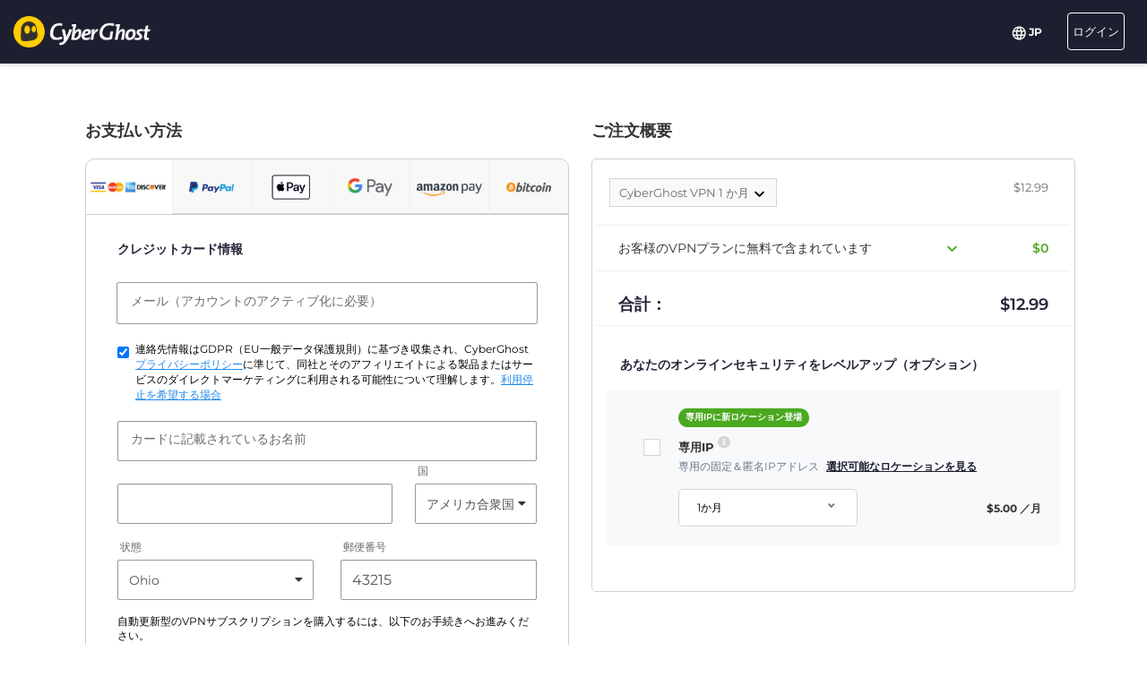

--- FILE ---
content_type: text/html; charset=UTF-8
request_url: https://www.cyberghostvpn.com/ja/buy-checkout/cyberghost-vpn-1?&aff_sub=eyJwaWQiOiJwX0tRQlQzMEdLTjBKQTciLCJjaWQiOiJjX0tRQlQzMEpPUjJYNEciLCJzIjo0fQ&aff_sub2=vfxq1mixmz.0&aff_id=1004&brand=vpnMentor&source=mainen&coupon=3Y4Mb&aff_sub4=3Y4Mb%2F&aff_sub5=cyberghost-vpn-1&conversionpoint=cyberghost-vpn-1
body_size: 48211
content:
<!DOCTYPE html>
<html lang="ja">
<head>
    <meta charset="utf-8">    <meta name="viewport" content="width=device-width, initial-scale=1.0">
    <title>
        クレジットカードまたはPayPalでCyberGhost VPNを購入    </title>
    <meta http-equiv="X-UA-Compatible" content="IE=edge" />
    <meta name="viewport" content="width=device-width, initial-scale=1.0, user-scalable=no" />
    <meta name="publisher" content="CyberGhost" />
    <meta name="charset" content="UTF-8" />
    <meta http-equiv="Content-Type" content="text/html; charset=UTF-8" />

    <!-- icons -->
    <meta name="apple-itunes-app" content="app-id=583009522">
    <meta name="google-play-app" content="app-id=de.mobileconcepts.cyberghost">
    <link rel="icon" type="image/png" href="/favicon-192x192.png?v=1" sizes="192x192">
    <link rel="icon" type="image/png" href="/favicon-160x160.png?v=1" sizes="160x160">
    <link rel="icon" type="image/png" href="/favicon-96x96.png?v=1" sizes="96x96">
    <link rel="icon" type="image/png" href="/favicon-16x16.png?v=1" sizes="16x16">
    <link rel="icon" type="image/png" href="/favicon-32x32.png?v=1" sizes="32x32">
    <link rel="apple-touch-icon" sizes="57x57" href="/apple-touch-icon-57x57.png?v=1">
    <link rel="apple-touch-icon" sizes="114x114" href="/apple-touch-icon-114x114.png?v=1">
    <link rel="apple-touch-icon" sizes="72x72" href="/apple-touch-icon-72x72.png?v=1">
    <link rel="apple-touch-icon" sizes="144x144" href="/apple-touch-icon-144x144.png?v=1">
    <link rel="apple-touch-icon" sizes="60x60" href="/apple-touch-icon-60x60.png?v=1">
    <link rel="apple-touch-icon" sizes="120x120" href="/apple-touch-icon-120x120.png?v=1">
    <link rel="apple-touch-icon" sizes="76x76" href="/apple-touch-icon-76x76.png?v=1">
    <link rel="apple-touch-icon" sizes="152x152" href="/apple-touch-icon-152x152.png?v=1">
    <link rel="apple-touch-icon" sizes="180x180" href="/apple-touch-icon-180x180.png?v=1">
    <meta name="msapplication-TileColor" content="#2d89ef">
    <meta name="msapplication-TileImage" content="/mstile-144x144.png?v=1">
    <link rel="canonical" href="https://www.cyberghostvpn.com/ja/buy-checkout" />
<link rel="alternate" hreflang="en" href="https://www.cyberghostvpn.com/buy-checkout/cyberghost-vpn-1" />
<link rel="alternate" hreflang="zh" href="https://www.cyberghostvpn.com/zh/buy-checkout/cyberghost-vpn-1" />
<link rel="alternate" hreflang="cs" href="https://www.cyberghostvpn.com/cs/buy-checkout/cyberghost-vpn-1" />
<link rel="alternate" hreflang="da" href="https://www.cyberghostvpn.com/da/buy-checkout/cyberghost-vpn-1" />
<link rel="alternate" hreflang="de" href="https://www.cyberghostvpn.com/de/kaufen-checkout/cyberghost-vpn-1" />
<link rel="alternate" hreflang="el" href="https://www.cyberghostvpn.com/el/buy-checkout/cyberghost-vpn-1" />
<link rel="alternate" hreflang="es" href="https://www.cyberghostvpn.com/es/buy-checkout/cyberghost-vpn-1" />
<link rel="alternate" hreflang="fi" href="https://www.cyberghostvpn.com/fi/buy-checkout/cyberghost-vpn-1" />
<link rel="alternate" hreflang="fr" href="https://www.cyberghostvpn.com/fr/acheter-checkout/cyberghost-vpn-1" />
<link rel="alternate" hreflang="id" href="https://www.cyberghostvpn.com/id/buy-checkout/cyberghost-vpn-1" />
<link rel="alternate" hreflang="it" href="https://www.cyberghostvpn.com/it/buy-checkout/cyberghost-vpn-1" />
<link rel="alternate" hreflang="ja" href="https://www.cyberghostvpn.com/ja/buy-checkout/cyberghost-vpn-1" />
<link rel="alternate" hreflang="ko" href="https://www.cyberghostvpn.com/ko/buy-checkout/cyberghost-vpn-1" />
<link rel="alternate" hreflang="hu" href="https://www.cyberghostvpn.com/hu/buy-checkout/cyberghost-vpn-1" />
<link rel="alternate" hreflang="nl" href="https://www.cyberghostvpn.com/nl/buy-checkout/cyberghost-vpn-1" />
<link rel="alternate" hreflang="nb" href="https://www.cyberghostvpn.com/nb/buy-checkout/cyberghost-vpn-1" />
<link rel="alternate" hreflang="pl" href="https://www.cyberghostvpn.com/pl/buy-checkout/cyberghost-vpn-1" />
<link rel="alternate" hreflang="pt" href="https://www.cyberghostvpn.com/pt/buy-checkout/cyberghost-vpn-1" />
<link rel="alternate" hreflang="ro" href="https://www.cyberghostvpn.com/ro/cumpara-checkout/cyberghost-vpn-1" />
<link rel="alternate" hreflang="ru" href="https://www.cyberghostvpn.com/ru/buy-checkout/cyberghost-vpn-1" />
<link rel="alternate" hreflang="sv" href="https://www.cyberghostvpn.com/sv/buy-checkout/cyberghost-vpn-1" />
<link rel="alternate" hreflang="tr" href="https://www.cyberghostvpn.com/tr/buy-checkout/cyberghost-vpn-1" />
<link rel="alternate" hreflang="vi" href="https://www.cyberghostvpn.com/vi/buy-checkout/cyberghost-vpn-1" />

    
    
    <meta property="og:image" content="https://www.cyberghostvpn.com/img/pages/shop/template/og-image.png"><meta property="og:image:secure_url" content="https://www.cyberghostvpn.com/img/pages/shop/template/og-image.png"><meta property="og:title" content="CyberGhost&amp;nbsp;VPNを購入"><meta property="og:description" content="CyberGhost&amp;nbsp;VPNは、オンラインプライバシーを守りたい、匿名でネットサーフィンを楽しみたい、またはブロックされたコンテンツにアクセスしたいユーザーによって利用され、信頼されています。ぜひダウンロードしてご利用ください！"><meta name="description" content="VPNを購入し、デジタルプライバシーを保護しましょう。すべてのVPNプランには、CyberGhostアプリと機能へのアクセスおよび45日間の返金保証が含まれています。">
    <meta http-equiv="Content-Language" content="ja" />

    
        
        <link href="https://www.googletagmanager.com/gtag/js?id=GTM-W7V2297" rel="preconnect">
    <link rel="dns-prefetch" href="https://www.googletagmanager.com/">

    <link rel="stylesheet" href="https://cdnjs.cloudflare.com/ajax/libs/font-awesome/5.10.2/css/all.min.css" integrity="sha256-zmfNZmXoNWBMemUOo1XUGFfc0ihGGLYdgtJS3KCr/l0=" crossorigin="anonymous" />

    <link rel="stylesheet" href="https://cdnjs.cloudflare.com/ajax/libs/twitter-bootstrap/3.3.7/css/bootstrap.min.css"/><link rel="stylesheet" href="https://cdnjs.cloudflare.com/ajax/libs/animate.css/3.7.0/animate.min.css"/>
    <style type="text/css">@font-face {font-family:Montserrat;font-style:normal;font-weight:300;src:url(/cf-fonts/s/montserrat/5.0.16/cyrillic-ext/300/normal.woff2);unicode-range:U+0460-052F,U+1C80-1C88,U+20B4,U+2DE0-2DFF,U+A640-A69F,U+FE2E-FE2F;font-display:swap;}@font-face {font-family:Montserrat;font-style:normal;font-weight:300;src:url(/cf-fonts/s/montserrat/5.0.16/vietnamese/300/normal.woff2);unicode-range:U+0102-0103,U+0110-0111,U+0128-0129,U+0168-0169,U+01A0-01A1,U+01AF-01B0,U+0300-0301,U+0303-0304,U+0308-0309,U+0323,U+0329,U+1EA0-1EF9,U+20AB;font-display:swap;}@font-face {font-family:Montserrat;font-style:normal;font-weight:300;src:url(/cf-fonts/s/montserrat/5.0.16/latin/300/normal.woff2);unicode-range:U+0000-00FF,U+0131,U+0152-0153,U+02BB-02BC,U+02C6,U+02DA,U+02DC,U+0304,U+0308,U+0329,U+2000-206F,U+2074,U+20AC,U+2122,U+2191,U+2193,U+2212,U+2215,U+FEFF,U+FFFD;font-display:swap;}@font-face {font-family:Montserrat;font-style:normal;font-weight:300;src:url(/cf-fonts/s/montserrat/5.0.16/latin-ext/300/normal.woff2);unicode-range:U+0100-02AF,U+0304,U+0308,U+0329,U+1E00-1E9F,U+1EF2-1EFF,U+2020,U+20A0-20AB,U+20AD-20CF,U+2113,U+2C60-2C7F,U+A720-A7FF;font-display:swap;}@font-face {font-family:Montserrat;font-style:normal;font-weight:300;src:url(/cf-fonts/s/montserrat/5.0.16/cyrillic/300/normal.woff2);unicode-range:U+0301,U+0400-045F,U+0490-0491,U+04B0-04B1,U+2116;font-display:swap;}@font-face {font-family:Montserrat;font-style:normal;font-weight:400;src:url(/cf-fonts/s/montserrat/5.0.16/vietnamese/400/normal.woff2);unicode-range:U+0102-0103,U+0110-0111,U+0128-0129,U+0168-0169,U+01A0-01A1,U+01AF-01B0,U+0300-0301,U+0303-0304,U+0308-0309,U+0323,U+0329,U+1EA0-1EF9,U+20AB;font-display:swap;}@font-face {font-family:Montserrat;font-style:normal;font-weight:400;src:url(/cf-fonts/s/montserrat/5.0.16/latin-ext/400/normal.woff2);unicode-range:U+0100-02AF,U+0304,U+0308,U+0329,U+1E00-1E9F,U+1EF2-1EFF,U+2020,U+20A0-20AB,U+20AD-20CF,U+2113,U+2C60-2C7F,U+A720-A7FF;font-display:swap;}@font-face {font-family:Montserrat;font-style:normal;font-weight:400;src:url(/cf-fonts/s/montserrat/5.0.16/latin/400/normal.woff2);unicode-range:U+0000-00FF,U+0131,U+0152-0153,U+02BB-02BC,U+02C6,U+02DA,U+02DC,U+0304,U+0308,U+0329,U+2000-206F,U+2074,U+20AC,U+2122,U+2191,U+2193,U+2212,U+2215,U+FEFF,U+FFFD;font-display:swap;}@font-face {font-family:Montserrat;font-style:normal;font-weight:400;src:url(/cf-fonts/s/montserrat/5.0.16/cyrillic/400/normal.woff2);unicode-range:U+0301,U+0400-045F,U+0490-0491,U+04B0-04B1,U+2116;font-display:swap;}@font-face {font-family:Montserrat;font-style:normal;font-weight:400;src:url(/cf-fonts/s/montserrat/5.0.16/cyrillic-ext/400/normal.woff2);unicode-range:U+0460-052F,U+1C80-1C88,U+20B4,U+2DE0-2DFF,U+A640-A69F,U+FE2E-FE2F;font-display:swap;}@font-face {font-family:Montserrat;font-style:normal;font-weight:600;src:url(/cf-fonts/s/montserrat/5.0.16/latin-ext/600/normal.woff2);unicode-range:U+0100-02AF,U+0304,U+0308,U+0329,U+1E00-1E9F,U+1EF2-1EFF,U+2020,U+20A0-20AB,U+20AD-20CF,U+2113,U+2C60-2C7F,U+A720-A7FF;font-display:swap;}@font-face {font-family:Montserrat;font-style:normal;font-weight:600;src:url(/cf-fonts/s/montserrat/5.0.16/vietnamese/600/normal.woff2);unicode-range:U+0102-0103,U+0110-0111,U+0128-0129,U+0168-0169,U+01A0-01A1,U+01AF-01B0,U+0300-0301,U+0303-0304,U+0308-0309,U+0323,U+0329,U+1EA0-1EF9,U+20AB;font-display:swap;}@font-face {font-family:Montserrat;font-style:normal;font-weight:600;src:url(/cf-fonts/s/montserrat/5.0.16/cyrillic/600/normal.woff2);unicode-range:U+0301,U+0400-045F,U+0490-0491,U+04B0-04B1,U+2116;font-display:swap;}@font-face {font-family:Montserrat;font-style:normal;font-weight:600;src:url(/cf-fonts/s/montserrat/5.0.16/cyrillic-ext/600/normal.woff2);unicode-range:U+0460-052F,U+1C80-1C88,U+20B4,U+2DE0-2DFF,U+A640-A69F,U+FE2E-FE2F;font-display:swap;}@font-face {font-family:Montserrat;font-style:normal;font-weight:600;src:url(/cf-fonts/s/montserrat/5.0.16/latin/600/normal.woff2);unicode-range:U+0000-00FF,U+0131,U+0152-0153,U+02BB-02BC,U+02C6,U+02DA,U+02DC,U+0304,U+0308,U+0329,U+2000-206F,U+2074,U+20AC,U+2122,U+2191,U+2193,U+2212,U+2215,U+FEFF,U+FFFD;font-display:swap;}@font-face {font-family:Montserrat;font-style:normal;font-weight:700;src:url(/cf-fonts/s/montserrat/5.0.16/latin/700/normal.woff2);unicode-range:U+0000-00FF,U+0131,U+0152-0153,U+02BB-02BC,U+02C6,U+02DA,U+02DC,U+0304,U+0308,U+0329,U+2000-206F,U+2074,U+20AC,U+2122,U+2191,U+2193,U+2212,U+2215,U+FEFF,U+FFFD;font-display:swap;}@font-face {font-family:Montserrat;font-style:normal;font-weight:700;src:url(/cf-fonts/s/montserrat/5.0.16/cyrillic/700/normal.woff2);unicode-range:U+0301,U+0400-045F,U+0490-0491,U+04B0-04B1,U+2116;font-display:swap;}@font-face {font-family:Montserrat;font-style:normal;font-weight:700;src:url(/cf-fonts/s/montserrat/5.0.16/cyrillic-ext/700/normal.woff2);unicode-range:U+0460-052F,U+1C80-1C88,U+20B4,U+2DE0-2DFF,U+A640-A69F,U+FE2E-FE2F;font-display:swap;}@font-face {font-family:Montserrat;font-style:normal;font-weight:700;src:url(/cf-fonts/s/montserrat/5.0.16/vietnamese/700/normal.woff2);unicode-range:U+0102-0103,U+0110-0111,U+0128-0129,U+0168-0169,U+01A0-01A1,U+01AF-01B0,U+0300-0301,U+0303-0304,U+0308-0309,U+0323,U+0329,U+1EA0-1EF9,U+20AB;font-display:swap;}@font-face {font-family:Montserrat;font-style:normal;font-weight:700;src:url(/cf-fonts/s/montserrat/5.0.16/latin-ext/700/normal.woff2);unicode-range:U+0100-02AF,U+0304,U+0308,U+0329,U+1E00-1E9F,U+1EF2-1EFF,U+2020,U+20A0-20AB,U+20AD-20CF,U+2113,U+2C60-2C7F,U+A720-A7FF;font-display:swap;}@font-face {font-family:Montserrat;font-style:normal;font-weight:800;src:url(/cf-fonts/s/montserrat/5.0.16/cyrillic/800/normal.woff2);unicode-range:U+0301,U+0400-045F,U+0490-0491,U+04B0-04B1,U+2116;font-display:swap;}@font-face {font-family:Montserrat;font-style:normal;font-weight:800;src:url(/cf-fonts/s/montserrat/5.0.16/cyrillic-ext/800/normal.woff2);unicode-range:U+0460-052F,U+1C80-1C88,U+20B4,U+2DE0-2DFF,U+A640-A69F,U+FE2E-FE2F;font-display:swap;}@font-face {font-family:Montserrat;font-style:normal;font-weight:800;src:url(/cf-fonts/s/montserrat/5.0.16/latin-ext/800/normal.woff2);unicode-range:U+0100-02AF,U+0304,U+0308,U+0329,U+1E00-1E9F,U+1EF2-1EFF,U+2020,U+20A0-20AB,U+20AD-20CF,U+2113,U+2C60-2C7F,U+A720-A7FF;font-display:swap;}@font-face {font-family:Montserrat;font-style:normal;font-weight:800;src:url(/cf-fonts/s/montserrat/5.0.16/latin/800/normal.woff2);unicode-range:U+0000-00FF,U+0131,U+0152-0153,U+02BB-02BC,U+02C6,U+02DA,U+02DC,U+0304,U+0308,U+0329,U+2000-206F,U+2074,U+20AC,U+2122,U+2191,U+2193,U+2212,U+2215,U+FEFF,U+FFFD;font-display:swap;}@font-face {font-family:Montserrat;font-style:normal;font-weight:800;src:url(/cf-fonts/s/montserrat/5.0.16/vietnamese/800/normal.woff2);unicode-range:U+0102-0103,U+0110-0111,U+0128-0129,U+0168-0169,U+01A0-01A1,U+01AF-01B0,U+0300-0301,U+0303-0304,U+0308-0309,U+0323,U+0329,U+1EA0-1EF9,U+20AB;font-display:swap;}</style>

        <link rel="stylesheet" href="https://assets.cyberghostvpn.com/css/cd448680f3177674a625b4c6cc50c3ff9aa5c917d70d940eda5a9ecc4111cea1.css?v=3.245.0"/>    <script src='https://cdnjs.cloudflare.com/ajax/libs/jquery/3.0.0/jquery.min.js' charset='utf-8'></script>
        <script>jQuery.event.special.touchstart={setup:function(t,e,s){this.addEventListener("touchstart",s,{passive:!0})}};</script>
    

<script>
    dataLayer = [{
        'project': 'www',
        'build': '3.245.0',
        'environment': 'production',
        'locale': 'ja',
        'currency': 'USD',
        'pageName' : 'www_checkout',
        'visitorId' : '8bd593092ac3b18762638e5ae72ab0045e5f91ba37b35a06224752fabf26d6e5',
        'tracking' : {"lp":"www_","conversionpoint":"cyberghost-vpn-1","initial_conversionpoint":"cyberghost-vpn-1","coupon":"3Y4Mb"},
        'cfCountry' : 'US',
        //VWO
        'CampaignId': 0,
        'VariationId': 0,
        'CampaignName': 0,
        'VariationName': 0,
        'instanceRegion' : 'cg_usw1',
        'instanceId': 'cg_697b4bf7ecdb3',
        'InitialStartTime' : 1770043876,
        'internalAccount' : false,
        'selected_product_id' : '50235',
        'selected_months_sold' :'1',
        'selected_gross_revenue' : '10.9116',
        'logged_in': 'false',
        'prev_page': '/',
        'scroll_depth_prev_page': '0'
    }];
</script>

<script>
    window.CONFIG = window.CONFIG || {};
    window.CONFIG.country = "US";
    window.CONFIG.currency = 'USD';
    window.CONFIG.products = JSON.parse('{"coupon":{"id":"50354","slug":"cyberghost-vpn-4","interval":"40","runtime":"36","prices":{"usd":"2.23","eur":"1.94","gbp":"1.70","chf":"2.06","aud":"3.11","jpy":"260","brl":"11.69","inr":"165","krw":"2680","rub":"165"},"totalPrice":{"usd":"89.31","eur":"77.61","gbp":"68.25","chf":"82.29","aud":"124.41","jpy":"10400","brl":"467.61","inr":"6600","krw":"107200","rub":"6600"},"features":{"restoro":true,"pcloud":true,"nospy":true}},"left":{"id":"50235","slug":"cyberghost-vpn-1","interval":"1","runtime":"1","prices":{"usd":"12.99","eur":"11.99","gbp":"9.99","chf":"12.65","aud":"17.99","jpy":"1480","brl":"71.85","inr":"965","krw":"15300","rub":"950"},"features":[]},"middle":{"id":"50352","slug":"cyberghost-vpn-2","interval":"12","runtime":"12","prices":{"usd":"4.29","eur":"3.75","gbp":"3.25","chf":"3.97","aud":"6.00","jpy":"495","brl":"22.65","inr":"320","krw":"5150","rub":"325"},"features":{"nospy":true,"pcloud":true,"restoro":true}},"right":{"id":"50353","slug":"cyberghost-vpn-3","interval":"24","runtime":"24","prices":{"usd":"3.25","eur":"2.95","gbp":"2.75","chf":"3.12","aud":"4.59","jpy":"375","brl":"17.20","inr":"245","krw":"3900","rub":"245"},"features":{"nospy":true,"pcloud":true,"restoro":true}},"globalDefault":{"id":"10248","slug":"cyberghost-vpn-5","interval":"12","prices":{"eur":"4.15","usd":"4.15","chf":"4.75","aud":"5.66","gbp":"3.75","jpy":"455","rub":"272.5","inr":"289","brl":"16.5","krw":"4994"},"features":{"nospy":false}},"globalNospy":{"id":"10247","slug":"cyberghost-vpn-6","interval":"12","prices":{"eur":"4.99","usd":"4.99","chf":"5.66","aud":"6.75","gbp":"4.49","jpy":"545","rub":"274.5","inr":"347","brl":"19.5","krw":"5995"},"features":{"nospy":true}},"trial7days":{"id":"10266","slug":"cyberghost-vpn-trial","interval":"12","prices":{"eur":"5.25","usd":"5.25","chf":"5.95","aud":"7.25","gbp":"4.75","jpy":"575","rub":"344","inr":"364.5","brl":"20.5","krw":"6305"},"features":[]}}');
    window.CONFIG.upsell = false;
    window.CONFIG.locale = "ja";
    window.CONFIG.language = "ja";
    window.CONFIG.page_id = "slug_buy_checkout_1";

    window.CONFIG.cookieprefix = "cg_";
    window.CONFIG.cookiedomain = ".cyberghostvpn.com";

    window.CONFIG.dynamicPrice = "$51.48";
    window.CONFIG.dynamicDiscount = "83";
    window.CONFIG.dynamicMonthlyPrice = '$<span class="price">2.23</span>';
    window.CONFIG.dynamicMonthlyPriceCurrency = "$";

    window.CONFIG.pageName = 'www_checkout';

        window.account = false;
    </script>
<script type="text/javascript">

    window.ALOOMA_CUSTOM_LIB_URL = "https://assets.cyberghostvpn.com/js/alooma/alooma-latest.min.js?v=3.245.0";

    (function(e,b){if(!b.__SV){var a,f,i,g;
        window.alooma=b;
        b._i=[];
        b.init=function(a,e,d){function f(b,h){var a=h.split("."); 2==a.length&&(b=b[a[0]],h=a[1]); b[h]=function(){b.push([h].concat(Array.prototype.slice.call(arguments,0)))}}var c=b; "undefined"!==typeof d?c=b[d]=[]:d="alooma";
            c.people=c.people||[];
            c.toString=function(b){var a="alooma";
                "alooma"!==d&&(a+="."+d);
                b||(a+=" (stub)");
                return a};
            c.people.toString=function(){return c.toString(1)+".people (stub)"};
            i="disable time_event track track_custom_event track_pageview track_links track_forms register register_once alias unregister identify name_tag set_config people.set people.set_once people.increment people.append people.union people.track_charge people.clear_charges people.delete_user".split(" ");
            for(g=0; g<i.length; g++)f(c,i[g]);
            b._i.push([a,e,d])};
        b.__SV=1.2;
        a=e.createElement("script");
        a.type="text/javascript";
        a.async=!0;
        a.src="undefined"!==typeof ALOOMA_CUSTOM_LIB_URL?ALOOMA_CUSTOM_LIB_URL:"file:"===e.location.protocol&&"//cdn.alooma.com/libs/alooma-latest.min.js".match(/^\/\//)?"https://cdn.alooma.com/libs/alooma-latest.min.js":"//cdn.alooma.com/libs/alooma-latest.min.js"; f=e.getElementsByTagName("script")[0];
        f.parentNode.insertBefore(a,f)}})(document,window.alooma||[]);
    alooma.init("Q3liZXJnaG9zdFZQTg==", {"api_host":"https://kapetracking.com/jssdk"},"iknowlogy");


</script>
<script>
    window.feedbackUri = '/feedback';
    window.feedbackParams = [];
    window.feedbackReady = false;

    window.feedbackCallbacks = window.feedbackCallbacks || [];

    window.distinctId = '8BEF3970-1D19-442D-839F-AF1E6BA05276';
    function addToResult(result, add) {
        result = result || {};
        add = add || {};
        for(var k in add){
            if(add.hasOwnProperty(k)){
                result[k]=add[k];
            }
        }
        return result;
    }

    (function(window, $) {
        initFeedback(window.distinctId);

        window.Feedback = window.Feedback || {};
        window.Feedback.update = function(additionalParams, callback) {
            additionalParams = additionalParams || {};
            var distinct_id = window.distinctId || false;
            var feedbackUri = window.feedbackUri || false;
            if(feedbackUri) {
                if(distinct_id) {
                    if(feedbackUri.indexOf('?')!==-1) {
                        feedbackUri += '&';
                    }
                    else {
                        feedbackUri += '?';
                    }
                    feedbackUri += 'distinct_id='+distinct_id;
                }
            }
            console.log("Feedback.update: ",feedbackUri);
            updateFeedback(feedbackUri, additionalParams, callback);
        };
        window.Feedback.fetch = function(callback) {
            var distinct_id = window.distinctId || false;
            var feedbackUri = window.feedbackUri || false;
            if(feedbackUri) {
                if(distinct_id) {
                    if(feedbackUri.indexOf('?')!==-1) {
                        feedbackUri += '&';
                    }
                    else {
                        feedbackUri += '?';
                    }
                    feedbackUri += 'distinct_id='+distinct_id;
                }
            }
            console.log("Feedback.update: ",feedbackUri);
            updateFeedback(feedbackUri, callback);
        };

        // add feedback to elastic
        window.Feedback.pushToElastic = function (params) {
            window.dataLayer = window.dataLayer || [];
            window.dataLayer.push(params);
        };

        function initFeedback(distinct_id) {
            distinct_id = distinct_id || false;
            var feedbackUri = window.feedbackUri;
            if(distinct_id) {
                if(feedbackUri.indexOf('?')!==-1) {
                    feedbackUri += '&';
                }
                else {
                    feedbackUri += '?';
                }
                feedbackUri += 'distinct_id='+distinct_id;
            }
            //console.log("initFeedback: ",feedbackUri);
            //create/update feedback id
            updateFeedback(feedbackUri);
        }
        function updateFeedback(feedbackUri, params, callback) {
            //console.log("updateFeedback: ",feedbackUri);
            callback = callback || function(clickId) {};
            if(!feedbackUri || !feedbackUri.length) {
                callback.call(this,[null]);
                return false;
            }
            params = params || {};
            //console.log("params: ",params);
            params['language'] = window.locale;
            params = addToResult(params, window.feedbackParams);
            // if(additionalParams) {
            //     var params = [];
            //     for(var i in additionalParams) {
            //         params.push(encodeURIComponent(i)+'='+encodeURIComponent(additionalParams[i]));
            //     }
            //     if(params && params.length) {
            //         if(feedbackUri.indexOf('?')!==-1) {
            //             feedbackUri += '&';
            //         }
            //         else {
            //             feedbackUri += '?';
            //         }
            //         feedbackUri += params.join('&');
            //     }
            // }
            //create/update feedback id
            $(function() {
                $.ajax({
                    method: 'POST',
                    url: feedbackUri,
                    data: params,
                    cache: false,
                    withCredentials: true,
                    timeout: 30000, // sets timeout to 3 seconds
                    success: function(data) {
                        console.log("initFeedback: ",data);
                        if(data && data.hasOwnProperty('clickId')) {
                            window.clickId = data.clickId;

                            // if(data.clickData && data.clickData.distinct_id && window.mixpanel) {
                            //     window.mixpanel.identify(data.clickData.distinct_id);
                            // }

                            window.dataLayer = window.dataLayer || [];
                            window.dataLayer.push({
                                event: 'feedback_init',
                                clickId: data.clickId,
                                clickData: data.clickData || {}
                            });
                        }
                        window.feedbackReady = true;

                        for (var i = 0; i < window.feedbackCallbacks.length; ++i) {
                            try {
                                window.feedbackCallbacks[i](data.clickId, data.clickData);
                            } catch (err) {}
                        }
                        callback.call(this,[data.clickId, data.clickData]);
                    },
                    error: function(error) {
                        console.log("initFeedback: ",error);
                        window.feedbackReady = true;

                        for (var i = 0; i < window.feedbackCallbacks.length; ++i) {
                            try {
                                window.feedbackCallbacks[i](false);
                            } catch (err) {}
                        }
                        callback.call(this,[null]);
                    }
                });
            });
        }
        function fetchFeedback(feedbackUri, callback) {
            console.log("fetchFeedback: ",feedbackUri);
            callback = callback || function(clickId) {};
            if(!feedbackUri || !feedbackUri.length) {
                callback.call(this,[null]);
                return false;
            }
            //create/update feedback id
            $(function() {
                $.ajax({
                    method: 'get',
                    url: feedbackUri,
                    data: {},
                    cache: false,
                    withCredentials: true,
                    timeout: 3000, // sets timeout to 3 seconds
                    success: function(data) {
                        console.log("fetchFeedback: ",data);
                        if(data && data.hasOwnProperty('clickId')) {
                            window.clickId = data.clickId;
                        }
                        callback.call(this,[data.clickId]);
                    },
                    error: function(error) {
                        console.log("fetchFeedback: ",error);
                        callback.call(this,[null]);
                    }
                });
            });
        }
    })(window, $);
</script>

    <script src="/js/alooma-wrapper.js"></script>

    </head>
<body class="ja _3Y4Mb">
    




<div class="exposed-bar d-none " >

    <a class="client-info hidden no-link" href='javascript:;' title='' >

        <!-- Location -->
                        
        <!-- Your IP -->
                    <span><span class='.label'>IPアドレス:</span> <strong class="js-client-ip">3.142.146.161</strong></span>
        
        <!-- Your Company -->

                    <!-- <span class="hidden-xs visitor-company" style="display: none"><span class='.label'>:</span> <strong class="js-client-business">Amazon.com, Inc.</strong></span> -->
        
                    <!-- <span class="hidden-xs visitor-company"><span class='.label'>:</span> <strong class="js-client-business">Amazon.com, Inc.</strong></span> -->
        

        <!-- Status (Exposed / Protected) -->
                    <span><span class='.label'>ステータス:</span> <strong class="js-client-exposed"><span class='status exposed'>匿名化されていません <i class='fa fa-exclamation-triangle hidden-xs '></i></span></strong></span>
        

    </a>



</div>
<!-- Main Menu - October 2021 -->





<!-- navbar-fixed-top -->
<nav class="main-menu mod-2021 navbar navbar-default ja navbar-darkblue" role="navigation">

        <div class="container-fluid">

        <!-- brand -->
        <div class="navbar-header pull-left">
            <a class="navbar-brand" href="/ja/">
                <img class='cg-logo' src="/img/element/main-menu/cyberghost_menu_logo_dark@2x.png" alt="CyberGhost VPN" width="437" height="100">
            </a>
        </div>


        <!-- non collapsible items  -->
        <div class="navbar-sticky pull-right">

            <div class='country-selection-exposed-bar mobile-country-selection' >
                <ul class='nav'>
                    <li class="menu-item menu-country pull-left " >
                        <a href="#" id="dropdown-languages" class="dropdown-toggle menu-link menu-country-sel" data-toggle="dropdown" aria-haspopup="true" aria-expanded="false"><img src='/img/globe-lang-v2.svg' width='16' height='16' class='mr-2'></span>&nbsp;<span>JP&nbsp;</span></a>
                        <ul class="dropdown-menu dropdown-menu-right" id="dropdown-lang">
                                                            <li><a href="/buy-checkout/cyberghost-vpn-1?&amp;aff_sub=eyJwaWQiOiJwX0tRQlQzMEdLTjBKQTciLCJjaWQiOiJjX0tRQlQzMEpPUjJYNEciLCJzIjo0fQ&amp;aff_sub2=vfxq1mixmz.0&amp;aff_id=1004&amp;brand=vpnMentor&amp;source=mainen&amp;coupon=3Y4Mb&amp;aff_sub4=3Y4Mb%2F&amp;aff_sub5=cyberghost-vpn-1&amp;conversionpoint=cyberghost-vpn-1"><span>English</span></a></li>
                                                            <li><a href="/zh/buy-checkout/cyberghost-vpn-1?&amp;aff_sub=eyJwaWQiOiJwX0tRQlQzMEdLTjBKQTciLCJjaWQiOiJjX0tRQlQzMEpPUjJYNEciLCJzIjo0fQ&amp;aff_sub2=vfxq1mixmz.0&amp;aff_id=1004&amp;brand=vpnMentor&amp;source=mainen&amp;coupon=3Y4Mb&amp;aff_sub4=3Y4Mb%2F&amp;aff_sub5=cyberghost-vpn-1&amp;conversionpoint=cyberghost-vpn-1"><span>简体中文</span></a></li>
                                                            <li><a href="/cs/buy-checkout/cyberghost-vpn-1?&amp;aff_sub=eyJwaWQiOiJwX0tRQlQzMEdLTjBKQTciLCJjaWQiOiJjX0tRQlQzMEpPUjJYNEciLCJzIjo0fQ&amp;aff_sub2=vfxq1mixmz.0&amp;aff_id=1004&amp;brand=vpnMentor&amp;source=mainen&amp;coupon=3Y4Mb&amp;aff_sub4=3Y4Mb%2F&amp;aff_sub5=cyberghost-vpn-1&amp;conversionpoint=cyberghost-vpn-1"><span>Čeština</span></a></li>
                                                            <li><a href="/da/buy-checkout/cyberghost-vpn-1?&amp;aff_sub=eyJwaWQiOiJwX0tRQlQzMEdLTjBKQTciLCJjaWQiOiJjX0tRQlQzMEpPUjJYNEciLCJzIjo0fQ&amp;aff_sub2=vfxq1mixmz.0&amp;aff_id=1004&amp;brand=vpnMentor&amp;source=mainen&amp;coupon=3Y4Mb&amp;aff_sub4=3Y4Mb%2F&amp;aff_sub5=cyberghost-vpn-1&amp;conversionpoint=cyberghost-vpn-1"><span>Dansk</span></a></li>
                                                            <li><a href="/de/kaufen-checkout/cyberghost-vpn-1?&amp;aff_sub=eyJwaWQiOiJwX0tRQlQzMEdLTjBKQTciLCJjaWQiOiJjX0tRQlQzMEpPUjJYNEciLCJzIjo0fQ&amp;aff_sub2=vfxq1mixmz.0&amp;aff_id=1004&amp;brand=vpnMentor&amp;source=mainen&amp;coupon=3Y4Mb&amp;aff_sub4=3Y4Mb%2F&amp;aff_sub5=cyberghost-vpn-1&amp;conversionpoint=cyberghost-vpn-1"><span>Deutsch</span></a></li>
                                                            <li><a href="/el/buy-checkout/cyberghost-vpn-1?&amp;aff_sub=eyJwaWQiOiJwX0tRQlQzMEdLTjBKQTciLCJjaWQiOiJjX0tRQlQzMEpPUjJYNEciLCJzIjo0fQ&amp;aff_sub2=vfxq1mixmz.0&amp;aff_id=1004&amp;brand=vpnMentor&amp;source=mainen&amp;coupon=3Y4Mb&amp;aff_sub4=3Y4Mb%2F&amp;aff_sub5=cyberghost-vpn-1&amp;conversionpoint=cyberghost-vpn-1"><span>Ελληνικά</span></a></li>
                                                            <li><a href="/es/buy-checkout/cyberghost-vpn-1?&amp;aff_sub=eyJwaWQiOiJwX0tRQlQzMEdLTjBKQTciLCJjaWQiOiJjX0tRQlQzMEpPUjJYNEciLCJzIjo0fQ&amp;aff_sub2=vfxq1mixmz.0&amp;aff_id=1004&amp;brand=vpnMentor&amp;source=mainen&amp;coupon=3Y4Mb&amp;aff_sub4=3Y4Mb%2F&amp;aff_sub5=cyberghost-vpn-1&amp;conversionpoint=cyberghost-vpn-1"><span>Español</span></a></li>
                                                            <li><a href="/fi/buy-checkout/cyberghost-vpn-1?&amp;aff_sub=eyJwaWQiOiJwX0tRQlQzMEdLTjBKQTciLCJjaWQiOiJjX0tRQlQzMEpPUjJYNEciLCJzIjo0fQ&amp;aff_sub2=vfxq1mixmz.0&amp;aff_id=1004&amp;brand=vpnMentor&amp;source=mainen&amp;coupon=3Y4Mb&amp;aff_sub4=3Y4Mb%2F&amp;aff_sub5=cyberghost-vpn-1&amp;conversionpoint=cyberghost-vpn-1"><span>Finnish</span></a></li>
                                                            <li><a href="/fr/acheter-checkout/cyberghost-vpn-1?&amp;aff_sub=eyJwaWQiOiJwX0tRQlQzMEdLTjBKQTciLCJjaWQiOiJjX0tRQlQzMEpPUjJYNEciLCJzIjo0fQ&amp;aff_sub2=vfxq1mixmz.0&amp;aff_id=1004&amp;brand=vpnMentor&amp;source=mainen&amp;coupon=3Y4Mb&amp;aff_sub4=3Y4Mb%2F&amp;aff_sub5=cyberghost-vpn-1&amp;conversionpoint=cyberghost-vpn-1"><span>Français</span></a></li>
                                                            <li><a href="/id/buy-checkout/cyberghost-vpn-1?&amp;aff_sub=eyJwaWQiOiJwX0tRQlQzMEdLTjBKQTciLCJjaWQiOiJjX0tRQlQzMEpPUjJYNEciLCJzIjo0fQ&amp;aff_sub2=vfxq1mixmz.0&amp;aff_id=1004&amp;brand=vpnMentor&amp;source=mainen&amp;coupon=3Y4Mb&amp;aff_sub4=3Y4Mb%2F&amp;aff_sub5=cyberghost-vpn-1&amp;conversionpoint=cyberghost-vpn-1"><span>Indonesian</span></a></li>
                                                            <li><a href="/it/buy-checkout/cyberghost-vpn-1?&amp;aff_sub=eyJwaWQiOiJwX0tRQlQzMEdLTjBKQTciLCJjaWQiOiJjX0tRQlQzMEpPUjJYNEciLCJzIjo0fQ&amp;aff_sub2=vfxq1mixmz.0&amp;aff_id=1004&amp;brand=vpnMentor&amp;source=mainen&amp;coupon=3Y4Mb&amp;aff_sub4=3Y4Mb%2F&amp;aff_sub5=cyberghost-vpn-1&amp;conversionpoint=cyberghost-vpn-1"><span>Italiano</span></a></li>
                                                            <li><a href="/ja/buy-checkout/cyberghost-vpn-1?&amp;aff_sub=eyJwaWQiOiJwX0tRQlQzMEdLTjBKQTciLCJjaWQiOiJjX0tRQlQzMEpPUjJYNEciLCJzIjo0fQ&amp;aff_sub2=vfxq1mixmz.0&amp;aff_id=1004&amp;brand=vpnMentor&amp;source=mainen&amp;coupon=3Y4Mb&amp;aff_sub4=3Y4Mb%2F&amp;aff_sub5=cyberghost-vpn-1&amp;conversionpoint=cyberghost-vpn-1"><span>日本語</span></a></li>
                                                            <li><a href="/ko/buy-checkout/cyberghost-vpn-1?&amp;aff_sub=eyJwaWQiOiJwX0tRQlQzMEdLTjBKQTciLCJjaWQiOiJjX0tRQlQzMEpPUjJYNEciLCJzIjo0fQ&amp;aff_sub2=vfxq1mixmz.0&amp;aff_id=1004&amp;brand=vpnMentor&amp;source=mainen&amp;coupon=3Y4Mb&amp;aff_sub4=3Y4Mb%2F&amp;aff_sub5=cyberghost-vpn-1&amp;conversionpoint=cyberghost-vpn-1"><span>한국어</span></a></li>
                                                            <li><a href="/hu/buy-checkout/cyberghost-vpn-1?&amp;aff_sub=eyJwaWQiOiJwX0tRQlQzMEdLTjBKQTciLCJjaWQiOiJjX0tRQlQzMEpPUjJYNEciLCJzIjo0fQ&amp;aff_sub2=vfxq1mixmz.0&amp;aff_id=1004&amp;brand=vpnMentor&amp;source=mainen&amp;coupon=3Y4Mb&amp;aff_sub4=3Y4Mb%2F&amp;aff_sub5=cyberghost-vpn-1&amp;conversionpoint=cyberghost-vpn-1"><span>Magyar</span></a></li>
                                                            <li><a href="/nl/buy-checkout/cyberghost-vpn-1?&amp;aff_sub=eyJwaWQiOiJwX0tRQlQzMEdLTjBKQTciLCJjaWQiOiJjX0tRQlQzMEpPUjJYNEciLCJzIjo0fQ&amp;aff_sub2=vfxq1mixmz.0&amp;aff_id=1004&amp;brand=vpnMentor&amp;source=mainen&amp;coupon=3Y4Mb&amp;aff_sub4=3Y4Mb%2F&amp;aff_sub5=cyberghost-vpn-1&amp;conversionpoint=cyberghost-vpn-1"><span>Nederlands</span></a></li>
                                                            <li><a href="/nb/buy-checkout/cyberghost-vpn-1?&amp;aff_sub=eyJwaWQiOiJwX0tRQlQzMEdLTjBKQTciLCJjaWQiOiJjX0tRQlQzMEpPUjJYNEciLCJzIjo0fQ&amp;aff_sub2=vfxq1mixmz.0&amp;aff_id=1004&amp;brand=vpnMentor&amp;source=mainen&amp;coupon=3Y4Mb&amp;aff_sub4=3Y4Mb%2F&amp;aff_sub5=cyberghost-vpn-1&amp;conversionpoint=cyberghost-vpn-1"><span>Norsk</span></a></li>
                                                            <li><a href="/pl/buy-checkout/cyberghost-vpn-1?&amp;aff_sub=eyJwaWQiOiJwX0tRQlQzMEdLTjBKQTciLCJjaWQiOiJjX0tRQlQzMEpPUjJYNEciLCJzIjo0fQ&amp;aff_sub2=vfxq1mixmz.0&amp;aff_id=1004&amp;brand=vpnMentor&amp;source=mainen&amp;coupon=3Y4Mb&amp;aff_sub4=3Y4Mb%2F&amp;aff_sub5=cyberghost-vpn-1&amp;conversionpoint=cyberghost-vpn-1"><span>Polski</span></a></li>
                                                            <li><a href="/pt/buy-checkout/cyberghost-vpn-1?&amp;aff_sub=eyJwaWQiOiJwX0tRQlQzMEdLTjBKQTciLCJjaWQiOiJjX0tRQlQzMEpPUjJYNEciLCJzIjo0fQ&amp;aff_sub2=vfxq1mixmz.0&amp;aff_id=1004&amp;brand=vpnMentor&amp;source=mainen&amp;coupon=3Y4Mb&amp;aff_sub4=3Y4Mb%2F&amp;aff_sub5=cyberghost-vpn-1&amp;conversionpoint=cyberghost-vpn-1"><span>Português</span></a></li>
                                                            <li><a href="/ro/cumpara-checkout/cyberghost-vpn-1?&amp;aff_sub=eyJwaWQiOiJwX0tRQlQzMEdLTjBKQTciLCJjaWQiOiJjX0tRQlQzMEpPUjJYNEciLCJzIjo0fQ&amp;aff_sub2=vfxq1mixmz.0&amp;aff_id=1004&amp;brand=vpnMentor&amp;source=mainen&amp;coupon=3Y4Mb&amp;aff_sub4=3Y4Mb%2F&amp;aff_sub5=cyberghost-vpn-1&amp;conversionpoint=cyberghost-vpn-1"><span>Română</span></a></li>
                                                            <li><a href="/ru/buy-checkout/cyberghost-vpn-1?&amp;aff_sub=eyJwaWQiOiJwX0tRQlQzMEdLTjBKQTciLCJjaWQiOiJjX0tRQlQzMEpPUjJYNEciLCJzIjo0fQ&amp;aff_sub2=vfxq1mixmz.0&amp;aff_id=1004&amp;brand=vpnMentor&amp;source=mainen&amp;coupon=3Y4Mb&amp;aff_sub4=3Y4Mb%2F&amp;aff_sub5=cyberghost-vpn-1&amp;conversionpoint=cyberghost-vpn-1"><span>Pусский</span></a></li>
                                                            <li><a href="/sv/buy-checkout/cyberghost-vpn-1?&amp;aff_sub=eyJwaWQiOiJwX0tRQlQzMEdLTjBKQTciLCJjaWQiOiJjX0tRQlQzMEpPUjJYNEciLCJzIjo0fQ&amp;aff_sub2=vfxq1mixmz.0&amp;aff_id=1004&amp;brand=vpnMentor&amp;source=mainen&amp;coupon=3Y4Mb&amp;aff_sub4=3Y4Mb%2F&amp;aff_sub5=cyberghost-vpn-1&amp;conversionpoint=cyberghost-vpn-1"><span>Svenska</span></a></li>
                                                            <li><a href="/tr/buy-checkout/cyberghost-vpn-1?&amp;aff_sub=eyJwaWQiOiJwX0tRQlQzMEdLTjBKQTciLCJjaWQiOiJjX0tRQlQzMEpPUjJYNEciLCJzIjo0fQ&amp;aff_sub2=vfxq1mixmz.0&amp;aff_id=1004&amp;brand=vpnMentor&amp;source=mainen&amp;coupon=3Y4Mb&amp;aff_sub4=3Y4Mb%2F&amp;aff_sub5=cyberghost-vpn-1&amp;conversionpoint=cyberghost-vpn-1"><span>Türkçe</span></a></li>
                                                            <li><a href="/vi/buy-checkout/cyberghost-vpn-1?&amp;aff_sub=eyJwaWQiOiJwX0tRQlQzMEdLTjBKQTciLCJjaWQiOiJjX0tRQlQzMEpPUjJYNEciLCJzIjo0fQ&amp;aff_sub2=vfxq1mixmz.0&amp;aff_id=1004&amp;brand=vpnMentor&amp;source=mainen&amp;coupon=3Y4Mb&amp;aff_sub4=3Y4Mb%2F&amp;aff_sub5=cyberghost-vpn-1&amp;conversionpoint=cyberghost-vpn-1"><span>Vietnamese</span></a></li>
                                                    </ul>
                    </li>
                </ul>
            </div>
            <!-- mobile toggle bucatton -->

            <button type="button" class="btn-menu-icon btn-close d-none"
                    style="
                        background-color: transparent;
                        border: none;
                        transition: opacity 0.3s;
                        padding: 6px;
                        margin-top: 10px;
                        margin-right: 10px;">
                <img src="/img/element/main-menu/btn-close.svg" alt="Close" />
            </button>
            <button type="button" class="navbar-toggle burger-menu-icon hidden">
                <span class="sr-only">トグル型ナビゲーション</span>
                <span class="icon-bar"></span>
                <span class="icon-bar"></span>
                <span class="icon-bar"></span>
                <span class="icon-bar"></span>
            </button>

            <ul class="nav navbar-nav new-login">

                                                            <!-- Log in  -->
                        <li class='menu-item' title="ログイン">
                            <!--                                -->                                                        <a data-toggle="modal" data-target="#login-shop" class="js-login menu-line-btn white white-login " >
                                ログイン                            </a>
                        </li>
                                                </ul>
        </div>


        <!-- collapsible items  -->

        <div class="collapse navbar-collapse navbar-left" id="main-navbar-collapse">

            <ul class="nav navbar-nav">


                <!-- What Is VPN -->
                

                <!-- VPN Apps -->
                

                <!-- Security Products -->
                

                <!-- Servers -->
                

                <!-- no separator on pricing -->
<!--                --><!--                    <li class='separator'><div></div></li>-->
<!--                -->

                    





                <!-- Pricing -->
                
                <!-- Privacy Hub (EN only) -->
                
                <!-- Help -->
                
            </ul>

        </div> <!-- collapse -->


        <!-- DUPLICATED (in mobile menu): Right side buttons (collapsible): Log Out / Log In, Refer a Friend, Buy Now, My Account -->
        <!--        -->        <div class="collapse navbar-collapse navbar-right" id="main-navbar-collapse">

            <ul class="nav navbar-nav">
                <li>
                    <div class='country-selection-exposed-bar' >
                        <ul class='nav' tabindex="0">
                            <li class="menu-item menu-country pull-left">
                                <a href="#" id="dropdown-languages" class="dropdown-toggle menu-link menu-country-sel" data-toggle="dropdown" aria-haspopup="true" aria-expanded="false"><img src='/img/globe-lang-v2.svg' width='16' height='16' class='mr-2'></span>&nbsp;<span>JP&nbsp;</span></a>
                                <ul class="dropdown-menu dropdown-menu-right" id="dropdown-lang">
                                                                            <li><a href="/buy-checkout/cyberghost-vpn-1?&amp;aff_sub=eyJwaWQiOiJwX0tRQlQzMEdLTjBKQTciLCJjaWQiOiJjX0tRQlQzMEpPUjJYNEciLCJzIjo0fQ&amp;aff_sub2=vfxq1mixmz.0&amp;aff_id=1004&amp;brand=vpnMentor&amp;source=mainen&amp;coupon=3Y4Mb&amp;aff_sub4=3Y4Mb%2F&amp;aff_sub5=cyberghost-vpn-1&amp;conversionpoint=cyberghost-vpn-1"><span>English</span></a></li>
                                                                            <li><a href="/zh/buy-checkout/cyberghost-vpn-1?&amp;aff_sub=eyJwaWQiOiJwX0tRQlQzMEdLTjBKQTciLCJjaWQiOiJjX0tRQlQzMEpPUjJYNEciLCJzIjo0fQ&amp;aff_sub2=vfxq1mixmz.0&amp;aff_id=1004&amp;brand=vpnMentor&amp;source=mainen&amp;coupon=3Y4Mb&amp;aff_sub4=3Y4Mb%2F&amp;aff_sub5=cyberghost-vpn-1&amp;conversionpoint=cyberghost-vpn-1"><span>简体中文</span></a></li>
                                                                            <li><a href="/cs/buy-checkout/cyberghost-vpn-1?&amp;aff_sub=eyJwaWQiOiJwX0tRQlQzMEdLTjBKQTciLCJjaWQiOiJjX0tRQlQzMEpPUjJYNEciLCJzIjo0fQ&amp;aff_sub2=vfxq1mixmz.0&amp;aff_id=1004&amp;brand=vpnMentor&amp;source=mainen&amp;coupon=3Y4Mb&amp;aff_sub4=3Y4Mb%2F&amp;aff_sub5=cyberghost-vpn-1&amp;conversionpoint=cyberghost-vpn-1"><span>Čeština</span></a></li>
                                                                            <li><a href="/da/buy-checkout/cyberghost-vpn-1?&amp;aff_sub=eyJwaWQiOiJwX0tRQlQzMEdLTjBKQTciLCJjaWQiOiJjX0tRQlQzMEpPUjJYNEciLCJzIjo0fQ&amp;aff_sub2=vfxq1mixmz.0&amp;aff_id=1004&amp;brand=vpnMentor&amp;source=mainen&amp;coupon=3Y4Mb&amp;aff_sub4=3Y4Mb%2F&amp;aff_sub5=cyberghost-vpn-1&amp;conversionpoint=cyberghost-vpn-1"><span>Dansk</span></a></li>
                                                                            <li><a href="/de/kaufen-checkout/cyberghost-vpn-1?&amp;aff_sub=eyJwaWQiOiJwX0tRQlQzMEdLTjBKQTciLCJjaWQiOiJjX0tRQlQzMEpPUjJYNEciLCJzIjo0fQ&amp;aff_sub2=vfxq1mixmz.0&amp;aff_id=1004&amp;brand=vpnMentor&amp;source=mainen&amp;coupon=3Y4Mb&amp;aff_sub4=3Y4Mb%2F&amp;aff_sub5=cyberghost-vpn-1&amp;conversionpoint=cyberghost-vpn-1"><span>Deutsch</span></a></li>
                                                                            <li><a href="/el/buy-checkout/cyberghost-vpn-1?&amp;aff_sub=eyJwaWQiOiJwX0tRQlQzMEdLTjBKQTciLCJjaWQiOiJjX0tRQlQzMEpPUjJYNEciLCJzIjo0fQ&amp;aff_sub2=vfxq1mixmz.0&amp;aff_id=1004&amp;brand=vpnMentor&amp;source=mainen&amp;coupon=3Y4Mb&amp;aff_sub4=3Y4Mb%2F&amp;aff_sub5=cyberghost-vpn-1&amp;conversionpoint=cyberghost-vpn-1"><span>Ελληνικά</span></a></li>
                                                                            <li><a href="/es/buy-checkout/cyberghost-vpn-1?&amp;aff_sub=eyJwaWQiOiJwX0tRQlQzMEdLTjBKQTciLCJjaWQiOiJjX0tRQlQzMEpPUjJYNEciLCJzIjo0fQ&amp;aff_sub2=vfxq1mixmz.0&amp;aff_id=1004&amp;brand=vpnMentor&amp;source=mainen&amp;coupon=3Y4Mb&amp;aff_sub4=3Y4Mb%2F&amp;aff_sub5=cyberghost-vpn-1&amp;conversionpoint=cyberghost-vpn-1"><span>Español</span></a></li>
                                                                            <li><a href="/fi/buy-checkout/cyberghost-vpn-1?&amp;aff_sub=eyJwaWQiOiJwX0tRQlQzMEdLTjBKQTciLCJjaWQiOiJjX0tRQlQzMEpPUjJYNEciLCJzIjo0fQ&amp;aff_sub2=vfxq1mixmz.0&amp;aff_id=1004&amp;brand=vpnMentor&amp;source=mainen&amp;coupon=3Y4Mb&amp;aff_sub4=3Y4Mb%2F&amp;aff_sub5=cyberghost-vpn-1&amp;conversionpoint=cyberghost-vpn-1"><span>Finnish</span></a></li>
                                                                            <li><a href="/fr/acheter-checkout/cyberghost-vpn-1?&amp;aff_sub=eyJwaWQiOiJwX0tRQlQzMEdLTjBKQTciLCJjaWQiOiJjX0tRQlQzMEpPUjJYNEciLCJzIjo0fQ&amp;aff_sub2=vfxq1mixmz.0&amp;aff_id=1004&amp;brand=vpnMentor&amp;source=mainen&amp;coupon=3Y4Mb&amp;aff_sub4=3Y4Mb%2F&amp;aff_sub5=cyberghost-vpn-1&amp;conversionpoint=cyberghost-vpn-1"><span>Français</span></a></li>
                                                                            <li><a href="/id/buy-checkout/cyberghost-vpn-1?&amp;aff_sub=eyJwaWQiOiJwX0tRQlQzMEdLTjBKQTciLCJjaWQiOiJjX0tRQlQzMEpPUjJYNEciLCJzIjo0fQ&amp;aff_sub2=vfxq1mixmz.0&amp;aff_id=1004&amp;brand=vpnMentor&amp;source=mainen&amp;coupon=3Y4Mb&amp;aff_sub4=3Y4Mb%2F&amp;aff_sub5=cyberghost-vpn-1&amp;conversionpoint=cyberghost-vpn-1"><span>Indonesian</span></a></li>
                                                                            <li><a href="/it/buy-checkout/cyberghost-vpn-1?&amp;aff_sub=eyJwaWQiOiJwX0tRQlQzMEdLTjBKQTciLCJjaWQiOiJjX0tRQlQzMEpPUjJYNEciLCJzIjo0fQ&amp;aff_sub2=vfxq1mixmz.0&amp;aff_id=1004&amp;brand=vpnMentor&amp;source=mainen&amp;coupon=3Y4Mb&amp;aff_sub4=3Y4Mb%2F&amp;aff_sub5=cyberghost-vpn-1&amp;conversionpoint=cyberghost-vpn-1"><span>Italiano</span></a></li>
                                                                            <li><a href="/ja/buy-checkout/cyberghost-vpn-1?&amp;aff_sub=eyJwaWQiOiJwX0tRQlQzMEdLTjBKQTciLCJjaWQiOiJjX0tRQlQzMEpPUjJYNEciLCJzIjo0fQ&amp;aff_sub2=vfxq1mixmz.0&amp;aff_id=1004&amp;brand=vpnMentor&amp;source=mainen&amp;coupon=3Y4Mb&amp;aff_sub4=3Y4Mb%2F&amp;aff_sub5=cyberghost-vpn-1&amp;conversionpoint=cyberghost-vpn-1"><span>日本語</span></a></li>
                                                                            <li><a href="/ko/buy-checkout/cyberghost-vpn-1?&amp;aff_sub=eyJwaWQiOiJwX0tRQlQzMEdLTjBKQTciLCJjaWQiOiJjX0tRQlQzMEpPUjJYNEciLCJzIjo0fQ&amp;aff_sub2=vfxq1mixmz.0&amp;aff_id=1004&amp;brand=vpnMentor&amp;source=mainen&amp;coupon=3Y4Mb&amp;aff_sub4=3Y4Mb%2F&amp;aff_sub5=cyberghost-vpn-1&amp;conversionpoint=cyberghost-vpn-1"><span>한국어</span></a></li>
                                                                            <li><a href="/hu/buy-checkout/cyberghost-vpn-1?&amp;aff_sub=eyJwaWQiOiJwX0tRQlQzMEdLTjBKQTciLCJjaWQiOiJjX0tRQlQzMEpPUjJYNEciLCJzIjo0fQ&amp;aff_sub2=vfxq1mixmz.0&amp;aff_id=1004&amp;brand=vpnMentor&amp;source=mainen&amp;coupon=3Y4Mb&amp;aff_sub4=3Y4Mb%2F&amp;aff_sub5=cyberghost-vpn-1&amp;conversionpoint=cyberghost-vpn-1"><span>Magyar</span></a></li>
                                                                            <li><a href="/nl/buy-checkout/cyberghost-vpn-1?&amp;aff_sub=eyJwaWQiOiJwX0tRQlQzMEdLTjBKQTciLCJjaWQiOiJjX0tRQlQzMEpPUjJYNEciLCJzIjo0fQ&amp;aff_sub2=vfxq1mixmz.0&amp;aff_id=1004&amp;brand=vpnMentor&amp;source=mainen&amp;coupon=3Y4Mb&amp;aff_sub4=3Y4Mb%2F&amp;aff_sub5=cyberghost-vpn-1&amp;conversionpoint=cyberghost-vpn-1"><span>Nederlands</span></a></li>
                                                                            <li><a href="/nb/buy-checkout/cyberghost-vpn-1?&amp;aff_sub=eyJwaWQiOiJwX0tRQlQzMEdLTjBKQTciLCJjaWQiOiJjX0tRQlQzMEpPUjJYNEciLCJzIjo0fQ&amp;aff_sub2=vfxq1mixmz.0&amp;aff_id=1004&amp;brand=vpnMentor&amp;source=mainen&amp;coupon=3Y4Mb&amp;aff_sub4=3Y4Mb%2F&amp;aff_sub5=cyberghost-vpn-1&amp;conversionpoint=cyberghost-vpn-1"><span>Norsk</span></a></li>
                                                                            <li><a href="/pl/buy-checkout/cyberghost-vpn-1?&amp;aff_sub=eyJwaWQiOiJwX0tRQlQzMEdLTjBKQTciLCJjaWQiOiJjX0tRQlQzMEpPUjJYNEciLCJzIjo0fQ&amp;aff_sub2=vfxq1mixmz.0&amp;aff_id=1004&amp;brand=vpnMentor&amp;source=mainen&amp;coupon=3Y4Mb&amp;aff_sub4=3Y4Mb%2F&amp;aff_sub5=cyberghost-vpn-1&amp;conversionpoint=cyberghost-vpn-1"><span>Polski</span></a></li>
                                                                            <li><a href="/pt/buy-checkout/cyberghost-vpn-1?&amp;aff_sub=eyJwaWQiOiJwX0tRQlQzMEdLTjBKQTciLCJjaWQiOiJjX0tRQlQzMEpPUjJYNEciLCJzIjo0fQ&amp;aff_sub2=vfxq1mixmz.0&amp;aff_id=1004&amp;brand=vpnMentor&amp;source=mainen&amp;coupon=3Y4Mb&amp;aff_sub4=3Y4Mb%2F&amp;aff_sub5=cyberghost-vpn-1&amp;conversionpoint=cyberghost-vpn-1"><span>Português</span></a></li>
                                                                            <li><a href="/ro/cumpara-checkout/cyberghost-vpn-1?&amp;aff_sub=eyJwaWQiOiJwX0tRQlQzMEdLTjBKQTciLCJjaWQiOiJjX0tRQlQzMEpPUjJYNEciLCJzIjo0fQ&amp;aff_sub2=vfxq1mixmz.0&amp;aff_id=1004&amp;brand=vpnMentor&amp;source=mainen&amp;coupon=3Y4Mb&amp;aff_sub4=3Y4Mb%2F&amp;aff_sub5=cyberghost-vpn-1&amp;conversionpoint=cyberghost-vpn-1"><span>Română</span></a></li>
                                                                            <li><a href="/ru/buy-checkout/cyberghost-vpn-1?&amp;aff_sub=eyJwaWQiOiJwX0tRQlQzMEdLTjBKQTciLCJjaWQiOiJjX0tRQlQzMEpPUjJYNEciLCJzIjo0fQ&amp;aff_sub2=vfxq1mixmz.0&amp;aff_id=1004&amp;brand=vpnMentor&amp;source=mainen&amp;coupon=3Y4Mb&amp;aff_sub4=3Y4Mb%2F&amp;aff_sub5=cyberghost-vpn-1&amp;conversionpoint=cyberghost-vpn-1"><span>Pусский</span></a></li>
                                                                            <li><a href="/sv/buy-checkout/cyberghost-vpn-1?&amp;aff_sub=eyJwaWQiOiJwX0tRQlQzMEdLTjBKQTciLCJjaWQiOiJjX0tRQlQzMEpPUjJYNEciLCJzIjo0fQ&amp;aff_sub2=vfxq1mixmz.0&amp;aff_id=1004&amp;brand=vpnMentor&amp;source=mainen&amp;coupon=3Y4Mb&amp;aff_sub4=3Y4Mb%2F&amp;aff_sub5=cyberghost-vpn-1&amp;conversionpoint=cyberghost-vpn-1"><span>Svenska</span></a></li>
                                                                            <li><a href="/tr/buy-checkout/cyberghost-vpn-1?&amp;aff_sub=eyJwaWQiOiJwX0tRQlQzMEdLTjBKQTciLCJjaWQiOiJjX0tRQlQzMEpPUjJYNEciLCJzIjo0fQ&amp;aff_sub2=vfxq1mixmz.0&amp;aff_id=1004&amp;brand=vpnMentor&amp;source=mainen&amp;coupon=3Y4Mb&amp;aff_sub4=3Y4Mb%2F&amp;aff_sub5=cyberghost-vpn-1&amp;conversionpoint=cyberghost-vpn-1"><span>Türkçe</span></a></li>
                                                                            <li><a href="/vi/buy-checkout/cyberghost-vpn-1?&amp;aff_sub=eyJwaWQiOiJwX0tRQlQzMEdLTjBKQTciLCJjaWQiOiJjX0tRQlQzMEpPUjJYNEciLCJzIjo0fQ&amp;aff_sub2=vfxq1mixmz.0&amp;aff_id=1004&amp;brand=vpnMentor&amp;source=mainen&amp;coupon=3Y4Mb&amp;aff_sub4=3Y4Mb%2F&amp;aff_sub5=cyberghost-vpn-1&amp;conversionpoint=cyberghost-vpn-1"><span>Vietnamese</span></a></li>
                                                                    </ul>
                            </li>
                        </ul>
                    </div>
                </li>



                
            </ul>

        </div> <!-- collapse -->
        <!--        -->
        <!-- mobile menu -->

        <div id='main-menu-mobile' class='navbar-mobile mod-2021' id='navbar-mobile-main'>


            <div class='navbar-mobile-top'>


                <!--                <button type="button" class="btn-menu-icon btn-back">-->
                <!--                    <img src="/img/element/main-menu/btn-right-arrow.svg" alt="Back" />-->
                <!--                </button>-->

                <!-- <div class='navbar-mobile-title'> -->
                <!-- <span class='title-text title-what-is-vpn'></span> -->
                <!-- <span class='title-text title-security-products'></span> -->
                <!-- <span class='title-text title-apps'></span> -->
                <!-- </div> -->



                <!-- COUNTRY SELECTION (duplicated logic in exposed-bar.ctp) -->

                <!-- NOTE: Duplicated. Here and in exposed-bar.ctp -->
            </div>

            <div id='main-menu-mobile-main' class='navbar-mobile-content menu-2023'>

                <ul class="nav navbar-nav">

                    <!-- What Is VPN -->
                    

                    <!-- VPN Apps -->
                    
                    <!-- Security Products -->
                    

                    <!-- Servers -->
                    
                    <li class='separator-mobile'><div></div></li>

                    <!-- Pricing -->
                    
                    <!-- Privacy Hub -->
                    

                    <!-- Help -->
                    
                </ul>


                <!-- DUPLICATED (in desktop menu): Right side buttons (collapsible): Log Out / Log In, Refer a Friend, Buy Now, My Account -->
                            </div> <!-- navbar-mobile-content -->

            <!-- what-is-vpn mobile -->


            <!-- apps mobile -->


            <!-- seucurity products mobile  -->



            <!-- servers mobile  -->


            <!-- countries mobile -->
            <div id='main-menu-mobile-countries' class='navbar-mobile-content navbar-mobile-submenu'>
                <ul class="nav navbar-nav">
                                            <li>
                            <a href="/buy-checkout/cyberghost-vpn-1?&amp;aff_sub=eyJwaWQiOiJwX0tRQlQzMEdLTjBKQTciLCJjaWQiOiJjX0tRQlQzMEpPUjJYNEciLCJzIjo0fQ&amp;aff_sub2=vfxq1mixmz.0&amp;aff_id=1004&amp;brand=vpnMentor&amp;source=mainen&amp;coupon=3Y4Mb&amp;aff_sub4=3Y4Mb%2F&amp;aff_sub5=cyberghost-vpn-1&amp;conversionpoint=cyberghost-vpn-1">
                                <span>English</span>
                            </a>
                        </li>
                                            <li>
                            <a href="/zh/buy-checkout/cyberghost-vpn-1?&amp;aff_sub=eyJwaWQiOiJwX0tRQlQzMEdLTjBKQTciLCJjaWQiOiJjX0tRQlQzMEpPUjJYNEciLCJzIjo0fQ&amp;aff_sub2=vfxq1mixmz.0&amp;aff_id=1004&amp;brand=vpnMentor&amp;source=mainen&amp;coupon=3Y4Mb&amp;aff_sub4=3Y4Mb%2F&amp;aff_sub5=cyberghost-vpn-1&amp;conversionpoint=cyberghost-vpn-1">
                                <span>简体中文</span>
                            </a>
                        </li>
                                            <li>
                            <a href="/cs/buy-checkout/cyberghost-vpn-1?&amp;aff_sub=eyJwaWQiOiJwX0tRQlQzMEdLTjBKQTciLCJjaWQiOiJjX0tRQlQzMEpPUjJYNEciLCJzIjo0fQ&amp;aff_sub2=vfxq1mixmz.0&amp;aff_id=1004&amp;brand=vpnMentor&amp;source=mainen&amp;coupon=3Y4Mb&amp;aff_sub4=3Y4Mb%2F&amp;aff_sub5=cyberghost-vpn-1&amp;conversionpoint=cyberghost-vpn-1">
                                <span>Čeština</span>
                            </a>
                        </li>
                                            <li>
                            <a href="/da/buy-checkout/cyberghost-vpn-1?&amp;aff_sub=eyJwaWQiOiJwX0tRQlQzMEdLTjBKQTciLCJjaWQiOiJjX0tRQlQzMEpPUjJYNEciLCJzIjo0fQ&amp;aff_sub2=vfxq1mixmz.0&amp;aff_id=1004&amp;brand=vpnMentor&amp;source=mainen&amp;coupon=3Y4Mb&amp;aff_sub4=3Y4Mb%2F&amp;aff_sub5=cyberghost-vpn-1&amp;conversionpoint=cyberghost-vpn-1">
                                <span>Dansk</span>
                            </a>
                        </li>
                                            <li>
                            <a href="/de/kaufen-checkout/cyberghost-vpn-1?&amp;aff_sub=eyJwaWQiOiJwX0tRQlQzMEdLTjBKQTciLCJjaWQiOiJjX0tRQlQzMEpPUjJYNEciLCJzIjo0fQ&amp;aff_sub2=vfxq1mixmz.0&amp;aff_id=1004&amp;brand=vpnMentor&amp;source=mainen&amp;coupon=3Y4Mb&amp;aff_sub4=3Y4Mb%2F&amp;aff_sub5=cyberghost-vpn-1&amp;conversionpoint=cyberghost-vpn-1">
                                <span>Deutsch</span>
                            </a>
                        </li>
                                            <li>
                            <a href="/el/buy-checkout/cyberghost-vpn-1?&amp;aff_sub=eyJwaWQiOiJwX0tRQlQzMEdLTjBKQTciLCJjaWQiOiJjX0tRQlQzMEpPUjJYNEciLCJzIjo0fQ&amp;aff_sub2=vfxq1mixmz.0&amp;aff_id=1004&amp;brand=vpnMentor&amp;source=mainen&amp;coupon=3Y4Mb&amp;aff_sub4=3Y4Mb%2F&amp;aff_sub5=cyberghost-vpn-1&amp;conversionpoint=cyberghost-vpn-1">
                                <span>Ελληνικά</span>
                            </a>
                        </li>
                                            <li>
                            <a href="/es/buy-checkout/cyberghost-vpn-1?&amp;aff_sub=eyJwaWQiOiJwX0tRQlQzMEdLTjBKQTciLCJjaWQiOiJjX0tRQlQzMEpPUjJYNEciLCJzIjo0fQ&amp;aff_sub2=vfxq1mixmz.0&amp;aff_id=1004&amp;brand=vpnMentor&amp;source=mainen&amp;coupon=3Y4Mb&amp;aff_sub4=3Y4Mb%2F&amp;aff_sub5=cyberghost-vpn-1&amp;conversionpoint=cyberghost-vpn-1">
                                <span>Español</span>
                            </a>
                        </li>
                                            <li>
                            <a href="/fi/buy-checkout/cyberghost-vpn-1?&amp;aff_sub=eyJwaWQiOiJwX0tRQlQzMEdLTjBKQTciLCJjaWQiOiJjX0tRQlQzMEpPUjJYNEciLCJzIjo0fQ&amp;aff_sub2=vfxq1mixmz.0&amp;aff_id=1004&amp;brand=vpnMentor&amp;source=mainen&amp;coupon=3Y4Mb&amp;aff_sub4=3Y4Mb%2F&amp;aff_sub5=cyberghost-vpn-1&amp;conversionpoint=cyberghost-vpn-1">
                                <span>Finnish</span>
                            </a>
                        </li>
                                            <li>
                            <a href="/fr/acheter-checkout/cyberghost-vpn-1?&amp;aff_sub=eyJwaWQiOiJwX0tRQlQzMEdLTjBKQTciLCJjaWQiOiJjX0tRQlQzMEpPUjJYNEciLCJzIjo0fQ&amp;aff_sub2=vfxq1mixmz.0&amp;aff_id=1004&amp;brand=vpnMentor&amp;source=mainen&amp;coupon=3Y4Mb&amp;aff_sub4=3Y4Mb%2F&amp;aff_sub5=cyberghost-vpn-1&amp;conversionpoint=cyberghost-vpn-1">
                                <span>Français</span>
                            </a>
                        </li>
                                            <li>
                            <a href="/id/buy-checkout/cyberghost-vpn-1?&amp;aff_sub=eyJwaWQiOiJwX0tRQlQzMEdLTjBKQTciLCJjaWQiOiJjX0tRQlQzMEpPUjJYNEciLCJzIjo0fQ&amp;aff_sub2=vfxq1mixmz.0&amp;aff_id=1004&amp;brand=vpnMentor&amp;source=mainen&amp;coupon=3Y4Mb&amp;aff_sub4=3Y4Mb%2F&amp;aff_sub5=cyberghost-vpn-1&amp;conversionpoint=cyberghost-vpn-1">
                                <span>Indonesian</span>
                            </a>
                        </li>
                                            <li>
                            <a href="/it/buy-checkout/cyberghost-vpn-1?&amp;aff_sub=eyJwaWQiOiJwX0tRQlQzMEdLTjBKQTciLCJjaWQiOiJjX0tRQlQzMEpPUjJYNEciLCJzIjo0fQ&amp;aff_sub2=vfxq1mixmz.0&amp;aff_id=1004&amp;brand=vpnMentor&amp;source=mainen&amp;coupon=3Y4Mb&amp;aff_sub4=3Y4Mb%2F&amp;aff_sub5=cyberghost-vpn-1&amp;conversionpoint=cyberghost-vpn-1">
                                <span>Italiano</span>
                            </a>
                        </li>
                                            <li>
                            <a href="/ja/buy-checkout/cyberghost-vpn-1?&amp;aff_sub=eyJwaWQiOiJwX0tRQlQzMEdLTjBKQTciLCJjaWQiOiJjX0tRQlQzMEpPUjJYNEciLCJzIjo0fQ&amp;aff_sub2=vfxq1mixmz.0&amp;aff_id=1004&amp;brand=vpnMentor&amp;source=mainen&amp;coupon=3Y4Mb&amp;aff_sub4=3Y4Mb%2F&amp;aff_sub5=cyberghost-vpn-1&amp;conversionpoint=cyberghost-vpn-1">
                                <span>日本語</span>
                            </a>
                        </li>
                                            <li>
                            <a href="/ko/buy-checkout/cyberghost-vpn-1?&amp;aff_sub=eyJwaWQiOiJwX0tRQlQzMEdLTjBKQTciLCJjaWQiOiJjX0tRQlQzMEpPUjJYNEciLCJzIjo0fQ&amp;aff_sub2=vfxq1mixmz.0&amp;aff_id=1004&amp;brand=vpnMentor&amp;source=mainen&amp;coupon=3Y4Mb&amp;aff_sub4=3Y4Mb%2F&amp;aff_sub5=cyberghost-vpn-1&amp;conversionpoint=cyberghost-vpn-1">
                                <span>한국어</span>
                            </a>
                        </li>
                                            <li>
                            <a href="/hu/buy-checkout/cyberghost-vpn-1?&amp;aff_sub=eyJwaWQiOiJwX0tRQlQzMEdLTjBKQTciLCJjaWQiOiJjX0tRQlQzMEpPUjJYNEciLCJzIjo0fQ&amp;aff_sub2=vfxq1mixmz.0&amp;aff_id=1004&amp;brand=vpnMentor&amp;source=mainen&amp;coupon=3Y4Mb&amp;aff_sub4=3Y4Mb%2F&amp;aff_sub5=cyberghost-vpn-1&amp;conversionpoint=cyberghost-vpn-1">
                                <span>Magyar</span>
                            </a>
                        </li>
                                            <li>
                            <a href="/nl/buy-checkout/cyberghost-vpn-1?&amp;aff_sub=eyJwaWQiOiJwX0tRQlQzMEdLTjBKQTciLCJjaWQiOiJjX0tRQlQzMEpPUjJYNEciLCJzIjo0fQ&amp;aff_sub2=vfxq1mixmz.0&amp;aff_id=1004&amp;brand=vpnMentor&amp;source=mainen&amp;coupon=3Y4Mb&amp;aff_sub4=3Y4Mb%2F&amp;aff_sub5=cyberghost-vpn-1&amp;conversionpoint=cyberghost-vpn-1">
                                <span>Nederlands</span>
                            </a>
                        </li>
                                            <li>
                            <a href="/nb/buy-checkout/cyberghost-vpn-1?&amp;aff_sub=eyJwaWQiOiJwX0tRQlQzMEdLTjBKQTciLCJjaWQiOiJjX0tRQlQzMEpPUjJYNEciLCJzIjo0fQ&amp;aff_sub2=vfxq1mixmz.0&amp;aff_id=1004&amp;brand=vpnMentor&amp;source=mainen&amp;coupon=3Y4Mb&amp;aff_sub4=3Y4Mb%2F&amp;aff_sub5=cyberghost-vpn-1&amp;conversionpoint=cyberghost-vpn-1">
                                <span>Norsk</span>
                            </a>
                        </li>
                                            <li>
                            <a href="/pl/buy-checkout/cyberghost-vpn-1?&amp;aff_sub=eyJwaWQiOiJwX0tRQlQzMEdLTjBKQTciLCJjaWQiOiJjX0tRQlQzMEpPUjJYNEciLCJzIjo0fQ&amp;aff_sub2=vfxq1mixmz.0&amp;aff_id=1004&amp;brand=vpnMentor&amp;source=mainen&amp;coupon=3Y4Mb&amp;aff_sub4=3Y4Mb%2F&amp;aff_sub5=cyberghost-vpn-1&amp;conversionpoint=cyberghost-vpn-1">
                                <span>Polski</span>
                            </a>
                        </li>
                                            <li>
                            <a href="/pt/buy-checkout/cyberghost-vpn-1?&amp;aff_sub=eyJwaWQiOiJwX0tRQlQzMEdLTjBKQTciLCJjaWQiOiJjX0tRQlQzMEpPUjJYNEciLCJzIjo0fQ&amp;aff_sub2=vfxq1mixmz.0&amp;aff_id=1004&amp;brand=vpnMentor&amp;source=mainen&amp;coupon=3Y4Mb&amp;aff_sub4=3Y4Mb%2F&amp;aff_sub5=cyberghost-vpn-1&amp;conversionpoint=cyberghost-vpn-1">
                                <span>Português</span>
                            </a>
                        </li>
                                            <li>
                            <a href="/ro/cumpara-checkout/cyberghost-vpn-1?&amp;aff_sub=eyJwaWQiOiJwX0tRQlQzMEdLTjBKQTciLCJjaWQiOiJjX0tRQlQzMEpPUjJYNEciLCJzIjo0fQ&amp;aff_sub2=vfxq1mixmz.0&amp;aff_id=1004&amp;brand=vpnMentor&amp;source=mainen&amp;coupon=3Y4Mb&amp;aff_sub4=3Y4Mb%2F&amp;aff_sub5=cyberghost-vpn-1&amp;conversionpoint=cyberghost-vpn-1">
                                <span>Română</span>
                            </a>
                        </li>
                                            <li>
                            <a href="/ru/buy-checkout/cyberghost-vpn-1?&amp;aff_sub=eyJwaWQiOiJwX0tRQlQzMEdLTjBKQTciLCJjaWQiOiJjX0tRQlQzMEpPUjJYNEciLCJzIjo0fQ&amp;aff_sub2=vfxq1mixmz.0&amp;aff_id=1004&amp;brand=vpnMentor&amp;source=mainen&amp;coupon=3Y4Mb&amp;aff_sub4=3Y4Mb%2F&amp;aff_sub5=cyberghost-vpn-1&amp;conversionpoint=cyberghost-vpn-1">
                                <span>Pусский</span>
                            </a>
                        </li>
                                            <li>
                            <a href="/sv/buy-checkout/cyberghost-vpn-1?&amp;aff_sub=eyJwaWQiOiJwX0tRQlQzMEdLTjBKQTciLCJjaWQiOiJjX0tRQlQzMEpPUjJYNEciLCJzIjo0fQ&amp;aff_sub2=vfxq1mixmz.0&amp;aff_id=1004&amp;brand=vpnMentor&amp;source=mainen&amp;coupon=3Y4Mb&amp;aff_sub4=3Y4Mb%2F&amp;aff_sub5=cyberghost-vpn-1&amp;conversionpoint=cyberghost-vpn-1">
                                <span>Svenska</span>
                            </a>
                        </li>
                                            <li>
                            <a href="/tr/buy-checkout/cyberghost-vpn-1?&amp;aff_sub=eyJwaWQiOiJwX0tRQlQzMEdLTjBKQTciLCJjaWQiOiJjX0tRQlQzMEpPUjJYNEciLCJzIjo0fQ&amp;aff_sub2=vfxq1mixmz.0&amp;aff_id=1004&amp;brand=vpnMentor&amp;source=mainen&amp;coupon=3Y4Mb&amp;aff_sub4=3Y4Mb%2F&amp;aff_sub5=cyberghost-vpn-1&amp;conversionpoint=cyberghost-vpn-1">
                                <span>Türkçe</span>
                            </a>
                        </li>
                                            <li>
                            <a href="/vi/buy-checkout/cyberghost-vpn-1?&amp;aff_sub=eyJwaWQiOiJwX0tRQlQzMEdLTjBKQTciLCJjaWQiOiJjX0tRQlQzMEpPUjJYNEciLCJzIjo0fQ&amp;aff_sub2=vfxq1mixmz.0&amp;aff_id=1004&amp;brand=vpnMentor&amp;source=mainen&amp;coupon=3Y4Mb&amp;aff_sub4=3Y4Mb%2F&amp;aff_sub5=cyberghost-vpn-1&amp;conversionpoint=cyberghost-vpn-1">
                                <span>Vietnamese</span>
                            </a>
                        </li>
                    
                </ul>
            </div> <!-- navbar-mobile-content features -->


        </div> <!-- main-menu-mobile -->


    </div> <!-- container -->

</nav> <!-- main-menu -->
<main id="content" class="content__checkout">
<div class="selected-plan-mobile visible-xs visible-sm">
    <div class="background-color active-coupon">
        <div class="selected-plan-container text-center">
            <div class="plan-saved text-center">
                
                    <span class="plan-saved-text best-deal active">選択プラン：3.3333333333333年間 $<span class="price">2.23</span>/月の<strong>大特価</strong></span>
                        
                    <span class="plan-saved-text left">選択プラン：$<span class="price">12.99</span>/月</span>
                    <span class="plan-saved-text middle">選択プラン：$<span class="price">4.29</span>/月</span>
                    <span class="plan-saved-text right">選択プラン：$<span class="price">3.25</span>/月</span>
                
                <br>

                <div class="plan-tip">
                    <span><strong>最高の選択：$<span class="price">2.23</span>/月</strong></span>
                </div>
            </div>

            <div class="plan-tip">
                <a class="select-best-plan" href="javascript:;">
                    <span class="button"><em>83%</em><br>割引</span>
                </a>
            </div> 
 
        </div>
    </div>
</div>











<div class="shop-title-container">
    <div class="container">

                    <!-- Breadcrumbs  -->
            <!--        <div class="pricing-breadcrumbs --><!-- --><!--">-->
            <!--            <a href="--><!--" class="breadcrumb-step breadcrumbs-step-1 --><!--" --><!-- style="cursor: default;" --><!-- ">--><!--</a>-->
            <!--            <i class="fas fa-angle-right"></i>-->
            <!--            <span class="breadcrumb-step breadcrumbs-step-2  --><!--">--><!--</span>-->
            <!--        </div>-->

        

        <!--            <div class="row">-->
        <!--                <div class="col-xs-12">-->
        <!--                    -->        <!--                </div>-->
        <!--            </div>-->



        


        <div class="row hidden">

            <div class="col-xs-12" id="billing-plans-pricing">
                
                    
                

                                <div class="custom "></div>

                <!-- All billing plans include (0-767px) -->
                <div class="billing-plans-include-wrapper is-over-plans ">

                    

<div class="billing-plans-include has-variation-a">

    <div class="heading hidden-xs">
        <h3>以下の特典はすべてのプランに含まれています：</h3>
    </div>

    <section>
        <ul>
            <li>
                <span class='icon'> <svg xmlns="http://www.w3.org/2000/svg" width="12.319" height="9.476" viewBox="0 0 12.319 9.476"><path d="M.142,5.212a.458.458,0,0,1,0-.663l.663-.663a.458.458,0,0,1,.663,0l.047.047,2.606,2.8a.229.229,0,0,0,.332,0L10.8.142h.047a.458.458,0,0,1,.663,0l.663.663a.458.458,0,0,1,0,.663h0L4.6,9.334a.458.458,0,0,1-.663,0l-3.7-3.98Z" /></svg></span>
                <span class='text'><strong>9900台以上のVPNサーバー</strong></span>
            </li>
            <li>
                <span class='icon'> <svg xmlns="http://www.w3.org/2000/svg" width="12.319" height="9.476" viewBox="0 0 12.319 9.476"><path d="M.142,5.212a.458.458,0,0,1,0-.663l.663-.663a.458.458,0,0,1,.663,0l.047.047,2.606,2.8a.229.229,0,0,0,.332,0L10.8.142h.047a.458.458,0,0,1,.663,0l.663.663a.458.458,0,0,1,0,.663h0L4.6,9.334a.458.458,0,0,1-.663,0l-3.7-3.98Z" /></svg></span>
                <span class='text'><strong>7台のデバイス</strong>を保護</span>
            </li>
            <li>
                <span class='icon'> <svg xmlns="http://www.w3.org/2000/svg" width="12.319" height="9.476" viewBox="0 0 12.319 9.476"><path d="M.142,5.212a.458.458,0,0,1,0-.663l.663-.663a.458.458,0,0,1,.663,0l.047.047,2.606,2.8a.229.229,0,0,0,.332,0L10.8.142h.047a.458.458,0,0,1,.663,0l.663.663a.458.458,0,0,1,0,.663h0L4.6,9.334a.458.458,0,0,1-.663,0l-3.7-3.98Z" /></svg></span>
                <span class="text"><strong>24時間365日</strong>のライブ<strong>サポート</strong></span>
            </li>
            <li>
                <span class='icon'> <svg xmlns="http://www.w3.org/2000/svg" width="12.319" height="9.476" viewBox="0 0 12.319 9.476"><path d="M.142,5.212a.458.458,0,0,1,0-.663l.663-.663a.458.458,0,0,1,.663,0l.047.047,2.606,2.8a.229.229,0,0,0,.332,0L10.8.142h.047a.458.458,0,0,1,.663,0l.663.663a.458.458,0,0,1,0,.663h0L4.6,9.334a.458.458,0,0,1-.663,0l-3.7-3.98Z" /></svg></span>
                <span class="text text-devices"><strong>対応：</strong> <span class='devices-icons'><img src='/img/pages/shop/icons/devices.svg'></span></span>
            </li>
        </ul>
    </section>

</div>

                </div>

            </div>
        </div>
    </div>
</div>


<section class="buy-step " id="step1">
    <div class="container hidden ">
        <div class="row">
            <div class="col-xs-12">
                            </div>
        </div>
    </div>

    <!-- EXP HERE -->
    <!-- EXP HERE -->
    <!-- EXP HERE -->
    <!-- EXP HERE -->
    <!-- EXP HERE -->
    <!-- EXP HERE -->
    <!-- EXP HERE -->
    <!-- EXP HERE -->
    <!-- EXP HERE -->
    <!-- EXP HERE -->
    <!-- EXP HERE -->
    <!-- EXP HERE -->
    <!-- EXP HERE -->
    <!-- EXP HERE -->
    

    
<section id="PricingSection" class="variation-4-boxes-sticky has-coupon hidden has-campaign-theme has-vat-experiment has-timer-on-hero-plan has-july22-design" >
    <div class="container">
        <div class="row flex-mobile pricing-boxes-row" style="position: relative;">

                        <div class="col-xs-12 col-md-3 col-sm-6 pricing-table-container pricing-table-container-special">
                                    <div class="special-card-container">
                        <div
                            data-location="coupon" class="pricing-table pricing-you chosetable-coupon best-value-plan text-center"
                            data-productId="50354"
                            data-slug="cyberghost-vpn-4">
                            <!--                            <div class="price-save hidden-xs">-->
                            <!--                                <span>--><!--</span>-->
                            <!--                            </div>-->
                            <!--                            <span class="checked-coupon">-->
                            <!--                                <i class="fa fa-check"></i>-->
                            <!--                            </span>-->


                            <div class="offer-badge">
                                <span class="offer-text text-uppercase hidden-xs">最もお得 - 83%割引</span>
                                <span class="offer-text text-uppercase visible-mobile">最もお得 - 83%割引</span>
                            </div>


                            <div class="pricing-table-content-wrapper">

                                <div class="pricing-table-content-top"></div>

                                <div class="pricing-table-content-middle">

                                    <div class="buttons-layout">

                                        <div class="price-current text-center">
                                                                                            <span class="pricing-duration mobile-special">
                                                <!-- NOTE mod-jun-2021 -->
                                                    <!-- <del class="hidden-xs" style="font-weight: 400;">3年</del>  -->
                                                <span class="text-line-through">3年</span>
                                                <span class='text-primary'>3年 + 4か月</span>
                                                <span class="visible-mobile comma">,</span>
                                            </span>
                                            
                                            <span class="new-price">
                                            <span class="new-price-currency">$</span><span class="price">2.23</span><span class="new-price-month">／月</span>
                                        </span>
                                        </div>

                                        <div class="price-current mobile-selected text-center">

                                                                                        <!-- NOTE mod-jun-2021 -->
                                            <span class="pricing-duration mobile-special">3年<span class='text-primary'> + 4か月, </span>                                                
                                                <span class="new-price">
                                                    <span class="new-price-currency">$</span><span class="price">2.23</span>                                                    <span class="new-price-month">／月</span>
                                                </span>
                                            </span>
                                        </div>

                                        <div class="price-details pt-xs">
                                                                                            <span class="price-details-full">
                                                    
                                                    請求額<em>$89.31</em>（最初の3年）、その後は1年ごと                                                </span>
                                                                                    </div>

                                        <div class="choose-plan">
                                            <a href="/ja/buy-checkout/cyberghost-vpn-4" class="cg-btn white-green btn-add">プランを取得</a>
                                        </div>

                                        <span class="money-back">45日間返金保証</span>

                                        <span class="vat-string">消費税含む</span>

                                        <!--                                    <div class="card-decoration">-->
                                        <!--                                        <img src="/img/campaigns/newyear21/pricing/widget-decoration.svg" alt="New Year 2021">-->
                                        <!--                                    </div>-->

                                    </div>

                                    <div class="checkboxes-layout">
                                        <div class="inner-wrapper">
                                            <div class="cbx-content">
                                                <div class="cbx-content_period">
                                                    <!-- 3 Years-->
                                                    <!-- <span class="extra-period">+ 3 Months free</span>-->

                                                    3年<span class='extra-period'>+ 4か月</span>                                                </div>

                                                <div class="cbx-content_price-wrapper">
                                                    <div class="cbx-content_price">
                                                        <span class="new-price-currency">$</span><span class="price">2.23</span>                                                        <div class="cbx-content_price-period">／月</div>
                                                    </div>
                                                    <div class="cbx-content_price-vat">
                                                        消費税含む                                                    </div>
                                                </div>


                                            </div>
                                            <div class="cbx-checkbox">
                                                <i class="cbx-checkbox_icon fas fa-check"></i>
                                            </div>
                                        </div>
                                    </div>

                                </div>

                                <div class="pricing-table-content-bottom">

                                    <div class="special-card-panel">
                                        <div class="special-card-panel_string">
                                            45日間返金保証                                        </div>
                                    </div>

                                    <div class="special-card-tooltip">

                                        <div class="tooltip-content">
                                            <span class="tooltip-text">期間限定:</span>
                                            <div id="hero-plan-box-counter-container" class="tooltip-counter"></div>
                                        </div>

                                    </div>

                                </div>

                            </div>


                        </div>

                    </div>
                            </div>
            
                        <div class="col-xs-12 col-md-3 col-sm-6 pricing-table-container pricing-table-container-first">
                <div
                    class="pricing-table pricing-table-right text-center"
                    data-productId="50353"
                    data-location="right"
                    data-slug="cyberghost-vpn-3">

                    <!--                    <span class="checked-coupon">-->
                    <!--                        <i class="fa fa-check"></i>-->
                    <!--                    </span>-->

                    <div class="pricing-table-content-wrapper">

                        <div class="pricing-table-content-top"></div>

                        <div class="pricing-table-content-middle">

                            <div class="buttons-layout">

                                <div class="price-current text-center">
                                <span class="pricing-duration">
                                2年                                <span class="visible-mobile comma">,</span></span>

                                    <span class="new-price">
                                        <span class="new-price-currency">$</span><span class="price">3.25</span><span class="new-price-month">／月</span>
                                    </span>
                                </div>

                                <div class="price-current mobile-selected text-center">
                                                                            <span class="pricing-duration">
                                    2年                                    <span class="new-price">
                                        <span class="new-price-currency">$</span><span class="price">3.25</span><span class="new-price-month">／月</span>
                                    </span>
                                </span>

                                                                    </div>

                                <div class="price-details pt-xs">
                                                                            <span class="price-details-full">
                                    請求額<em>$78</em>（最初の2年）、その後は1年ごと                                </span>
                                                                    </div>

                                <div class="choose-plan">
                                    <a href="/ja/buy-checkout/cyberghost-vpn-3" class="cg-btn white-green btn-add">プランを取得</a>
                                </div>

                                <span class="money-back">45日間返金保証</span>
                                <span class="vat-string">消費税含む</span>

                            </div>

                            <div class="checkboxes-layout">
                                <div class="inner-wrapper">
                                    <div class="cbx-content">
                                        <div class="cbx-content_period">
                                            2年                                        </div>

                                        <div class="cbx-content_price-wrapper">
                                            <div class="cbx-content_price">
                                                <span class="new-price-currency">$</span><span class="price">3.25</span>                                                <div class="cbx-content_price-period">／月</div>
                                            </div>
                                            <div class="cbx-content_price-vat">
                                                消費税含む                                            </div>
                                        </div>

                                    </div>
                                    <div class="cbx-checkbox">
                                        <i class="cbx-checkbox_icon fas fa-check"></i>
                                    </div>
                                </div>
                            </div>

                        </div>

                        <div class="pricing-table-content-bottom"></div>

                    </div>


                </div>

                

<div class="notification-container hidden-xs">
    <div class="notification text-center">
<!--        <span>--><!--</span>-->
        <span><strong>重要！</strong></br><strong>40か月</strong>プランが<strong>最もお得</strong>で、<strong>45日間以内であれば全額返金が可能</strong>です。</span>
    </div>
</div>

<div class="plan-tip pricing-cards">
    <a class="select-best-plan" href="javascript:;" >
<!--        <span>--><!--</span>-->
        <span><strong>ヒント</strong>：40か月プランを選択すれば、<strong>83%</strong>お得です</span>
        <span class="button">今すぐ割引を受ける</span>
    </a>
</div>
            </div>
            
                        <div class="col-xs-12 col-md-3 col-sm-6 pricing-table-container pricing-table-container-second">
                <div
                    class="pricing-table text-center"
                    data-productId="50352"
                    data-location="middle"
                    data-slug="cyberghost-vpn-2">
                                        <!--                    <span class="checked-coupon">-->
                    <!--                        <i class="fa fa-check"></i>-->
                    <!--                    </span>-->



                    <div class="pricing-table-content-wrapper">
                        <div class="offer-badge">
                                                    </div>

                        <div class="pricing-table-content-top"></div>

                        <div class="pricing-table-content-middle">

                            <div class="buttons-layout">
                                <div class="price-current text-center">
                                <span class="pricing-duration">
                                1年                                <span class="visible-mobile comma">,</span></span>

                                    <span class="new-price">
                                <span class="new-price-currency">$</span><span class="price">4.29</span><span class="new-price-month">／月</span>
                                </span>
                                </div>

                                <div class="price-current mobile-selected text-center">
                                                                            <span class="pricing-duration">
                                    1年                                    <span class="new-price">
                                        <span class="new-price-currency">$</span><span class="price">4.29</span><span class="new-price-month">／月</span>
                                    </span>
                                </span>

                                                                    </div>

                                <div class="price-details pt-xs">
                                                                            <span class="price-details-full">
                                    1年ごとに<em>$51.48</em>の請求                                </span>
                                                                    </div>

                                <div class="choose-plan">
                                    <a href="/ja/buy-checkout/cyberghost-vpn-2" class="cg-btn white-green btn-add">プランを取得</a>
                                </div>

                                <span class="money-back">45日間返金保証</span>
                                <span class="vat-string">消費税含む</span>

                            </div>

                            <div class="checkboxes-layout">
                                <div class="inner-wrapper">
                                    <div class="cbx-content">
                                        <div class="cbx-content_period">
                                            1年                                        </div>

                                        <div class="cbx-content_price-wrapper">
                                            <div class="cbx-content_price">
                                                <span class="new-price-currency">$</span><span class="price">4.29</span>                                                <div class="cbx-content_price-period">／月</div>
                                            </div>
                                            <div class="cbx-content_price-vat">
                                                消費税含む                                            </div>
                                        </div>

                                    </div>
                                    <div class="cbx-checkbox">
                                        <i class="cbx-checkbox_icon fas fa-check"></i>
                                    </div>
                                </div>
                            </div>

                        </div>

                        <div class="pricing-table-content-bottom"></div>


                    </div>
                </div>

                

<div class="notification-container hidden-xs">
    <div class="notification text-center">
<!--        <span>--><!--</span>-->
        <span><strong>重要！</strong></br><strong>40か月</strong>プランが<strong>最もお得</strong>で、<strong>45日間以内であれば全額返金が可能</strong>です。</span>
    </div>
</div>

<div class="plan-tip pricing-cards">
    <a class="select-best-plan" href="javascript:;" >
<!--        <span>--><!--</span>-->
        <span><strong>ヒント</strong>：40か月プランを選択すれば、<strong>83%</strong>お得です</span>
        <span class="button">今すぐ割引を受ける</span>
    </a>
</div>
            </div>
            
                        <div class="col-xs-12 col-md-3 col-sm-6 pricing-table-container pricing-table-container-third">

                <div
                    class="pricing-table text-center pricing-table-left"
                    data-productId="50235"
                    data-location="left"
                    data-slug="cyberghost-vpn-1">

                    <!--                    <span class="checked-coupon">-->
                    <!--                        <i class="fa fa-check"></i>-->
                    <!--                    </span>-->
                    <div class="pricing-table-content-wrapper">

                        <div class="pricing-table-content-top"></div>

                        <div class="pricing-table-content-middle">

                            <div class="buttons-layout">
                                <div class="price-current text-center">
                                <span class="pricing-duration">1か月                                    <span class="visible-mobile comma">,</span>
                                </span>
                                    <span class="new-price">
                                    <span class="new-price-currency">$</span><span class="price">12.99</span><span class="new-price-month">／月</span>
                                </span>
                                </div>

                                <div class="price-current mobile-selected text-center">
                                <span class="pricing-duration">1か月                                    <span class="new-price">
                                        $<span class="price">12.99</span>                                        <span class="new-price-month">／月</span>
                                    </span>
                                </span>
                                </div>

                                <div class="price-details pt-xs">
                                                                            <span class="price-details-full">請求額<em>$12.99</em>／月</span>
                                                                    </div>

                                <div class="choose-plan">
                                    <a href="/ja/buy-checkout/cyberghost-vpn-1" class="cg-btn white-green btn-add">プランを取得</a>
                                </div>

                                <span class="money-back">14日間返金保証</span>
                                <span class="vat-string">消費税含む</span>

                            </div>

                            <div class="checkboxes-layout">
                                <div class="inner-wrapper">
                                    <div class="cbx-content">
                                        <div class="cbx-content_period">
                                            1か月                                        </div>

                                        <div class="cbx-content_price-wrapper">
                                            <div class="cbx-content_price">
                                                $<span class="price">12.99</span>                                                <div class="cbx-content_price-period">／月</div>
                                            </div>
                                            <div class="cbx-content_price-vat">
                                                消費税含む                                            </div>
                                        </div>

                                    </div>
                                    <div class="cbx-checkbox">
                                        <i class="cbx-checkbox_icon fas fa-check"></i>
                                    </div>
                                </div>
                            </div>

                        </div>

                        <div class="pricing-table-content-bottom"></div>


                    </div>
                </div>

                

<div class="notification-container hidden-xs">
    <div class="notification text-center">
<!--        <span>--><!--</span>-->
        <span><strong>重要！</strong></br><strong>40か月</strong>プランが<strong>最もお得</strong>で、<strong>45日間以内であれば全額返金が可能</strong>です。</span>
    </div>
</div>

<div class="plan-tip pricing-cards">
    <a class="select-best-plan" href="javascript:;" >
<!--        <span>--><!--</span>-->
        <span><strong>ヒント</strong>：40か月プランを選択すれば、<strong>83%</strong>お得です</span>
        <span class="button">今すぐ割引を受ける</span>
    </a>
</div>


            </div>

            

<!--            <div class="string-prices-currency_boxes d-none --><!--">-->
<!--                <span>--><!--</span>-->
<!--            </div>-->


        </div>

        <!-- All billing plans include (768px and above) -->


        <!-- NEW CONTROL-VARIATION -->
        <!-- NEW CONTROL-VARIATION -->
        <!-- NEW CONTROL-VARIATION -->
        <!-- NEW CONTROL-VARIATION -->
        <!-- NEW CONTROL-VARIATION -->
        

<!--        -->        
        <!-- END NEW CONTROL-VARIATION -->
        <!-- END NEW CONTROL-VARIATION -->
        <!-- END NEW CONTROL-VARIATION -->
        <!-- END NEW CONTROL-VARIATION -->
        <!-- END NEW CONTROL-VARIATION -->

        
                <section class='section-optional-add-ons  '>

                                <div class=''>
                    
                    <div class='boxes-container'>
                                                    <input type="checkbox" id="allInOneCheck" value="1" autocomplete="off" hidden>
                            <input type="hidden" id="allInOneAddonId" value="" autocomplete="off" hidden>
                        
                        
                        
                            <div class='box box-dip '>
                                <div class="recommended-container">
                                    <div class="string-nonsticky">
                                        新拠点                                    </div>
                                    <div class="string-sticky">
                                        新拠点                                    </div>
                                </div>
                                <div class='text-content'>
                                    <h3>
                                        <span class="hidden-xs"><img class="icon-dip" src="/img/pages/shop/template/dip-logo.svg" alt="VPN">VPNに専用IPを追加&nbsp;<span class="tooltip-container"><i class="fa fa-info-circle tooltip-order-summary-dedicated-ip" data-content="選択した国の専用IPを使って、あらゆるアセットへのリモート接続を保護できます。契約期間中、このIPはあなた専用のIPであり、データ転送は最強の暗号化によって保護されます。<br><br>専用IPのお支払いプランは、お持ちのCyberGhost契約によって決まります。たとえば、1か月プランをご購入された場合は、月々お支払いいただくことになります。2年間または3年間のご契約を選ばれた場合は、その期間全体に対して1回だけ、該当する金額が請求されます。<br><br>新規に作成されたアカウントから目的の場所を選択した後、あなたの専用IPトークンが自動的に生成されます。セキュリティ上の理由で、引き換え前にトークンを見ることができるのは1回だけです。"></i></span></span>
                                        <span class="visible-xs"><img class="icon-dip" src="/img/pages/shop/template/dip-logo.svg" alt="VPN">専用IPを搭載&nbsp;<span class="tooltip-container"><i class="fa fa-info-circle tooltip-order-summary-dedicated-ip" data-content="選択した国の専用IPを使って、あらゆるアセットへのリモート接続を保護できます。契約期間中、このIPはあなた専用のIPであり、データ転送は最強の暗号化によって保護されます。<br><br>専用IPのお支払いプランは、お持ちのCyberGhost契約によって決まります。たとえば、1か月プランをご購入された場合は、月々お支払いいただくことになります。2年間または3年間のご契約を選ばれた場合は、その期間全体に対して1回だけ、該当する金額が請求されます。<br><br>新規に作成されたアカウントから目的の場所を選択した後、あなたの専用IPトークンが自動的に生成されます。セキュリティ上の理由で、引き換え前にトークンを見ることができるのは1回だけです。"></i></span></span>
                                    </h3>
                                    <p>あなた専用に割り当てられたIPアドレスで、VPN体験をアップグレードしましょう。</p>
                                    <input type="checkbox" id="dedicatedIpsCheck" value="1" autocomplete="off" hidden>
                                    <input type="hidden" id="dedicatedIpsAddonId" value="" autocomplete="off" hidden>
                                    <p id="tooltip-dip-countries" class='cg-btn-link darkblue-text' data-content="<div class='tooltip-content-dip-countries'><header>ご購入後、以下の選択可能な場所の中から1つだけを選択できます。この操作は、新規に作成されたアカウント内で行います。</header><ul class='left'><li><img src='/img/flags/24/au.png' />&nbsp;AU, Sydney</li><li><img src='/img/flags/24/be.png' />&nbsp;BE, Brussels<span class='dip-wrapper-green mr-2'>新</span></li><li><img src='/img/flags/24/ca.png' />&nbsp;CA, Montreal</li><li><img src='/img/flags/24/ca.png' />&nbsp;CA, Toronto</li><li><img src='/img/flags/24/ch.png' />&nbsp;CH, Zurich</li><li><img src='/img/flags/24/de.png' />&nbsp;DE, Berlin</li><li><img src='/img/flags/24/de.png' />&nbsp;DE, Frankfurt</li><li><img src='/img/flags/24/es.png' />&nbsp;ES, Madrid<span class='dip-wrapper-green mr-2'>新</span></li><li><img src='/img/flags/24/fr.png' />&nbsp;FR, Paris</li><li><img src='/img/flags/24/gb.png' />&nbsp;GB, Manchester</li></ul><ul class='right'><li><img src='/img/flags/24/gb.png' />&nbsp;GB, London</li><li><img src='/img/flags/24/jp.png' />&nbsp;JP, Tokyo</li><li><img src='/img/flags/24/nl.png' />&nbsp;NL, Amsterdam</li><li><img src='/img/flags/24/se.png' />&nbsp;SE, Stockholm<span class='dip-wrapper-green mr-2'>新</span></li><li><img src='/img/flags/24/sg.png' />&nbsp;SG, Singapore</li><li><img src='/img/flags/24/us.png' />&nbsp;US, Los Angeles</li><li><img src='/img/flags/24/us.png' />&nbsp;US, Las Vegas</li><li><img src='/img/flags/24/us.png' />&nbsp;US, New York</li><li><img src='/img/flags/24/us.png' />&nbsp;US, Chicago</li><li><img src='/img/flags/24/us.png' />&nbsp;US, Miami</li><li><img src='/img/flags/24/us.png' />&nbsp;US, Washington</li></ul></div>" style="margin-left: 0; padding-left: 0;">選択可能なロケーションを見る</p>
                                </div>

                                <div class="visible-xs dip-separator-container">
                                    <hr class="dip-separator">
                                </div>

                                <div class='controls-container'>
                                    <div class="price-addon">
                                        <div class="base-price" style="display: none">
                                            <span class="currency">$</span><span class="price">5.00</span>                                            <span class="month">／月</span>
                                        </div>
                                        <div class="main-price">
                                            <span class="currency">$</span><span class="price">5.00</span>                                            <span class="month">／月</span>
                                        </div>
                                    </div>
                                    <div class="controls-content ">
                                        <button id='add-dedicated-ip' class='cg-btn btn-add'>
                                            <span class="add-ons_cta-button-content">
                                                追加                                            </span>
                                            <span class="add-ons_cta-checkbox-content">
                                                <i class="fas fa-check"></i>
                                            </span>
                                        </button>
                                        <button id='remove-dedicated-ip' class='cg-line-btn btn-remove hidden'>
                                            <span class="add-ons_cta-button-content">
                                                <i class="fas fa-check-circle"></i>追加済み                                            </span>
                                            <span class="add-ons_cta-checkbox-content">
                                                <i class="fas fa-check"></i>
                                            </span>
                                        </button>
                                        <span class="saved-amount"><span class="percentage">82</span>%割引</span>
                                    </div>
                                </div>

                            </div>

                                                                            <!-- Password Manager  -->

                            <!-- Add class to have the free state (when PM is already added): state-pm-added -->
                            <div class='box box-left hidden'>
                                <div class='text-content'>
                                    <h3>
                                        CyberGhostパスワードマネージャ<span class="free-value green-text hidden">無料 </span>&nbsp;<span><i id='tooltip-premium-password' class="fa fa-info-circle" data-content="クラウドベースのパスワードマネージャ、PassCampへの1年間アクセスを入手しよう。<br><br>数回クリックするだけで、非常に安全なプラットフォームで無制限数のパスワードを生成、管理、保存できます。もうパスワードをわすれてしまう心配はありません！パスワードの自動入力機能で時間を節約できます。AES256とRSAの暗号化であなたのパスワードを守る、最高のセキュリティをお楽しみください。<br><br><a href='/ja/cyberghost-passcamp'>詳しく見る</a>"></i></span>
                                    </h3>
                                    <p>あなたのパスワードを完全にプライベートな状態で維持、管理、および共有</p>
                                    <input type="checkbox" id="passwordManagerCheck" value="1" autocomplete="off" hidden>
                                    <input type="hidden" id="passwordManagerAddonId" value="" autocomplete="off" hidden>
                                    <div class='text-included green-text hidden'><b>無料で含まれています</b></div>
                                </div>
                                <div class='controls-content controls-content-initial'>
                                    <button id='add-password-manager' class='cg-line-btn no-margin btn-add'>
                                        追加                                    </button>
                                </div>
                                <div class='controls-content controls-content-done hide'>
                                    <button id='remove-password-manager' class='cg-btn btn-darkblue no-margin btn-remove'>
                                        削除                                    </button>
                                </div>
                                <div class='button-subtext'><small>一括払い</small></div>
                            </div>

                            <div class="hidden">
                                パスワードの関する心配を排除したいと思いませんか。お持ちのアカウントのセキュリティは、PassCampのプレミアムパスワードマネージャにお任せください。プレミアムパスワードマネージャには以下の機能があります。高度なパスワード生成無制限のパスワードストレージパスワードの自動入力$<span class="price">3.49</span>で使用不要                            </div>

                        
                    </div>

                </div>

            </section>
        

<script>
    $(document).ready(function () {

        // Tooltips


        var tooltipOptions = {
            skin: 'light',
            position: 'bottom',
            size: 'medium',
            maxWidth: 400
        };

        Tipped.create('#tooltip-bundle-privacy-guard',
            function(element) {
                return {
                    content: $(element).data('content')
                }
            },
            //     {
            //         skin: 'cg',
            //         position: 'bottom',
            //         size: 'medium',
            //         maxWidth: 320,
            //         showOn: 'click',
            //         hideOn: 'click',
            //         hideOnClickOutside: true
            //     }
            tooltipOptions
        );



        Tipped.create('#tooltip-bundle-security-updater',
            function(element) {
                return {
                    content: $(element).data('content')
                }
            },
            tooltipOptions
        );

        Tipped.create('#tooltip-bundle-antivirus',
            function(element) {
                return {
                    content: $(element).data('content')
                }
            },
            tooltipOptions
        );





    });
</script>
        <div class="string-prices-currency_section-end pt-xs pb-sm text-center ">
            <span class="currency-name">*表示価格はすべて米ドルです。</span>
        </div>




    </div>

    <div id="PricingSectionStickyFooter" class="sticky-pricing-footer">

        <div class="inner-wrapper">

            <div class="pricing-button-wrapper">
                <a class="pricing-button" href="#">プランを取得</a>
            </div>

            <div class="money-back-wrapper">
                <span class="money-back money-back_4">45日間返金保証</span>
                <span class="money-back money-back_3">45日間返金保証</span>
                <span class="money-back money-back_2">45日間返金保証</span>
                <span class="money-back money-back_1">14日間返金保証</span>
            </div>

        </div>


    </div>

    <div class="sticky-pricing-footer-shadow"></div>


    
        <!-- NEW VARIATION -->
        <!-- NEW VARIATION -->
        <!-- NEW VARIATION -->
        <!-- NEW VARIATION -->
        <!-- NEW VARIATION -->
        <!-- NEW VARIATION -->


        <!-- Feature Icons  -->
        
<div class="vb-text u-pos-rel u-z-index-121 mt-20 text-center ">
    <div class="">
        <h2 class="">
            全プラン内容：        </h2>
    </div>
</div>
<!-- Container for custom elements -->

<div class='vb-container u-pos-rel u-z-index-121 '>
    <div class='container'>
        <div class='vb-icon-title-description-wrapper'>

                            
<div class='vb-icon-title-description '>
    <img class='itd-icon ' src="/img/pages/shop/vb/icons/no-logs-v2.svg" alt="No logs">
    <h4 class='itd-title '>100%ノーログポリシー</h4>
    <p class='itd-description '>独立監査で確認済みのノーログポリシー。</p>
</div>
                            
<div class='vb-icon-title-description '>
    <img class='itd-icon ' src="/img/pages/shop/vb/icons/secure-devices.png" alt="Secure devices">
    <h4 class='itd-title '>最大7台のデバイスを保護</h4>
    <p class='itd-description '>すべてのデバイスで完璧なプライバシー保護。</p>
</div>
                            
<div class='vb-icon-title-description '>
    <img class='itd-icon ' src="/img/pages/shop/vb/icons/dedicated-apps.png" alt="Dedicated apps">
    <h4 class='itd-title '>豊富な専用アプリ</h4>
    <p class='itd-description '><img src='/img/pages/shop/vb/platforms-icons.svg' style='height: 16px;'></p>
</div>
                            
<div class='vb-icon-title-description '>
    <img class='itd-icon ' src="/img/pages/shop/vb/icons/customer-support.png" alt="Customer support">
    <h4 class='itd-title '>24時間年中無休のカスタマーサポート</h4>
    <p class='itd-description '>お気軽にお問い合わせください。</p>
</div>
                            
<div class='vb-icon-title-description '>
    <img class='itd-icon ' src="/img/pages/shop/vb/icons/vpn-servers.png" alt="VPN Servers">
    <h4 class='itd-title '>サーバー設置国 100か国</h4>
    <p class='itd-description '>世界各地115か所以上からお選びいただけます。</p>
</div>
                            
<div class='vb-icon-title-description '>
    <img class='itd-icon ' src="/img/pages/shop/vb/icons/free-id-guard.png" alt="Free ID Guard">
    <h4 class='itd-title '>無料ID Guardモニタリング</h4>
    <p class='itd-description '>メールアドレスやパスワードの漏えいを通知。</p>
</div>
            
        </div>
    </div>
</div>
        <!-- END VARIATION -->
        <!-- END VARIATION -->
        <!-- END VARIATION -->
        <!-- END VARIATION -->
        <!-- END VARIATION -->
        <!-- END VARIATION -->

    

</section>
<!-- NOTE: Remove optional add-ons for now. It will be inside order summary  -->


<script>

    window.environment = 'Production';

    ////////////////////////////////
    // Counter

    // trim countdown labels to 3 letters for min and sec

    function trimCountdownLabelsHeroPricingBox(countDownId) {
        var strMin = $(countDownId + ' .text.minutes').text();
        $(countDownId + ' .text.minutes').text(strMin.slice(0, 3));
        var strSec = $(countDownId + ' .text.seconds').text();
        $(countDownId + ' .text.seconds').text(strSec.slice(0, 3));
    }

    $(document).ready(function () {

        // show timer after a specific date

        // var startCounterDatePhase1  = new Date();
        var startCounterDatePhase2 = new Date(Date.UTC(2022, 5, 24, 0, 0, 0)); // 24 jun 2022, 00:00 UTC

        var now = new Date();

        // TEST ------------------------------------------------------------------------------------------------------
        // now = new Date(2022, 3, 9, 5, 0, 0);
        // END TEST --------------------------------------------------------------------------------------------------

        // coupons
        var sessionCoupon = window.coupon;

        // if (now <= startCounterDatePhase2 && sessionCoupon.length < 1) {
        if (now <= startCounterDatePhase2) {

            // phase 1 of clock
            $('#hero-plan-box-counter-container').countdown({
                language: window.CONFIG.language,
                startDate: now,
                endDate: startCounterDatePhase2,
                elemClass: 'tooltip-counter',
                onFinish: null
            });
        } else {

            // phase 2
            $('#hero-plan-box-counter-container').countdown({
                language: window.CONFIG.language,
                startDate: null,
                endDate: null,
                elemClass: 'tooltip-counter',
                onFinish: null,
                oneDay: true // daily reset
            });

            $('#hero-plan-box-counter-container').addClass('hide-days');
        }

        trimCountdownLabelsHeroPricingBox('#hero-plan-box-counter-container');

    });

</script>

    
    

    

</section>

<section class="buy-step   " id="step3">
    <div class="container d-none">
        <div class="row">
            <div class="col-xs-12">
                                <h2 class="text-center-xs d-none">お支払い方法を選択してください:</h2>
                <div class="secure-badge hidden-xs">
                    <span class="icon-bg-secure"></span>&nbsp;安全な決済&nbsp;<span class="icon-bg-secure"></span>
                </div>
            </div>
        </div>
    </div>
    <div class="secure-badge visible-xs">
        <span class="icon-bg-secure"></span>&nbsp;安全な決済&nbsp;<span class="icon-bg-secure"></span>
    </div>
    <div class="container">
        <div class="row">
                    </div>
    </div>

    <div class="container alert-returning">
        <div class="row">
            <div class="col-xs-12">
                <div class="text-center">
                    <div class="alert alert-info display-block p-md mt-md text-md">
                        <b><i class="fa fa-warning"></i> インフォメーション</b> すでに最近ご契約いただいています。                        <a href="/ja/download">ここをクリックしてファイルをダウンロード</a>
                    </div>
                </div>
            </div>
        </div>
    </div>

     
<div class="container">
    <div class="row payment-methods col-md-6" block-ui="ccBlockUI">

        <h3 class="mb-20 pay-string-exp">お支払い方法</h3>

        <ul class="nav nav-tabs pricing-nav grayedge-2" role="tablist">
                                            <li class="nav-item active" role="presentation"
                    data-position="1" data-id="2"
                    data-provider="stripe_cc">
                    <a href="#Credit_Card" aria-controls="Credit_Card" role="tab"
                       data-toggle="tab" class="credit_card nav-href">
                                                    <img class="desktop"
                                 src="/img/element/shop/desktop/credit_card.png"/>
                            <img class="mobile"
                                 src="/img/element/shop/mobile/credit_card.png"/>
                                                <span
                            class="methodTitle">Credit/Debit Card</span>
                    </a>
                </li>
                                                <li class="nav-item " role="presentation"
                    data-position="2" data-id="12"
                    data-provider="braintree">
                    <a href="#PayPal_via_Braintree" aria-controls="PayPal_via_Braintree" role="tab"
                       data-toggle="tab" class="paypal_via_braintree nav-href">
                                                    <img class="desktop"
                                 src="/img/element/shop/desktop/paypal_via_braintree.png"/>
                            <img class="mobile"
                                 src="/img/element/shop/mobile/paypal_via_braintree.png"/>
                                                <span
                            class="methodTitle">PayPal via Braintree</span>
                    </a>
                </li>
                                                <li class="nav-item " role="presentation"
                    data-position="3" data-id="21"
                    data-provider="stripe_apple_pay">
                    <a href="#Apple_Pay" aria-controls="Apple_Pay" role="tab"
                       data-toggle="tab" class="apple_pay nav-href">
                                                    <img class="desktop"
                                 src="/img/element/shop/desktop/apple_pay.png"/>
                            <img class="mobile"
                                 src="/img/element/shop/mobile/apple_pay.png"/>
                                                <span
                            class="methodTitle">Apple Pay</span>
                    </a>
                </li>
                                                <li class="nav-item " role="presentation"
                    data-position="4" data-id="22"
                    data-provider="stripe_google_pay">
                    <a href="#Google_Pay" aria-controls="Google_Pay" role="tab"
                       data-toggle="tab" class="google_pay nav-href">
                                                    <img class="desktop"
                                 src="/img/element/shop/desktop/google_pay.png"/>
                            <img class="mobile"
                                 src="/img/element/shop/mobile/google_pay.png"/>
                                                <span
                            class="methodTitle">Google Pay</span>
                    </a>
                </li>
                                                <li class="nav-item " role="presentation"
                    data-position="5" data-id="28"
                    data-provider="cleverbridge_amazonpay">
                    <a href="#Amazon_Pay" aria-controls="Amazon_Pay" role="tab"
                       data-toggle="tab" class="amazon_pay nav-href">
                                                    <img class="desktop"
                                 src="/img/element/shop/desktop/amazon_pay.png"/>
                            <img class="mobile"
                                 src="/img/element/shop/mobile/amazon_pay.png"/>
                                                <span
                            class="methodTitle">Amazon Pay</span>
                    </a>
                </li>
                                                <li class="nav-item " role="presentation"
                    data-position="6" data-id="4"
                    data-provider="bitpay_bc">
                    <a href="#BitPay" aria-controls="BitPay" role="tab"
                       data-toggle="tab" class="bitpay nav-href">
                                                    <img class="desktop"
                                 src="/img/element/shop/desktop/bitpay.png"/>
                            <img class="mobile"
                                 src="/img/element/shop/mobile/bitpay.png"/>
                                                <span
                            class="methodTitle">BitPay</span>
                    </a>
                </li>
                        </ul>

        <div class="tab-content grayedge-2">
            
                
                <div role="tabpanel" class="tab-pane active" id="Credit_Card">

                    <div class="mobile payment-method-title">
                        <div class="row">
                            <div
                                class="col-xs-5 method-name">Credit/Debit Card</div>

                                                            <div class="col-xs-5 col-xs-offset-2 method-image-div"><img
                                        class="method-image credit_card"
                                        src="/img/element/shop/desktop/credit_card.png"/>
                                </div>
                                                    </div>

                        <div class="row">
                            <div class="col-xs-12">
                                <hr>
                            </div>
                        </div>
                    </div>

                                        
                                        
<!--<div id="stripe_cc" class="panel-stripe_cc credit-card-form panel-collapse collapse payment-form-container">-->
<div id="stripe_cc" class="panel-stripe_cc credit-card-form panel-collapse payment-form-container">
    <div class="panel-body">
        <!-- section-optional-add-ons -->
        <div class="row">
            <div class="col-sm-12">
                <div class="form-container mt-10">
                    <span class="border-container mb-10"></span>
                    <div class="row">
                        <div class="col-sm-12">
                            <h5 class="dark-main">クレジットカード情報</h5>
                        </div>
                    </div>

                                        <div id="stripePaymentError" class="new-payment-alert alert alert-danger d-none">
                        <p class="new-payment-alert-text">お客様のお支払いが拒否されました。登録されているお支払い情報、またはお持ちのアカウントの残高を確認するか、クレジットカードの発行元に問い合わせて拒否の理由を尋ねてください。また、別のクレジットカードまたは別のお支払い方法を試すこともできます。</p>
                    </div>
                    
                                            <div class="row pt-sm">
                            <div class="col-sm-12 col-xs-12 mb-10">
    <form class="signupForm not-touched form-inline" method="post" autocomplete="off" novalidate>
        <div class="cg-textfield-group pb-10">
            <input type="email" class="signupEmail email cg-textfield no-margin" placeholder="email@gmail.com" type="email" name="email" value=""/>
            <label class="email-label">メール（アカウントのアクティブ化に必要）</label>
            <span class="cg-textfield-icon"></span>
        </div>
        <div class="row mt-sm">
            <div class="col-xs-12">
                <span class="alert alert-danger alert-noserver mb-10" style="width: 100%; border-radius: 2px;">サーバーに問題があります。後でもう一度試してください。</span>

                <span class="alert alert-danger alert-notvalid-email mb-10" style="width: 100%; border-radius: 2px;">正しいメールアドレスを入力してください。</span>
                <span class="alert alert-danger alert-notvalid-country mb-10" style="width: 100%; border-radius: 2px;">国を選択してください。</span>

                <a target="_blank"
                   href="https://support.cyberghostvpn.com/hc/en-us"
                   target="_blank"
                   class="alert alert-info alert-support">
                    メールアドレスが正しい場合は、こちらをクリックしてサポートまでご連絡ください。                </a>
            </div>
        </div>
    </form>
</div>



    <div class="gdpr-section-exp mt-50 mb-20">
        <span class="close-gdpr-exp">&times;</span>
                    <input class="consCheckboxH" id="consCheckboxH" type="hidden" name="emailSubscribeH" value="true" />
            <input checked id="consCheckbox" class="consCheckbox" type="checkbox" style="float: left; margin-top: 5px; accent-color: #4BA920;>">
                <p class="step-description cg-padd-top-xs tos gdpr text-left ml-20">
            連絡先情報はGDPR（EU一般データ保護規則）に基づき収集され、CyberGhost<a href='/ja/privacypolicy'>プライバシーポリシー</a>に準じて、同社とそのアフィリエイトによる製品またはサービスのダイレクトマーケティングに利用される可能性について理解します。<span class='read-more-gdpr-exp'>利用停止を希望する場合</span>        </p>
        <p class="step-description tos gdpr gdpr-more text-left ml-20">
            このチェックボックスをチェックしない、各メール末尾にある配信停止ボタンを使用する、あるいはCyberGhostのデータ保護担当者に連絡することで、私はいつでも無料で停止できます。        </p>
    </div>


                            <div class="col-xs-12 col-sm-12 pt-xs-10">
                                <div class="form-group" style="margin: 0;">
                                    <input class="required form-control" type="text" placeholder="ジョン　スミス" name="Name" id="payment-name" />
                                    <label for="payment-name">カードに記載されているお名前</label>
                                </div>
                                <div class="alert alert-danger alert-name mt-10">お名前を入力してください</div>
                            </div>
                        </div>
                                        <form id="paymentForm">


                        <div class="row">
                            <div class="col-sm-8">
                                <div class="form-group">
                                    <!--                                    <div id="stripe-cardNumber" class="required form-control"></div>-->
                                    <div class="cell stripe stripe-new" id="stripe-new">
                                        <fieldset>
                                            <div class="form-control">
                                                <div id="stripe-cardNumber" class="StripeElement StripeElement--empty">
                                                    <div class="__PrivateStripeElement"
                                                         style="margin: 0px !important; padding: 0px !important; border: medium none !important; display: block !important; background: transparent none repeat scroll 0% 0% !important; position: relative !important; opacity: 1 !important;">
                                                        <iframe name="__privateStripeFrame29618"
                                                                allowtransparency="true" scrolling="no"
                                                                allow="payment *"
                                                                src="https://js.stripe.com/v3/elements-inner-card-20ecc4ab3479a0e21b72d91f267390da.html#locale=D%3A&amp;wait=true&amp;mids[guid]=NA&amp;mids[muid]=NA&amp;mids[sid]=NA&amp;style[base][color]=%2332325D&amp;style[base][fontWeight]=500&amp;style[base][fontFamily]=Inter%2C+Open+Sans%2C+Segoe+UI%2C+sans-serif&amp;style[base][fontSize]=16px&amp;style[base][fontSmoothing]=antialiased&amp;style[base][::placeholder][color]=%23CFD7DF&amp;style[invalid][color]=%23E25950&amp;rtl=false&amp;componentName=card&amp;keyMode=test&amp;apiKey=pk_test_6pRNASCoBOKtIshFeQd4XMUh&amp;referrer=file%3A%2F%2F%2FD%3A%2FWorkspace%2Fprojects%2Ffrontend-faces%2Fresources%2Fviews%2Ffrontend%2Fstripe%2Felements-examples-master%2Felements-examples-master%2Findex.html&amp;controllerId=__privateStripeController2961"
                                                                title="Secure card payment input frame"
                                                                style="border: medium none !important; margin: 0px !important; padding: 0px !important; width: 1px !important; min-width: 100% !important; overflow: hidden !important; display: block !important; user-select: none !important; will-change: transform !important; height: 19.2px;"
                                                                frameborder="0"></iframe>
                                                        <input class="__PrivateStripeElement-input" aria-hidden="true"
                                                               aria-label=" " autocomplete="false" maxlength="1"
                                                               style="border: medium none !important; display: block !important; position: absolute !important; height: 1px !important; top: -1px !important; left: 0px !important; padding: 0px !important; margin: 0px !important; width: 100% !important; opacity: 0 !important; background: transparent none repeat scroll 0% 0% !important; pointer-events: none !important; font-size: 16px !important;">
                                                    </div>
                                                </div>
                                            </div>
                                        </fieldset>
                                    </div>
                                </div>
                                <div id="stripe-cardNumber-errors"></div>
                            </div>
                            <div class="col-sm-4 payment-country-container">
                                <div class="form-group">
                                    <div class="country-select">
                                                                                <select class="form-control required payment-country-select country-select-stripe" required="required" name="country" id="payment-country" aria-required="true">
                                                                                            <option value="IS" >アイスランド</option>
                                                                                            <option value="IE" >アイルランド</option>
                                                                                            <option value="AZ" >アゼルバイジャン</option>
                                                                                            <option value="AF" >アフガニスタン</option>
                                                                                            <option value="US" selected>アメリカ合衆国</option>
                                                                                            <option value="VI" >アメリカ領ヴァージン諸島</option>
                                                                                            <option value="AE" >アラブ首長国連邦</option>
                                                                                            <option value="DZ" >アルジェリア</option>
                                                                                            <option value="AR" >アルゼンチン</option>
                                                                                            <option value="AL" >アルバニア</option>
                                                                                            <option value="AW" >アルバ島</option>
                                                                                            <option value="AM" >アルメニア</option>
                                                                                            <option value="AI" >アンギラ</option>
                                                                                            <option value="AO" >アンゴラ</option>
                                                                                            <option value="AG" >アンティグア・バーブーダ</option>
                                                                                            <option value="AD" >アンドラ</option>
                                                                                            <option value="YE" >イエメン</option>
                                                                                            <option value="GB" >イギリス</option>
                                                                                            <option value="VG" >イギリス領ヴァージン諸島</option>
                                                                                            <option value="IL" >イスラエル</option>
                                                                                            <option value="IT" >イタリア</option>
                                                                                            <option value="IQ" >イラク</option>
                                                                                            <option value="IN" >インド</option>
                                                                                            <option value="ID" >インドネシア</option>
                                                                                            <option value="WF" >ウォリス・フツナ</option>
                                                                                            <option value="UG" >ウガンダ</option>
                                                                                            <option value="UA" >ウクライナ</option>
                                                                                            <option value="UZ" >ウズベキスタン</option>
                                                                                            <option value="UY" >ウルグアイ</option>
                                                                                            <option value="EC" >エクアドル</option>
                                                                                            <option value="EG" >エジプト</option>
                                                                                            <option value="EE" >エストニア</option>
                                                                                            <option value="ET" >エチオピア</option>
                                                                                            <option value="ER" >エリトリア</option>
                                                                                            <option value="SV" >エルサルバドル</option>
                                                                                            <option value="OM" >オマーン</option>
                                                                                            <option value="NL" >オランダ</option>
                                                                                            <option value="AN" >オランダ領アンティル諸島</option>
                                                                                            <option value="AU" >オーストラリア</option>
                                                                                            <option value="AT" >オーストリア</option>
                                                                                            <option value="AX" >オーランド諸島</option>
                                                                                            <option value="KZ" >カザフスタン</option>
                                                                                            <option value="QA" >カタール</option>
                                                                                            <option value="CA" >カナダ</option>
                                                                                            <option value="CM" >カメルーン</option>
                                                                                            <option value="KH" >カンボジア</option>
                                                                                            <option value="CV" >カーボベルデ</option>
                                                                                            <option value="GY" >ガイアナ</option>
                                                                                            <option value="GA" >ガボン</option>
                                                                                            <option value="GM" >ガンビア</option>
                                                                                            <option value="GH" >ガーナ</option>
                                                                                            <option value="GG" >ガーンジー</option>
                                                                                            <option value="CY" >キプロス</option>
                                                                                            <option value="KI" >キリバス</option>
                                                                                            <option value="KG" >キルギスタン</option>
                                                                                            <option value="GN" >ギニア</option>
                                                                                            <option value="GW" >ギニアビサウ</option>
                                                                                            <option value="GR" >ギリシャ</option>
                                                                                            <option value="KW" >クウェート</option>
                                                                                            <option value="CK" >クック諸島</option>
                                                                                            <option value="CX" >クリスマス島</option>
                                                                                            <option value="HR" >クロアチア</option>
                                                                                            <option value="GT" >グアテマラ</option>
                                                                                            <option value="GP" >グアドループ</option>
                                                                                            <option value="GU" >グアム</option>
                                                                                            <option value="GL" >グリーンランド</option>
                                                                                            <option value="GE" >グルジア</option>
                                                                                            <option value="GD" >グレナダ</option>
                                                                                            <option value="KY" >ケイマン諸島</option>
                                                                                            <option value="KE" >ケニア</option>
                                                                                            <option value="CC" >ココス (キーリング) 諸島</option>
                                                                                            <option value="CR" >コスタリカ</option>
                                                                                            <option value="KM" >コモロ</option>
                                                                                            <option value="CO" >コロンビア</option>
                                                                                            <option value="CG" >コンゴ共和国 (ブラザビル)</option>
                                                                                            <option value="CD" >コンゴ民主共和国 (キンシャサ)</option>
                                                                                            <option value="CI" >コートジボワール</option>
                                                                                            <option value="SA" >サウジアラビア</option>
                                                                                            <option value="WS" >サモア</option>
                                                                                            <option value="ST" >サントメ・プリンシペ</option>
                                                                                            <option value="PM" >サンピエール島・ミクロン島</option>
                                                                                            <option value="SM" >サンマリノ</option>
                                                                                            <option value="BL" >サン・バルテルミー</option>
                                                                                            <option value="ZM" >ザンビア</option>
                                                                                            <option value="SL" >シエラレオネ</option>
                                                                                            <option value="SG" >シンガポール</option>
                                                                                            <option value="DJ" >ジブチ</option>
                                                                                            <option value="GI" >ジブラルタル</option>
                                                                                            <option value="JM" >ジャマイカ</option>
                                                                                            <option value="JE" >ジャージー</option>
                                                                                            <option value="ZW" >ジンバブエ</option>
                                                                                            <option value="CH" >スイス</option>
                                                                                            <option value="SE" >スウェーデン</option>
                                                                                            <option value="SJ" >スバールバル諸島・ヤンマイエン島</option>
                                                                                            <option value="ES" >スペイン</option>
                                                                                            <option value="SR" >スリナム</option>
                                                                                            <option value="LK" >スリランカ</option>
                                                                                            <option value="SK" >スロバキア</option>
                                                                                            <option value="SI" >スロベニア</option>
                                                                                            <option value="SZ" >スワジランド</option>
                                                                                            <option value="SD" >スーダン</option>
                                                                                            <option value="SN" >セネガル</option>
                                                                                            <option value="RS" >セルビア</option>
                                                                                            <option value="KN" >セントクリストファー・ネイビス</option>
                                                                                            <option value="VC" >セントビンセント・グレナディーン諸島</option>
                                                                                            <option value="SH" >セントヘレナ</option>
                                                                                            <option value="LC" >セントルシア</option>
                                                                                            <option value="MF" >セント・マーチン</option>
                                                                                            <option value="SC" >セーシェル</option>
                                                                                            <option value="SO" >ソマリア</option>
                                                                                            <option value="SB" >ソロモン諸島</option>
                                                                                            <option value="TH" >タイ</option>
                                                                                            <option value="TJ" >タジキスタン</option>
                                                                                            <option value="TZ" >タンザニア</option>
                                                                                            <option value="TC" >タークス諸島・カイコス諸島</option>
                                                                                            <option value="CZ" >チェコ共和国</option>
                                                                                            <option value="TD" >チャド</option>
                                                                                            <option value="TN" >チュニジア</option>
                                                                                            <option value="CL" >チリ</option>
                                                                                            <option value="TV" >ツバル</option>
                                                                                            <option value="DK" >デンマーク</option>
                                                                                            <option value="TK" >トケラウ諸島</option>
                                                                                            <option value="TT" >トリニダード・トバゴ</option>
                                                                                            <option value="TM" >トルクメニスタン</option>
                                                                                            <option value="TR" >トルコ</option>
                                                                                            <option value="TO" >トンガ</option>
                                                                                            <option value="TG" >トーゴ</option>
                                                                                            <option value="DE" >ドイツ</option>
                                                                                            <option value="DO" >ドミニカ共和国</option>
                                                                                            <option value="DM" >ドミニカ国</option>
                                                                                            <option value="NG" >ナイジェリア</option>
                                                                                            <option value="NR" >ナウル</option>
                                                                                            <option value="NA" >ナミビア</option>
                                                                                            <option value="NU" >ニウエ島</option>
                                                                                            <option value="NI" >ニカラグア</option>
                                                                                            <option value="NE" >ニジェール</option>
                                                                                            <option value="NC" >ニューカレドニア</option>
                                                                                            <option value="NZ" >ニュージーランド</option>
                                                                                            <option value="NP" >ネパール</option>
                                                                                            <option value="NO" >ノルウェー</option>
                                                                                            <option value="NF" >ノーフォーク島</option>
                                                                                            <option value="HT" >ハイチ</option>
                                                                                            <option value="HU" >ハンガリー</option>
                                                                                            <option value="HM" >ハード島・マクドナルド諸島</option>
                                                                                            <option value="VA" >バチカン市国</option>
                                                                                            <option value="VU" >バヌアツ</option>
                                                                                            <option value="BS" >バハマ</option>
                                                                                            <option value="BM" >バミューダ</option>
                                                                                            <option value="BB" >バルバドス</option>
                                                                                            <option value="BD" >バングラデシュ</option>
                                                                                            <option value="BH" >バーレーン</option>
                                                                                            <option value="PK" >パキスタン</option>
                                                                                            <option value="PA" >パナマ</option>
                                                                                            <option value="PG" >パプアニューギニア</option>
                                                                                            <option value="PW" >パラオ</option>
                                                                                            <option value="PY" >パラグアイ</option>
                                                                                            <option value="PS" >パレスチナ領土</option>
                                                                                            <option value="PN" >ピトケアン島</option>
                                                                                            <option value="FJ" >フィジー</option>
                                                                                            <option value="PH" >フィリピン</option>
                                                                                            <option value="FI" >フィンランド</option>
                                                                                            <option value="FO" >フェロー諸島</option>
                                                                                            <option value="FK" >フォークランド諸島</option>
                                                                                            <option value="FR" >フランス</option>
                                                                                            <option value="BR" >ブラジル</option>
                                                                                            <option value="BG" >ブルガリア</option>
                                                                                            <option value="BF" >ブルキナファソ</option>
                                                                                            <option value="BN" >ブルネイ</option>
                                                                                            <option value="BI" >ブルンジ</option>
                                                                                            <option value="BT" >ブータン</option>
                                                                                            <option value="BV" >ブーベ島</option>
                                                                                            <option value="PR" >プエルトリコ</option>
                                                                                            <option value="VN" >ベトナム</option>
                                                                                            <option value="BJ" >ベニン</option>
                                                                                            <option value="VE" >ベネズエラ</option>
                                                                                            <option value="BY" >ベラルーシ</option>
                                                                                            <option value="BZ" >ベリーズ</option>
                                                                                            <option value="BE" >ベルギー</option>
                                                                                            <option value="PE" >ペルー</option>
                                                                                            <option value="HN" >ホンジュラス</option>
                                                                                            <option value="BA" >ボスニア・ヘルツェゴビナ</option>
                                                                                            <option value="BW" >ボツワナ</option>
                                                                                            <option value="BO" >ボリビア</option>
                                                                                            <option value="PT" >ポルトガル</option>
                                                                                            <option value="PL" >ポーランド</option>
                                                                                            <option value="MO" >マカオ</option>
                                                                                            <option value="MK" >マケドニア</option>
                                                                                            <option value="MG" >マダガスカル</option>
                                                                                            <option value="YT" >マヨット島</option>
                                                                                            <option value="MW" >マラウィ</option>
                                                                                            <option value="ML" >マリ</option>
                                                                                            <option value="MT" >マルタ</option>
                                                                                            <option value="MQ" >マルティニーク島</option>
                                                                                            <option value="MY" >マレーシア</option>
                                                                                            <option value="IM" >マン島</option>
                                                                                            <option value="MH" >マーシャル諸島共和国</option>
                                                                                            <option value="FM" >ミクロネシア</option>
                                                                                            <option value="MM" >ミャンマー</option>
                                                                                            <option value="MX" >メキシコ</option>
                                                                                            <option value="MZ" >モザンビーク</option>
                                                                                            <option value="MC" >モナコ</option>
                                                                                            <option value="MV" >モルジブ</option>
                                                                                            <option value="MD" >モルドバ</option>
                                                                                            <option value="MA" >モロッコ</option>
                                                                                            <option value="MN" >モンゴル</option>
                                                                                            <option value="ME" >モンテネグロ</option>
                                                                                            <option value="MS" >モントセラト島</option>
                                                                                            <option value="MU" >モーリシャス</option>
                                                                                            <option value="MR" >モーリタニア</option>
                                                                                            <option value="JO" >ヨルダン</option>
                                                                                            <option value="LA" >ラオス</option>
                                                                                            <option value="LV" >ラトビア</option>
                                                                                            <option value="LT" >リトアニア</option>
                                                                                            <option value="LI" >リヒテンシュタイン</option>
                                                                                            <option value="LY" >リビア</option>
                                                                                            <option value="LR" >リベリア</option>
                                                                                            <option value="LU" >ルクセンブルグ</option>
                                                                                            <option value="RW" >ルワンダ</option>
                                                                                            <option value="RO" >ルーマニア</option>
                                                                                            <option value="LS" >レソト</option>
                                                                                            <option value="LB" >レバノン</option>
                                                                                            <option value="RE" >レユニオン島</option>
                                                                                            <option value="RU" >ロシア</option>
                                                                                            <option value="CN" >中国</option>
                                                                                            <option value="CF" >中央アフリカ共和国</option>
                                                                                            <option value="GF" >仏領ギアナ</option>
                                                                                            <option value="PF" >仏領ポリネシア</option>
                                                                                            <option value="MP" >北マリアナ諸島</option>
                                                                                            <option value="ZA" >南アフリカ</option>
                                                                                            <option value="GS" >南ジョージア島・南サンドイッチ諸島</option>
                                                                                            <option value="AQ" >南極大陸</option>
                                                                                            <option value="TW" >台湾</option>
                                                                                            <option value="KR" >大韓民国</option>
                                                                                            <option value="JP" >日本</option>
                                                                                            <option value="TL" >東ティモール</option>
                                                                                            <option value="AS" >米領サモア</option>
                                                                                            <option value="IO" >英領インド洋植民地</option>
                                                                                            <option value="EH" >西サハラ</option>
                                                                                            <option value="GQ" >赤道ギニア</option>
                                                                                            <option value="HK" >香港</option>
                                                                                    </select>
                                        <label for="payment-country">国</label>
                                    </div>
                                </div>
                            </div>
                            <div class="col-sm-6 col-xs-6 state-container ">
                                <div class="form-group">
                                    <div class="country-select">
                                                                                <select class="form-control required payment-country-select country-select-stripe" required="required" name="state" id="payment-country-state" aria-required="true">
                                                                                                                                                <option value="AL" >Alabama</option>
                                                                                                                                                                                                <option value="AK" >Alaska</option>
                                                                                                                                                                                                <option value="AS" >American Samoa</option>
                                                                                                                                                                                                <option value="AZ" >Arizona</option>
                                                                                                                                                                                                <option value="AR" >Arkansas</option>
                                                                                                                                                                                                <option value="CA" >California</option>
                                                                                                                                                                                                <option value="CO" >Colorado</option>
                                                                                                                                                                                                <option value="CT" >Connecticut</option>
                                                                                                                                                                                                <option value="DE" >Delaware</option>
                                                                                                                                                                                                <option value="DC" >District of Columbia</option>
                                                                                                                                                                                                <option value="FM" >Federated States of Micronesia</option>
                                                                                                                                                                                                <option value="FL" >Florida</option>
                                                                                                                                                                                                <option value="GA" >Georgia</option>
                                                                                                                                                                                                <option value="GU" >Guam Gu</option>
                                                                                                                                                                                                <option value="HI" >Hawaii</option>
                                                                                                                                                                                                <option value="ID" >Idaho</option>
                                                                                                                                                                                                <option value="IL" >Illinois</option>
                                                                                                                                                                                                <option value="IN" >Indiana</option>
                                                                                                                                                                                                <option value="IA" >Iowa</option>
                                                                                                                                                                                                <option value="KS" >Kansas</option>
                                                                                                                                                                                                <option value="KY" >Kentucky</option>
                                                                                                                                                                                                <option value="LA" >Louisiana</option>
                                                                                                                                                                                                <option value="ME" >Maine</option>
                                                                                                                                                                                                <option value="MH" >Marshall Islands</option>
                                                                                                                                                                                                <option value="MD" >Maryland</option>
                                                                                                                                                                                                <option value="MA" >Massachusetts</option>
                                                                                                                                                                                                <option value="MI" >Michigan</option>
                                                                                                                                                                                                <option value="MN" >Minnesota</option>
                                                                                                                                                                                                <option value="MS" >Mississippi</option>
                                                                                                                                                                                                <option value="MO" >Missouri</option>
                                                                                                                                                                                                <option value="MT" >Montana</option>
                                                                                                                                                                                                <option value="NE" >Nebraska</option>
                                                                                                                                                                                                <option value="NV" >Nevada</option>
                                                                                                                                                                                                <option value="NH" >New Hampshire</option>
                                                                                                                                                                                                <option value="NJ" >New Jersey</option>
                                                                                                                                                                                                <option value="NM" >New Mexico</option>
                                                                                                                                                                                                <option value="NY" >New York</option>
                                                                                                                                                                                                <option value="NC" >North Carolina</option>
                                                                                                                                                                                                <option value="ND" >North Dakota</option>
                                                                                                                                                                                                <option value="MP" >Northern Mariana Islands</option>
                                                                                                                                                                                                <option value="OH" selected="selected">Ohio</option>
                                                                                                                                                                                                <option value="OK" >Oklahoma</option>
                                                                                                                                                                                                <option value="OR" >Oregon</option>
                                                                                                                                                                                                <option value="PW" >Palau</option>
                                                                                                                                                                                                <option value="PA" >Pennsylvania</option>
                                                                                                                                                                                                <option value="PR" >Puerto Rico</option>
                                                                                                                                                                                                <option value="RI" >Rhode Island</option>
                                                                                                                                                                                                <option value="SC" >South Carolina</option>
                                                                                                                                                                                                <option value="SD" >South Dakota</option>
                                                                                                                                                                                                <option value="TN" >Tennessee</option>
                                                                                                                                                                                                <option value="TX" >Texas</option>
                                                                                                                                                                                                <option value="UT" >Utah</option>
                                                                                                                                                                                                <option value="VT" >Vermont</option>
                                                                                                                                                                                                <option value="VI" >Virgin Islands</option>
                                                                                                                                                                                                <option value="VA" >Virginia</option>
                                                                                                                                                                                                <option value="WA" >Washington</option>
                                                                                                                                                                                                <option value="WV" >West Virginia</option>
                                                                                                                                                                                                <option value="WI" >Wisconsin</option>
                                                                                                                                                                                                <option value="WY" >Wyoming</option>
                                                                                                                                                                                                <option value="AE" >Armed Forces Africa \ Canada \ Europe \ Middle East</option>
                                                                                                                                                                                                <option value="AA" >Armed Forces America (Except Canada)</option>
                                                                                                                                                                                                <option value="AP" >Armed Forces Pacific</option>
                                                                                                                                    </select>
                                        <label for="payment-country">状態</label>
                                    </div>
                                </div>
                            </div>
                            <div class="col-sm-6 col-xs-6 zip-container ">
                                                                    <div class="form-group">
                                        <div class="form-group" style="margin: 0;">
                                            <input class="required form-control has-zip" type="input" maxlength="5" placeholder="郵便番号" name="payment-zip" id="payment-zip"  value="43215" />
                                            <label for="payment-zip">郵便番号</label>
                                        </div>
                                        <div class="alert alert-danger alert-zip">郵便番号を入力してください</div>
                                    </div>
                                                            </div>
                        </div>
                        <div class="row">
                            <div class="col-sm-12">
                                <div id="stripe-errors"></div>
                            </div>
                        </div>
                    </form>
                    <span class="border-container"></span>
                </div>
            </div>
        </div>


        
                        
<div class="autoRenewalInfo">

    <div class="mb-15 text-left">
        <div class='text-content-mbg'>

            <div class="are-vpn" id="areVPN" style="color: black">
                自動更新型のVPNサブスクリプションを購入するには、以下のお手続きへお進みください。<br>
以下のボタンをクリックすることにより、私は<a class="tos-blue" href="/ja/terms" target="_blank">利用規約</a>（米国居住者に対して拘束力のある仲裁を求める紛争解決条項を含みます）、<a class="tos-blue" href="/ja/privacypolicy" target="_blank">プライバシーポリシー</a>、<a class="tos-blue" href="/ja/terms#cancellation" target="_blank">キャンセルポリシー</a>、および以下に定められた自動更新規約の内容に同意します。
<br><br><b>自動更新規約</b>：お客様の初回最小購入額は、選択されたプランに対して$<span class="total-value">12.99</span> + VAT／税金となります。サブスクリプションは<b>02 March 2026</b> から、<b>月</b>ごとに<b>$<span class="total-value">12.99</span>/月</b> + VAT／税金の料金で自動的に更新されます（更新価格は事前通知のうえ変更される場合があります）。そしてキャンセルされない限り、選択されたお支払い方法に対して継続して請求されます。キャンセルは、自動更新日の前日の深夜までに「有効なご契約」ダッシュボードで「キャンセル」手順に従って行うことができます。全額返金をご希望の場合は、14日以内にカスタマーサポートまでご連絡ください。            </div>

            <div class="are-vpn-dip d-none" id="areVPNDip">
                「有効なサブスクリプション」ダッシュボードから「サブスクリプションのキャンセル」のプロンプトに従ってキャンセルしない限り、選択したサブスクリプションは以下の価格で更新されます。全額返金をご希望の場合は、14日以内にカスタマーサポートまでご連絡ください。                <ul class="autorenewal-ul mt-8">
                    <li class="autorenewal-li">VPNは02 March 2026日にその時点の料金（現在は$<span class="total-value">12.99</span>/月）で更新されます</li>
                    <li class="autorenewal-li dipMonthValue d-none">固定IPは、<span class="dip-interval-date">02 March 2026</span>にその時点の価格（現在は<span class="dip-price-month">$<span class="total-value">5</span></span>/月）で更新されます</li>
                    <li class="autorenewal-li dipMonthValueMonthly d-none">固定IPは、<span class="dip-interval-date">02 March 2026</span>にその時点の価格（現在は<span class="dip-price-month">$<span class="total-value">5</span></span>/月）で更新されます</li>
                    <li class="autorenewal-li dipMonthValueSMonths d-none">固定IPは、<span class="dip-interval-date">02 March 2026</span>にその時点の価格（現在は<span class="dip-price-month">$<span class="total-value">5</span></span>/6か月）で更新されます</li>
                    <li class="autorenewal-li dipMonthValue2Y d-none">専用IPは<span class="dip-interval-date">02 March 2026</span>日にその時点の料金（現在は<span class="dip-price-month">$<span class="total-value">5</span></span>/月）で更新されます</li>
                    <li class="autorenewal-li dipDynamicValue">固定IPは、<span class="dip-interval-date">02 March 2026</span>にその時点の価格（現在は<span class="dip-price-month">$<span class="total-value">5</span></span>/月）で更新されます</li>
                </ul>
            </div>

            <div class="are-vpn-wss d-none" id="areVPNWss">
                「有効なサブスクリプション」ダッシュボードから「サブスクリプションのキャンセル」のプロンプトに従ってキャンセルしない限り、選択したサブスクリプションは以下の価格で更新されます。全額返金をご希望の場合は、14日以内にカスタマーサポートまでご連絡ください。                <ul class="autorenewal-ul mt-8">
                    <li class="autorenewal-li">VPNは02 March 2026日にその時点の料金（現在は$<span class="total-value">12.99</span>/月）で更新されます</li>
                    <li class="autorenewal-li wssMonthValue d-none">Windows Security Suiteは、<span class="wss-interval-date">02 March 2026</span>にその時点の価格（現在は<span class="wss-price-month">$<span class="total-value">4.5</span></span>/月）で更新されます</li>
                    <li class="autorenewal-li wssMonthValueMonthly d-none">Windows Security Suiteは、<span class="wss-interval-date">02 March 2026</span>日にその時点の価格（現在は<span class="wss-price-month">$<span class="total-value">4.5</span></span>/月額）で更新されます</li>
                    <li class="autorenewal-li wssMonthValueSMonths d-none">Windows Security Suiteは、<span class="wss-interval-date">02 March 2026</span>にその時点の価格（現在は<span class="wss-price-month">$<span class="total-value">4.5</span></span>/6か月）で更新されます</li>
                    <li class="autorenewal-li wssMonthValue2Y d-none">Windows Security Suiteは<span class="wss-interval-date">02 March 2026</span>日にその時点の料金（現在は<span class="wss-price-month">$<span class="total-value">4.5</span></span>/年額）で更新されます</li>
                    <li class="autorenewal-li wssDynamicValue">Windows Security Suiteは、<span class="wss-interval-date">02 March 2026</span>にその時点の価格（現在は<span class="wss-price-month">$<span class="total-value">4.5</span></span>/月）で更新されます</li>
                </ul>
            </div>
            <div class="are-vpn-dip-wss d-none" id="areVPNDipWss">
                「有効なサブスクリプション」ダッシュボードから「サブスクリプションのキャンセル」のプロンプトに従ってキャンセルしない限り、選択したサブスクリプションは以下の価格で更新されます。全額返金をご希望の場合は、14日以内にカスタマーサポートまでご連絡ください。                <ul class="autorenewal-ul mt-8">
                    <li class="autorenewal-li">VPNは02 March 2026日にその時点の料金（現在は$<span class="total-value">12.99</span>/月）で更新されます</li>
                    <li class="autorenewal-li wssMonthValue d-none">Windows Security Suiteは、<span class="wss-interval-date">02 March 2026</span>にその時点の価格（現在は<span class="wss-price-month">$<span class="total-value">4.5</span></span>/月）で更新されます</li>
                    <li class="autorenewal-li wssMonthValueMonthly d-none">Windows Security Suiteは、<span class="wss-interval-date">02 March 2026</span>日にその時点の価格（現在は<span class="wss-price-month">$<span class="total-value">4.5</span></span>/月額）で更新されます</li>
                    <li class="autorenewal-li wssMonthValueSMonths d-none">Windows Security Suiteは、<span class="wss-interval-date">02 March 2026</span>にその時点の価格（現在は<span class="wss-price-month">$<span class="total-value">4.5</span></span>/6か月）で更新されます</li>
                    <li class="autorenewal-li wssMonthValue2Y d-none">Windows Security Suiteは<span class="wss-interval-date">02 March 2026</span>日にその時点の料金（現在は<span class="wss-price-month">$<span class="total-value">4.5</span></span>/年額）で更新されます</li>
                    <li class="autorenewal-li wssDynamicValue">Windows Security Suiteは、<span class="wss-interval-date">02 March 2026</span>にその時点の価格（現在は<span class="wss-price-month">$<span class="total-value">4.5</span></span>/月）で更新されます</li>

                    <li class="autorenewal-li dipMonthValue d-none">専用IPは<span class="dip-interval-date">02 March 2026</span>日にその時点の料金（現在は<span class="dip-price-month">$<span class="total-value">5</span></span>/月）で更新されます</li>
                    <li class="autorenewal-li dipMonthValue d-none">固定IPは、<span class="dip-interval-date">02 March 2026</span>にその時点の価格（現在は<span class="dip-price-month">$<span class="total-value">5</span></span>/月）で更新されます</li>
                    <li class="autorenewal-li dipMonthValueMonthly d-none">固定IPは、<span class="dip-interval-date">02 March 2026</span>にその時点の価格（現在は<span class="dip-price-month">$<span class="total-value">5</span></span>/月）で更新されます</li>
                    <li class="autorenewal-li dipMonthValueSMonths d-none">固定IPは、<span class="dip-interval-date">02 March 2026</span>にその時点の価格（現在は<span class="dip-price-month">$<span class="total-value">5</span></span>/6か月）で更新されます</li>
                    <li class="autorenewal-li dipMonthValue2Y d-none">専用IPは<span class="dip-interval-date">02 March 2026</span>日にその時点の料金（現在は<span class="dip-price-month">$<span class="total-value">5</span></span>/月）で更新されます</li>
                    <li class="autorenewal-li dipDynamicValue">固定IPは、<span class="dip-interval-date">02 March 2026</span>にその時点の価格（現在は<span class="dip-price-month">$<span class="total-value">5</span></span>/月）で更新されます</li>
                </ul>
            </div>
        </div>
    </div>

</div>

            
        

        <div class="pb-xs text-center">
                        <p class="tos text-left tos-exp-string no-per-pad ">
                <span class="visible-xs visible-sm">*返金保証があなたを100％保護します。</span>
<!--                -->            </p>

            <form id="stripeForm" action="">
                <button class="cg-btn cg-btn-lg resp semidarkgray no-margin buy-now buy-stripe payment-submit-button width-100"   data-provider="stripe_cc">クレジットカードで購読</button>
            </form>
        </div>

        

<div class="mt-15 mb-15 text-center hidden-xs">
    <div class='text-content-mbg'>
        <ul class='text-content-list-mbg'>
            <li style="font-weight: normal;"><span
                    class="li-check"></span>14日間返金保証</li>
        </ul>
    </div>
</div>

        <p class="days-back__tos left text-center green-text pb-xs">14日間返金保証</p>
        <p class="days-back__tos coupon middle right text-center green-text pb-xs">45日間返金保証</p>

                                
        
<!--        --><!---->
<!--            --><!--                <p class="tos-tos text-center pb-0">--><!-- </p>-->
<!---->
<!--            --><!--                <p class="tos-tos text-center pb-0">*--><!-- </p>-->
<!--            --><!--                <p class="tos-tos text-center pb-0">*--><!--            --><!---->
<!---->
<!--<            <p class="tos-tos text-center pb-0">*--><!--        -->
                                            <p class="tos text-center pt-xs tos-message d-none">
            *価格はご加入から<span class='note-interval'>12</span>か月間適用され、その後の請求額は<span class='note-billing'>$<span class="total-value">51.48</span></span>となります        </p>
                            
                        <p class="tos text-center pt-xs no-per-pad d-none">
            <span class="visible-xs visible-sm">*返金保証があなたを100％保護します。</span>
<!--            -->        </p>
                        <div class="gdpr-section d-none">
            <span class="close-gdpr">&times;</span>
            <p class="step-description cg-padd-top-xs tos gdpr text-center">
                お客様の連絡先情報は2002/58/EC指令に基づき収集され、弊社の類似製品またはサービスのダイレクトマーケティングに利用されることがあります。<span class='read-more-gdpr'>続きを読む</span>            </p>
            <p class="step-description tos gdpr gdpr-more">
                お送りするメールの最後にある登録解除ボタンを使用して、あるいはデータ保護担当者に連絡することで、いつでも無料で登録を解除できます。            </p>
        </div>
    </div>
</div>
                    
                                        

                </div>

                
                
                <div role="tabpanel" class="tab-pane " id="PayPal_via_Braintree">

                    <div class="mobile payment-method-title">
                        <div class="row">
                            <div
                                class="col-xs-5 method-name">PayPal</div>

                                                            <div class="col-xs-5 col-xs-offset-2 method-image-div"><img
                                        class="method-image paypal_via_braintree"
                                        src="/img/element/shop/desktop/paypal_via_braintree.png"/>
                                </div>
                                                    </div>

                        <div class="row">
                            <div class="col-xs-12">
                                <hr>
                            </div>
                        </div>
                    </div>

                                        
                                        
<!-- Load the client component. -->
<script src="https://js.braintreegateway.com/web/3.83.0/js/client.min.js"></script>
<script src="https://js.braintreegateway.com/web/dropin/1.32.1/js/dropin.min.js"></script>
<!-- Load the PayPal Checkout component. -->
<script src="https://js.braintreegateway.com/web/3.83.0/js/paypal-checkout.min.js"></script>
<script src="https://js.braintreegateway.com/web/3.83.0/js/data-collector.min.js"></script>

<style type="text/css">
    #braintree-paypal-loggedout{
        padding-bottom: 25px;
    }

    #braintree-paypal-loggedout #braintree-paypal-button{
        margin-left: auto;
        margin-right: auto;
    }

    .bt-overlay{
        background-color: rgba(0, 0, 0, 0.75) !important;
        background: -webkit-radial-gradient(50% 50%, ellipse closest-corner, rgba(0,0,0,1) 1%, rgba(0,0,0,0.75) 100%) !important;
        background: -moz-radial-gradient(50% 50%, ellipse closest-corner, rgba(0,0,0,1) 1%, rgba(0,0,0,0.75) 100%) !important;
        background: -ms-radial-gradient(50% 50%, ellipse closest-corner, rgba(0,0,0,1) 1%, rgba(0,0,0,0.75) 100%) !important;
        background: radial-gradient(50% 50%, ellipse closest-corner, rgba(0,0,0,1) 1%, rgba(0,0,0,0.75) 100%) !important;
        color: #fff !important;

        font-size: 15px !important;
        line-height: 1.5 !important;
        padding: 10px 0 !important;
    }

    .bt-overlay a{
        color: #fff !important;
        text-decoration: underline !important;
    }
</style>

<!--<div id="cleverbridge_paypal" class="panel-cleverbridge_paypal paypal-form panel-collapse collapse payment-form-container">-->
<div id="braintree_paypal" class="panel-braintree_paypal paypal-form payment-form-container">
    <div class="panel-body">

        <div class="row">
            <div class="col-sm-12">

                                <div id="braintreePaymentError" class="new-payment-alert alert alert-danger d-none">
                    <p class="new-payment-alert-text">お客様のお支払いが拒否されました。登録されているお支払い情報を確認してから、もう一度お試しください。また、別のお支払い方法を試すこともできます。</p>
                </div>
                
                
                    <div class="main-heading-title mt-10">
                        <h5 class="dark-main">アカウントを作成します</h5>
                    </div>
                    <div class="row">

                        <div class="col-xs-12 col-md-12 pt-sm">
    <form class="signupForm not-touched form-inline" method="post" autocomplete="off" novalidate>
        <div class="cg-textfield-group pb-10">
            <input type="email" class="signupEmail email cg-textfield no-margin" placeholder="email@gmail.com" type="email" name="email" value=""/>
            <label class="email-label">メール（アカウントのアクティブ化に必要）</label>
            <span class="cg-textfield-icon"></span>
        </div>
        <div class="row mt-sm">
            <div class="col-xs-12">
                <span class="alert alert-danger alert-noserver mb-10" style="width: 100%; border-radius: 2px;">サーバーに問題があります。後でもう一度試してください。</span>

                <span class="alert alert-danger alert-notvalid-email mb-10" style="width: 100%; border-radius: 2px;">正しいメールアドレスを入力してください。</span>
                <span class="alert alert-danger alert-notvalid-country mb-10" style="width: 100%; border-radius: 2px;">国を選択してください。</span>
                <span class="alert alert-danger alert-email-already-exists mb-10" style="width: 100%; border-radius: 2px;">入力された電子メールアドレスはすでに登録されています。別のアドレスでお試しください。</span>

                <a target="_blank"
                   href="https://support.cyberghostvpn.com/hc/en-us"
                   target="_blank"
                   class="alert alert-info alert-support">
                    メールアドレスが正しい場合は、こちらをクリックしてサポートまでご連絡ください。                </a>
            </div>
        </div>
    </form>
</div>


    <div class="gdpr-section-exp mt-50 mb-20">
        <span class="close-gdpr-exp ex-top-20">&times;</span>
                    <input class="consCheckboxH" id="consCheckboxH" type="hidden" name="emailSubscribeH" value="true" />
            <input checked id="consCheckbox" class="consCheckbox" type="checkbox" style="float: left; margin-top: 5px; accent-color: #4BA920;>">
                <p class="step-description cg-padd-top-xs tos gdpr text-left ml-20">
            連絡先情報はGDPR（EU一般データ保護規則）に基づき収集され、CyberGhost<a href='/ja/privacypolicy'>プライバシーポリシー</a>に準じて、同社とそのアフィリエイトによる製品またはサービスのダイレクトマーケティングに利用される可能性について理解します。<span class='read-more-gdpr-exp'>利用停止を希望する場合</span>        </p>
        <p class="step-description tos gdpr gdpr-more text-left ml-20">
            このチェックボックスをチェックしない、各メール末尾にある配信停止ボタンを使用する、あるいはCyberGhostのデータ保護担当者に連絡することで、私はいつでも無料で停止できます。        </p>
    </div>



                        <div class="col-md-12 col-xs-12">
                            <div class="form-group">
                                <div class="country-select">
                                                                        <select class="form-control required payment-country-select" required="required" name="country" id="payment-country-braintree" aria-required="true">
                                                                                    <option value="IS" >アイスランド</option>
                                                                                    <option value="IE" >アイルランド</option>
                                                                                    <option value="AZ" >アゼルバイジャン</option>
                                                                                    <option value="AF" >アフガニスタン</option>
                                                                                    <option value="US" selected>アメリカ合衆国</option>
                                                                                    <option value="VI" >アメリカ領ヴァージン諸島</option>
                                                                                    <option value="AE" >アラブ首長国連邦</option>
                                                                                    <option value="DZ" >アルジェリア</option>
                                                                                    <option value="AR" >アルゼンチン</option>
                                                                                    <option value="AL" >アルバニア</option>
                                                                                    <option value="AW" >アルバ島</option>
                                                                                    <option value="AM" >アルメニア</option>
                                                                                    <option value="AI" >アンギラ</option>
                                                                                    <option value="AO" >アンゴラ</option>
                                                                                    <option value="AG" >アンティグア・バーブーダ</option>
                                                                                    <option value="AD" >アンドラ</option>
                                                                                    <option value="YE" >イエメン</option>
                                                                                    <option value="GB" >イギリス</option>
                                                                                    <option value="VG" >イギリス領ヴァージン諸島</option>
                                                                                    <option value="IL" >イスラエル</option>
                                                                                    <option value="IT" >イタリア</option>
                                                                                    <option value="IQ" >イラク</option>
                                                                                    <option value="IN" >インド</option>
                                                                                    <option value="ID" >インドネシア</option>
                                                                                    <option value="WF" >ウォリス・フツナ</option>
                                                                                    <option value="UG" >ウガンダ</option>
                                                                                    <option value="UA" >ウクライナ</option>
                                                                                    <option value="UZ" >ウズベキスタン</option>
                                                                                    <option value="UY" >ウルグアイ</option>
                                                                                    <option value="EC" >エクアドル</option>
                                                                                    <option value="EG" >エジプト</option>
                                                                                    <option value="EE" >エストニア</option>
                                                                                    <option value="ET" >エチオピア</option>
                                                                                    <option value="ER" >エリトリア</option>
                                                                                    <option value="SV" >エルサルバドル</option>
                                                                                    <option value="OM" >オマーン</option>
                                                                                    <option value="NL" >オランダ</option>
                                                                                    <option value="AN" >オランダ領アンティル諸島</option>
                                                                                    <option value="AU" >オーストラリア</option>
                                                                                    <option value="AT" >オーストリア</option>
                                                                                    <option value="AX" >オーランド諸島</option>
                                                                                    <option value="KZ" >カザフスタン</option>
                                                                                    <option value="QA" >カタール</option>
                                                                                    <option value="CA" >カナダ</option>
                                                                                    <option value="CM" >カメルーン</option>
                                                                                    <option value="KH" >カンボジア</option>
                                                                                    <option value="CV" >カーボベルデ</option>
                                                                                    <option value="GY" >ガイアナ</option>
                                                                                    <option value="GA" >ガボン</option>
                                                                                    <option value="GM" >ガンビア</option>
                                                                                    <option value="GH" >ガーナ</option>
                                                                                    <option value="GG" >ガーンジー</option>
                                                                                    <option value="CY" >キプロス</option>
                                                                                    <option value="KI" >キリバス</option>
                                                                                    <option value="KG" >キルギスタン</option>
                                                                                    <option value="GN" >ギニア</option>
                                                                                    <option value="GW" >ギニアビサウ</option>
                                                                                    <option value="GR" >ギリシャ</option>
                                                                                    <option value="KW" >クウェート</option>
                                                                                    <option value="CK" >クック諸島</option>
                                                                                    <option value="CX" >クリスマス島</option>
                                                                                    <option value="HR" >クロアチア</option>
                                                                                    <option value="GT" >グアテマラ</option>
                                                                                    <option value="GP" >グアドループ</option>
                                                                                    <option value="GU" >グアム</option>
                                                                                    <option value="GL" >グリーンランド</option>
                                                                                    <option value="GE" >グルジア</option>
                                                                                    <option value="GD" >グレナダ</option>
                                                                                    <option value="KY" >ケイマン諸島</option>
                                                                                    <option value="KE" >ケニア</option>
                                                                                    <option value="CC" >ココス (キーリング) 諸島</option>
                                                                                    <option value="CR" >コスタリカ</option>
                                                                                    <option value="KM" >コモロ</option>
                                                                                    <option value="CO" >コロンビア</option>
                                                                                    <option value="CG" >コンゴ共和国 (ブラザビル)</option>
                                                                                    <option value="CD" >コンゴ民主共和国 (キンシャサ)</option>
                                                                                    <option value="CI" >コートジボワール</option>
                                                                                    <option value="SA" >サウジアラビア</option>
                                                                                    <option value="WS" >サモア</option>
                                                                                    <option value="ST" >サントメ・プリンシペ</option>
                                                                                    <option value="PM" >サンピエール島・ミクロン島</option>
                                                                                    <option value="SM" >サンマリノ</option>
                                                                                    <option value="BL" >サン・バルテルミー</option>
                                                                                    <option value="ZM" >ザンビア</option>
                                                                                    <option value="SL" >シエラレオネ</option>
                                                                                    <option value="SG" >シンガポール</option>
                                                                                    <option value="DJ" >ジブチ</option>
                                                                                    <option value="GI" >ジブラルタル</option>
                                                                                    <option value="JM" >ジャマイカ</option>
                                                                                    <option value="JE" >ジャージー</option>
                                                                                    <option value="ZW" >ジンバブエ</option>
                                                                                    <option value="CH" >スイス</option>
                                                                                    <option value="SE" >スウェーデン</option>
                                                                                    <option value="SJ" >スバールバル諸島・ヤンマイエン島</option>
                                                                                    <option value="ES" >スペイン</option>
                                                                                    <option value="SR" >スリナム</option>
                                                                                    <option value="LK" >スリランカ</option>
                                                                                    <option value="SK" >スロバキア</option>
                                                                                    <option value="SI" >スロベニア</option>
                                                                                    <option value="SZ" >スワジランド</option>
                                                                                    <option value="SD" >スーダン</option>
                                                                                    <option value="SN" >セネガル</option>
                                                                                    <option value="RS" >セルビア</option>
                                                                                    <option value="KN" >セントクリストファー・ネイビス</option>
                                                                                    <option value="VC" >セントビンセント・グレナディーン諸島</option>
                                                                                    <option value="SH" >セントヘレナ</option>
                                                                                    <option value="LC" >セントルシア</option>
                                                                                    <option value="MF" >セント・マーチン</option>
                                                                                    <option value="SC" >セーシェル</option>
                                                                                    <option value="SO" >ソマリア</option>
                                                                                    <option value="SB" >ソロモン諸島</option>
                                                                                    <option value="TH" >タイ</option>
                                                                                    <option value="TJ" >タジキスタン</option>
                                                                                    <option value="TZ" >タンザニア</option>
                                                                                    <option value="TC" >タークス諸島・カイコス諸島</option>
                                                                                    <option value="CZ" >チェコ共和国</option>
                                                                                    <option value="TD" >チャド</option>
                                                                                    <option value="TN" >チュニジア</option>
                                                                                    <option value="CL" >チリ</option>
                                                                                    <option value="TV" >ツバル</option>
                                                                                    <option value="DK" >デンマーク</option>
                                                                                    <option value="TK" >トケラウ諸島</option>
                                                                                    <option value="TT" >トリニダード・トバゴ</option>
                                                                                    <option value="TM" >トルクメニスタン</option>
                                                                                    <option value="TR" >トルコ</option>
                                                                                    <option value="TO" >トンガ</option>
                                                                                    <option value="TG" >トーゴ</option>
                                                                                    <option value="DE" >ドイツ</option>
                                                                                    <option value="DO" >ドミニカ共和国</option>
                                                                                    <option value="DM" >ドミニカ国</option>
                                                                                    <option value="NG" >ナイジェリア</option>
                                                                                    <option value="NR" >ナウル</option>
                                                                                    <option value="NA" >ナミビア</option>
                                                                                    <option value="NU" >ニウエ島</option>
                                                                                    <option value="NI" >ニカラグア</option>
                                                                                    <option value="NE" >ニジェール</option>
                                                                                    <option value="NC" >ニューカレドニア</option>
                                                                                    <option value="NZ" >ニュージーランド</option>
                                                                                    <option value="NP" >ネパール</option>
                                                                                    <option value="NO" >ノルウェー</option>
                                                                                    <option value="NF" >ノーフォーク島</option>
                                                                                    <option value="HT" >ハイチ</option>
                                                                                    <option value="HU" >ハンガリー</option>
                                                                                    <option value="HM" >ハード島・マクドナルド諸島</option>
                                                                                    <option value="VA" >バチカン市国</option>
                                                                                    <option value="VU" >バヌアツ</option>
                                                                                    <option value="BS" >バハマ</option>
                                                                                    <option value="BM" >バミューダ</option>
                                                                                    <option value="BB" >バルバドス</option>
                                                                                    <option value="BD" >バングラデシュ</option>
                                                                                    <option value="BH" >バーレーン</option>
                                                                                    <option value="PK" >パキスタン</option>
                                                                                    <option value="PA" >パナマ</option>
                                                                                    <option value="PG" >パプアニューギニア</option>
                                                                                    <option value="PW" >パラオ</option>
                                                                                    <option value="PY" >パラグアイ</option>
                                                                                    <option value="PS" >パレスチナ領土</option>
                                                                                    <option value="PN" >ピトケアン島</option>
                                                                                    <option value="FJ" >フィジー</option>
                                                                                    <option value="PH" >フィリピン</option>
                                                                                    <option value="FI" >フィンランド</option>
                                                                                    <option value="FO" >フェロー諸島</option>
                                                                                    <option value="FK" >フォークランド諸島</option>
                                                                                    <option value="FR" >フランス</option>
                                                                                    <option value="BR" >ブラジル</option>
                                                                                    <option value="BG" >ブルガリア</option>
                                                                                    <option value="BF" >ブルキナファソ</option>
                                                                                    <option value="BN" >ブルネイ</option>
                                                                                    <option value="BI" >ブルンジ</option>
                                                                                    <option value="BT" >ブータン</option>
                                                                                    <option value="BV" >ブーベ島</option>
                                                                                    <option value="PR" >プエルトリコ</option>
                                                                                    <option value="VN" >ベトナム</option>
                                                                                    <option value="BJ" >ベニン</option>
                                                                                    <option value="VE" >ベネズエラ</option>
                                                                                    <option value="BY" >ベラルーシ</option>
                                                                                    <option value="BZ" >ベリーズ</option>
                                                                                    <option value="BE" >ベルギー</option>
                                                                                    <option value="PE" >ペルー</option>
                                                                                    <option value="HN" >ホンジュラス</option>
                                                                                    <option value="BA" >ボスニア・ヘルツェゴビナ</option>
                                                                                    <option value="BW" >ボツワナ</option>
                                                                                    <option value="BO" >ボリビア</option>
                                                                                    <option value="PT" >ポルトガル</option>
                                                                                    <option value="PL" >ポーランド</option>
                                                                                    <option value="MO" >マカオ</option>
                                                                                    <option value="MK" >マケドニア</option>
                                                                                    <option value="MG" >マダガスカル</option>
                                                                                    <option value="YT" >マヨット島</option>
                                                                                    <option value="MW" >マラウィ</option>
                                                                                    <option value="ML" >マリ</option>
                                                                                    <option value="MT" >マルタ</option>
                                                                                    <option value="MQ" >マルティニーク島</option>
                                                                                    <option value="MY" >マレーシア</option>
                                                                                    <option value="IM" >マン島</option>
                                                                                    <option value="MH" >マーシャル諸島共和国</option>
                                                                                    <option value="FM" >ミクロネシア</option>
                                                                                    <option value="MM" >ミャンマー</option>
                                                                                    <option value="MX" >メキシコ</option>
                                                                                    <option value="MZ" >モザンビーク</option>
                                                                                    <option value="MC" >モナコ</option>
                                                                                    <option value="MV" >モルジブ</option>
                                                                                    <option value="MD" >モルドバ</option>
                                                                                    <option value="MA" >モロッコ</option>
                                                                                    <option value="MN" >モンゴル</option>
                                                                                    <option value="ME" >モンテネグロ</option>
                                                                                    <option value="MS" >モントセラト島</option>
                                                                                    <option value="MU" >モーリシャス</option>
                                                                                    <option value="MR" >モーリタニア</option>
                                                                                    <option value="JO" >ヨルダン</option>
                                                                                    <option value="LA" >ラオス</option>
                                                                                    <option value="LV" >ラトビア</option>
                                                                                    <option value="LT" >リトアニア</option>
                                                                                    <option value="LI" >リヒテンシュタイン</option>
                                                                                    <option value="LY" >リビア</option>
                                                                                    <option value="LR" >リベリア</option>
                                                                                    <option value="LU" >ルクセンブルグ</option>
                                                                                    <option value="RW" >ルワンダ</option>
                                                                                    <option value="RO" >ルーマニア</option>
                                                                                    <option value="LS" >レソト</option>
                                                                                    <option value="LB" >レバノン</option>
                                                                                    <option value="RE" >レユニオン島</option>
                                                                                    <option value="RU" >ロシア</option>
                                                                                    <option value="CN" >中国</option>
                                                                                    <option value="CF" >中央アフリカ共和国</option>
                                                                                    <option value="GF" >仏領ギアナ</option>
                                                                                    <option value="PF" >仏領ポリネシア</option>
                                                                                    <option value="MP" >北マリアナ諸島</option>
                                                                                    <option value="ZA" >南アフリカ</option>
                                                                                    <option value="GS" >南ジョージア島・南サンドイッチ諸島</option>
                                                                                    <option value="AQ" >南極大陸</option>
                                                                                    <option value="TW" >台湾</option>
                                                                                    <option value="KR" >大韓民国</option>
                                                                                    <option value="JP" >日本</option>
                                                                                    <option value="TL" >東ティモール</option>
                                                                                    <option value="AS" >米領サモア</option>
                                                                                    <option value="IO" >英領インド洋植民地</option>
                                                                                    <option value="EH" >西サハラ</option>
                                                                                    <option value="GQ" >赤道ギニア</option>
                                                                                    <option value="HK" >香港</option>
                                                                            </select>
                                    <label for="payment-country">国</label>
                                </div>
                            </div>
                        </div>

                        <div class="col-md-12 col-xs-12">
                        
                                                        
<div class="autoRenewalInfo">

    <div class="mt-15 mb-15 text-left">
        <div class='text-content-mbg'>

            <div class="are-vpn" id="areVPN" style="color: black">
                自動更新型のVPNサブスクリプションを購入するには、以下のお手続きへお進みください。<br>
以下のボタンをクリックすることにより、私は<a class="tos-blue" href="/ja/terms" target="_blank">利用規約</a>（米国居住者に対して拘束力のある仲裁を求める紛争解決条項を含みます）、<a class="tos-blue" href="/ja/privacypolicy" target="_blank">プライバシーポリシー</a>、<a class="tos-blue" href="/ja/terms#cancellation" target="_blank">キャンセルポリシー</a>、および以下に定められた自動更新規約の内容に同意します。
<br><br><b>自動更新規約</b>：お客様の初回最小購入額は、選択されたプランに対して$<span class="total-value">12.99</span> + VAT／税金となります。サブスクリプションは<b>02 March 2026</b> から、<b>月</b>ごとに<b>$<span class="total-value">12.99</span>/月</b> + VAT／税金の料金で自動的に更新されます（更新価格は事前通知のうえ変更される場合があります）。そしてキャンセルされない限り、選択されたお支払い方法に対して継続して請求されます。キャンセルは、自動更新日の前日の深夜までに「有効なご契約」ダッシュボードで「キャンセル」手順に従って行うことができます。全額返金をご希望の場合は、14日以内にカスタマーサポートまでご連絡ください。            </div>

            <div class="are-vpn-dip d-none" id="areVPNDip">
                「有効なサブスクリプション」ダッシュボードから「サブスクリプションのキャンセル」のプロンプトに従ってキャンセルしない限り、選択したサブスクリプションは以下の価格で更新されます。全額返金をご希望の場合は、14日以内にカスタマーサポートまでご連絡ください。                <ul class="autorenewal-ul mt-8">
                    <li class="autorenewal-li">VPNは02 March 2026日にその時点の料金（現在は$<span class="total-value">12.99</span>/月）で更新されます</li>
                    <li class="autorenewal-li dipMonthValue d-none">固定IPは、<span class="dip-interval-date">02 March 2026</span>にその時点の価格（現在は<span class="dip-price-month">$<span class="total-value">5</span></span>/月）で更新されます</li>
                    <li class="autorenewal-li dipMonthValueMonthly d-none">固定IPは、<span class="dip-interval-date">02 March 2026</span>にその時点の価格（現在は<span class="dip-price-month">$<span class="total-value">5</span></span>/月）で更新されます</li>
                    <li class="autorenewal-li dipMonthValueSMonths d-none">固定IPは、<span class="dip-interval-date">02 March 2026</span>にその時点の価格（現在は<span class="dip-price-month">$<span class="total-value">5</span></span>/6か月）で更新されます</li>
                    <li class="autorenewal-li dipMonthValue2Y d-none">専用IPは<span class="dip-interval-date">02 March 2026</span>日にその時点の料金（現在は<span class="dip-price-month">$<span class="total-value">5</span></span>/月）で更新されます</li>
                    <li class="autorenewal-li dipDynamicValue">固定IPは、<span class="dip-interval-date">02 March 2026</span>にその時点の価格（現在は<span class="dip-price-month">$<span class="total-value">5</span></span>/月）で更新されます</li>
                </ul>
            </div>

            <div class="are-vpn-wss d-none" id="areVPNWss">
                「有効なサブスクリプション」ダッシュボードから「サブスクリプションのキャンセル」のプロンプトに従ってキャンセルしない限り、選択したサブスクリプションは以下の価格で更新されます。全額返金をご希望の場合は、14日以内にカスタマーサポートまでご連絡ください。                <ul class="autorenewal-ul mt-8">
                    <li class="autorenewal-li">VPNは02 March 2026日にその時点の料金（現在は$<span class="total-value">12.99</span>/月）で更新されます</li>
                    <li class="autorenewal-li wssMonthValue d-none">Windows Security Suiteは、<span class="wss-interval-date">02 March 2026</span>にその時点の価格（現在は<span class="wss-price-month">$<span class="total-value">4.5</span></span>/月）で更新されます</li>
                    <li class="autorenewal-li wssMonthValueMonthly d-none">Windows Security Suiteは、<span class="wss-interval-date">02 March 2026</span>日にその時点の価格（現在は<span class="wss-price-month">$<span class="total-value">4.5</span></span>/月額）で更新されます</li>
                    <li class="autorenewal-li wssMonthValueSMonths d-none">Windows Security Suiteは、<span class="wss-interval-date">02 March 2026</span>にその時点の価格（現在は<span class="wss-price-month">$<span class="total-value">4.5</span></span>/6か月）で更新されます</li>
                    <li class="autorenewal-li wssMonthValue2Y d-none">Windows Security Suiteは<span class="wss-interval-date">02 March 2026</span>日にその時点の料金（現在は<span class="wss-price-month">$<span class="total-value">4.5</span></span>/年額）で更新されます</li>
                    <li class="autorenewal-li wssDynamicValue">Windows Security Suiteは、<span class="wss-interval-date">02 March 2026</span>にその時点の価格（現在は<span class="wss-price-month">$<span class="total-value">4.5</span></span>/月）で更新されます</li>
                </ul>
            </div>
            <div class="are-vpn-dip-wss d-none" id="areVPNDipWss">
                「有効なサブスクリプション」ダッシュボードから「サブスクリプションのキャンセル」のプロンプトに従ってキャンセルしない限り、選択したサブスクリプションは以下の価格で更新されます。全額返金をご希望の場合は、14日以内にカスタマーサポートまでご連絡ください。                <ul class="autorenewal-ul mt-8">
                    <li class="autorenewal-li">VPNは02 March 2026日にその時点の料金（現在は$<span class="total-value">12.99</span>/月）で更新されます</li>
                    <li class="autorenewal-li wssMonthValue d-none">Windows Security Suiteは、<span class="wss-interval-date">02 March 2026</span>にその時点の価格（現在は<span class="wss-price-month">$<span class="total-value">4.5</span></span>/月）で更新されます</li>
                    <li class="autorenewal-li wssMonthValueMonthly d-none">Windows Security Suiteは、<span class="wss-interval-date">02 March 2026</span>日にその時点の価格（現在は<span class="wss-price-month">$<span class="total-value">4.5</span></span>/月額）で更新されます</li>
                    <li class="autorenewal-li wssMonthValueSMonths d-none">Windows Security Suiteは、<span class="wss-interval-date">02 March 2026</span>にその時点の価格（現在は<span class="wss-price-month">$<span class="total-value">4.5</span></span>/6か月）で更新されます</li>
                    <li class="autorenewal-li wssMonthValue2Y d-none">Windows Security Suiteは<span class="wss-interval-date">02 March 2026</span>日にその時点の料金（現在は<span class="wss-price-month">$<span class="total-value">4.5</span></span>/年額）で更新されます</li>
                    <li class="autorenewal-li wssDynamicValue">Windows Security Suiteは、<span class="wss-interval-date">02 March 2026</span>にその時点の価格（現在は<span class="wss-price-month">$<span class="total-value">4.5</span></span>/月）で更新されます</li>

                    <li class="autorenewal-li dipMonthValue d-none">専用IPは<span class="dip-interval-date">02 March 2026</span>日にその時点の料金（現在は<span class="dip-price-month">$<span class="total-value">5</span></span>/月）で更新されます</li>
                    <li class="autorenewal-li dipMonthValue d-none">固定IPは、<span class="dip-interval-date">02 March 2026</span>にその時点の価格（現在は<span class="dip-price-month">$<span class="total-value">5</span></span>/月）で更新されます</li>
                    <li class="autorenewal-li dipMonthValueMonthly d-none">固定IPは、<span class="dip-interval-date">02 March 2026</span>にその時点の価格（現在は<span class="dip-price-month">$<span class="total-value">5</span></span>/月）で更新されます</li>
                    <li class="autorenewal-li dipMonthValueSMonths d-none">固定IPは、<span class="dip-interval-date">02 March 2026</span>にその時点の価格（現在は<span class="dip-price-month">$<span class="total-value">5</span></span>/6か月）で更新されます</li>
                    <li class="autorenewal-li dipMonthValue2Y d-none">専用IPは<span class="dip-interval-date">02 March 2026</span>日にその時点の料金（現在は<span class="dip-price-month">$<span class="total-value">5</span></span>/月）で更新されます</li>
                    <li class="autorenewal-li dipDynamicValue">固定IPは、<span class="dip-interval-date">02 March 2026</span>にその時点の価格（現在は<span class="dip-price-month">$<span class="total-value">5</span></span>/月）で更新されます</li>
                </ul>
            </div>
        </div>
    </div>

</div>

                            
                                                </div>

                                                <p class="tos text-left tos-exp-string pb-xs ">
                            <span class="visible-xs visible-sm">*返金保証があなたを100％保護します。</span>
<!--                            -->                        </p>

                        <div class="col-xs-12 col-md-12 mt-10 mb-10 d-flex justify-content-center">
                            <div class="pb-xs text-center-xs text-right width-100">
                                <button class="cg-btn cg-btn-lg resp semidarkgray no-margin braintree-placeholder width-100" disabled>PayPalで登録</button>
                                <div id="paypal-button" class="hidden"></div>
                            </div>
                        </div>
                    </div>


                
            </div>
        </div>

        <div id="braintree-container"></div>

        

<div class=" mb-15 text-center hidden-xs">
    <div class='text-content-mbg'>
        <ul class='text-content-list-mbg'>
            <li style="font-weight: normal;"><span
                    class="li-check"></span>14日間返金保証</li>
        </ul>
    </div>
</div>

        <p class="days-back__tos left text-center green-text pb-xs">14日間返金保証</p>
        <p class="days-back__tos coupon middle right text-center green-text pb-xs">45日間返金保証</p>

                                
                    <p class="tos text-center pt-xs tos-message d-none">
            *価格はご加入から<span class='note-interval'>12</span>か月間適用され、その後の請求額は<span class='note-billing'>$<span class="total-value">51.48</span></span>となります        </p>
                            
        <p class="tos text-center d-none">
            <span class="visible-xs visible-sm">*返金保証があなたを100％保護します。</span>
<!--            -->        </p>
                        <div class="gdpr-section d-none">
            <span class="close-gdpr">&times;</span>
            <p class="step-description cg-padd-top-xs tos gdpr text-center">
                お客様の連絡先情報は2002/58/EC指令に基づき収集され、弊社の類似製品またはサービスのダイレクトマーケティングに利用されることがあります。<span class='read-more-gdpr'>続きを読む</span>            </p>
            <p class="step-description tos gdpr gdpr-more text-center">
                お送りするメールの最後にある登録解除ボタンを使用して、あるいはデータ保護担当者に連絡することで、いつでも無料で登録を解除できます。            </p>
        </div>
    </div>
</div>
                    
                                        

                </div>

                
                
                <div role="tabpanel" class="tab-pane " id="Apple_Pay">

                    <div class="mobile payment-method-title">
                        <div class="row">
                            <div
                                class="col-xs-5 method-name">Apple Pay</div>

                                                            <div class="col-xs-5 col-xs-offset-2 method-image-div"><img
                                        class="method-image apple_pay"
                                        src="/img/element/shop/desktop/apple_pay.png"/>
                                </div>
                                                    </div>

                        <div class="row">
                            <div class="col-xs-12">
                                <hr>
                            </div>
                        </div>
                    </div>

                                        
                                        
<!--<div id="stripe_apple_pay" class="panel-stripe_apple_pay credit-card-form panel-collapse collapse payment-form-container">-->
    <div id="stripe_apple_pay" class="panel-stripe_apple_pay credit-card-form panel-collapse payment-form-container">
    <div class="panel-body">

        <div class="row">
            <div class="col-sm-12">

                

                    <div class="row pt-sm">
                        <div class="col-xs-12 col-md-12">
    <form class="signupForm not-touched form-inline" method="post" autocomplete="off" novalidate>
        <div class="cg-textfield-group pb-10">
            <input type="email" class="signupEmail email cg-textfield no-margin" placeholder="email@gmail.com" type="email" name="email" value=""/>
            <label class="email-label">メール（アカウントのアクティブ化に必要）</label>
            <span class="cg-textfield-icon"></span>
        </div>
        <div class="row mt-sm">
            <div class="col-xs-12">
                <span class="alert alert-danger alert-noserver" style="width: 100%; border-radius: 2px;">サーバーに問題があります。後でもう一度試してください。</span>

                <span class="alert alert-danger alert-notvalid-email" style="width: 100%; border-radius: 2px;">正しいメールアドレスを入力してください。</span>
                <span class="alert alert-danger alert-notvalid-country" style="width: 100%; border-radius: 2px;">国を選択してください。</span>
                <span class="alert alert-danger alert-email-already-exists" style="width: 100%; border-radius: 2px;">入力された電子メールアドレスはすでに登録されています。別のアドレスでお試しください。</span>

                <a target="_blank"
                   href="https://support.cyberghostvpn.com/hc/en-us"
                   target="_blank"
                   class="alert alert-info alert-support">
                    メールアドレスが正しい場合は、こちらをクリックしてサポートまでご連絡ください。                </a>
            </div>
        </div>
    </form>
</div>



    <div class="gdpr-section-exp mt-50 mb-20">
        <span class="close-gdpr-exp">&times;</span>
                    <input class="consCheckboxH" id="consCheckboxH" type="hidden" name="emailSubscribeH" value="true" />
            <input checked id="consCheckbox" class="consCheckbox" type="checkbox" style="float: left; margin-top: 5px; accent-color: #4BA920;>">
                <p class="step-description cg-padd-top-xs tos gdpr text-left ml-20">
            連絡先情報はGDPR（EU一般データ保護規則）に基づき収集され、CyberGhost<a href='/ja/privacypolicy'>プライバシーポリシー</a>に準じて、同社とそのアフィリエイトによる製品またはサービスのダイレクトマーケティングに利用される可能性について理解します。<span class='read-more-gdpr-exp'>利用停止を希望する場合</span>        </p>
        <p class="step-description tos gdpr gdpr-more text-left ml-20">
            このチェックボックスをチェックしない、各メール末尾にある配信停止ボタンを使用する、あるいはCyberGhostのデータ保護担当者に連絡することで、私はいつでも無料で停止できます。        </p>
    </div>




                        

                                                <p class="tos text-left tos-exp-string " style="color: black">
                            <span class="visible-xs visible-sm">*返金保証があなたを100％保護します。</span>
                            By clicking below, you agree you have reviewed and consent to the CyberGhost <a class="tos-blue" href="/ja/privacypolicy" target="_blank">Privacy Policy</a> and <a class="tos-blue" href="/ja/terms" target="_blank">Terms and Conditions</a> (including its dispute resolution clause).                        </p>


                        <div class="col-sm-4 col-xs-12">
                            <div class="pb-xs text-center-xs text-right">
                                <button id="mobile_pay" class="cg-btn cg-btn-lg resp semidarkgray no-margin mobile-pay payment-submit-button" data-provider="stripe_apple_pay" data-id="21"><i class='fab fa-apple'></i> Payで登録</button>
                            </div>
                        </div>
                    </div>


                            </div>
        </div>


        
            <!--            -->            
        
        

<div class="mt-15 mb-15 text-center hidden-xs">
    <div class='text-content-mbg'>
        <ul class='text-content-list-mbg'>
            <li style="font-weight: normal;"><span
                    class="li-check"></span>14日間返金保証</li>
        </ul>
    </div>
</div>

        <p class="days-back__tos left text-center green-text pb-xs">14日間返金保証</p>
        <p class="days-back__tos coupon middle right text-center green-text pb-xs">45日間返金保証</p>


                                
                        
                                        
                                <p class="tos text-center pt-xs d-none" style="color: black">
            <span class="visible-xs visible-sm">*返金保証があなたを100％保護します。</span>
            By clicking below, you agree you have reviewed and consent to the CyberGhost <a class="tos-blue" href="/ja/privacypolicy" target="_blank">Privacy Policy</a> and <a class="tos-blue" href="/ja/terms" target="_blank">Terms and Conditions</a> (including its dispute resolution clause).        </p>
                        <div class="gdpr-section d-none">
            <span class="close-gdpr">&times;</span>
            <p class="step-description cg-padd-top-xs tos gdpr text-center">
                お客様の連絡先情報は2002/58/EC指令に基づき収集され、弊社の類似製品またはサービスのダイレクトマーケティングに利用されることがあります。<span class='read-more-gdpr'>続きを読む</span>            </p>
            <p class="step-description tos gdpr gdpr-more">
                お送りするメールの最後にある登録解除ボタンを使用して、あるいはデータ保護担当者に連絡することで、いつでも無料で登録を解除できます。            </p>
        </div>
    </div>
</div>
                    
                                        

                </div>

                
                
                <div role="tabpanel" class="tab-pane " id="Google_Pay">

                    <div class="mobile payment-method-title">
                        <div class="row">
                            <div
                                class="col-xs-5 method-name">Google Pay</div>

                                                            <div class="col-xs-5 col-xs-offset-2 method-image-div"><img
                                        class="method-image google_pay"
                                        src="/img/element/shop/desktop/google_pay.png"/>
                                </div>
                                                    </div>

                        <div class="row">
                            <div class="col-xs-12">
                                <hr>
                            </div>
                        </div>
                    </div>

                                        
                                        
<!--<div id="stripe_google_pay" class="panel-stripe_google_pay credit-card-form panel-collapse collapse payment-form-container">-->
    <div id="stripe_google_pay" class="panel-stripe_google_pay credit-card-form panel-collapse payment-form-container">
    <div class="panel-body">

        <div class="row">


            
            <div class="main-heading-title mt-10">
                <h5 class="dark-main">アカウントを作成します</h5>
            </div>

            
            <div class="col-sm-12">

                                    <div class="row pt-sm">

                        <div class="col-xs-12 col-md-12">
    <form class="signupForm not-touched form-inline" method="post" autocomplete="off" novalidate>
        <div class="cg-textfield-group pb-10">
            <input type="email" class="signupEmail email cg-textfield no-margin" placeholder="email@gmail.com" type="email" name="email" value=""/>
            <label class="email-label">メール（アカウントのアクティブ化に必要）</label>
            <span class="cg-textfield-icon"></span>
        </div>
        <div class="row mt-sm">
            <div class="col-xs-12">
                <span class="alert alert-danger alert-noserver mb-10" style="width: 100%; border-radius: 2px;">サーバーに問題があります。後でもう一度試してください。</span>

                <span class="alert alert-danger alert-notvalid-email mb-10" style="width: 100%; border-radius: 2px;">正しいメールアドレスを入力してください。</span>
                <span class="alert alert-danger alert-notvalid-country mb-10" style="width: 100%; border-radius: 2px;">国を選択してください。</span>
                <span class="alert alert-danger alert-email-already-exists mb-10" style="width: 100%; border-radius: 2px;">入力された電子メールアドレスはすでに登録されています。別のアドレスでお試しください。</span>

                <a target="_blank"
                   href="https://support.cyberghostvpn.com/hc/en-us"
                   target="_blank"
                   class="alert alert-info alert-support">
                    メールアドレスが正しい場合は、こちらをクリックしてサポートまでご連絡ください。                </a>
            </div>
        </div>
    </form>
</div>


    <div class="gdpr-section-exp mt-50 mb-20">
        <span class="close-gdpr-exp ">&times;</span>

                    <input class="consCheckboxH" id="consCheckboxH" type="hidden" name="emailSubscribeH" value="true" />
            <input checked id="consCheckbox" name="emailSubscribe" class="consCheckbox" type="checkbox" style="float: left; margin-top: 5px; accent-color: #4BA920;>">
        
        <p class="step-description cg-padd-top-xs tos gdpr text-left ml-20">
            連絡先情報はGDPR（EU一般データ保護規則）に基づき収集され、CyberGhost<a href='/ja/privacypolicy'>プライバシーポリシー</a>に準じて、同社とそのアフィリエイトによる製品またはサービスのダイレクトマーケティングに利用される可能性について理解します。<span class='read-more-gdpr-exp'>利用停止を希望する場合</span>        </p>
        <p class="step-description tos gdpr gdpr-more text-left ml-20">
            このチェックボックスをチェックしない、各メール末尾にある配信停止ボタンを使用する、あるいはCyberGhostのデータ保護担当者に連絡することで、私はいつでも無料で停止できます。        </p>

        
                        
<div class="autoRenewalInfo">

    <div class="mt-15 mb-15 text-left">
        <div class='text-content-mbg'>

            <div class="are-vpn" id="areVPN" style="color: black">
                自動更新型のVPNサブスクリプションを購入するには、以下のお手続きへお進みください。<br>
以下のボタンをクリックすることにより、私は<a class="tos-blue" href="/ja/terms" target="_blank">利用規約</a>（米国居住者に対して拘束力のある仲裁を求める紛争解決条項を含みます）、<a class="tos-blue" href="/ja/privacypolicy" target="_blank">プライバシーポリシー</a>、<a class="tos-blue" href="/ja/terms#cancellation" target="_blank">キャンセルポリシー</a>、および以下に定められた自動更新規約の内容に同意します。
<br><br><b>自動更新規約</b>：お客様の初回最小購入額は、選択されたプランに対して$<span class="total-value">12.99</span> + VAT／税金となります。サブスクリプションは<b>02 March 2026</b> から、<b>月</b>ごとに<b>$<span class="total-value">12.99</span>/月</b> + VAT／税金の料金で自動的に更新されます（更新価格は事前通知のうえ変更される場合があります）。そしてキャンセルされない限り、選択されたお支払い方法に対して継続して請求されます。キャンセルは、自動更新日の前日の深夜までに「有効なご契約」ダッシュボードで「キャンセル」手順に従って行うことができます。全額返金をご希望の場合は、14日以内にカスタマーサポートまでご連絡ください。            </div>

            <div class="are-vpn-dip d-none" id="areVPNDip">
                「有効なサブスクリプション」ダッシュボードから「サブスクリプションのキャンセル」のプロンプトに従ってキャンセルしない限り、選択したサブスクリプションは以下の価格で更新されます。全額返金をご希望の場合は、14日以内にカスタマーサポートまでご連絡ください。                <ul class="autorenewal-ul mt-8">
                    <li class="autorenewal-li">VPNは02 March 2026日にその時点の料金（現在は$<span class="total-value">12.99</span>/月）で更新されます</li>
                    <li class="autorenewal-li dipMonthValue d-none">固定IPは、<span class="dip-interval-date">02 March 2026</span>にその時点の価格（現在は<span class="dip-price-month">$<span class="total-value">5</span></span>/月）で更新されます</li>
                    <li class="autorenewal-li dipMonthValueMonthly d-none">固定IPは、<span class="dip-interval-date">02 March 2026</span>にその時点の価格（現在は<span class="dip-price-month">$<span class="total-value">5</span></span>/月）で更新されます</li>
                    <li class="autorenewal-li dipMonthValueSMonths d-none">固定IPは、<span class="dip-interval-date">02 March 2026</span>にその時点の価格（現在は<span class="dip-price-month">$<span class="total-value">5</span></span>/6か月）で更新されます</li>
                    <li class="autorenewal-li dipMonthValue2Y d-none">専用IPは<span class="dip-interval-date">02 March 2026</span>日にその時点の料金（現在は<span class="dip-price-month">$<span class="total-value">5</span></span>/月）で更新されます</li>
                    <li class="autorenewal-li dipDynamicValue">固定IPは、<span class="dip-interval-date">02 March 2026</span>にその時点の価格（現在は<span class="dip-price-month">$<span class="total-value">5</span></span>/月）で更新されます</li>
                </ul>
            </div>

            <div class="are-vpn-wss d-none" id="areVPNWss">
                「有効なサブスクリプション」ダッシュボードから「サブスクリプションのキャンセル」のプロンプトに従ってキャンセルしない限り、選択したサブスクリプションは以下の価格で更新されます。全額返金をご希望の場合は、14日以内にカスタマーサポートまでご連絡ください。                <ul class="autorenewal-ul mt-8">
                    <li class="autorenewal-li">VPNは02 March 2026日にその時点の料金（現在は$<span class="total-value">12.99</span>/月）で更新されます</li>
                    <li class="autorenewal-li wssMonthValue d-none">Windows Security Suiteは、<span class="wss-interval-date">02 March 2026</span>にその時点の価格（現在は<span class="wss-price-month">$<span class="total-value">4.5</span></span>/月）で更新されます</li>
                    <li class="autorenewal-li wssMonthValueMonthly d-none">Windows Security Suiteは、<span class="wss-interval-date">02 March 2026</span>日にその時点の価格（現在は<span class="wss-price-month">$<span class="total-value">4.5</span></span>/月額）で更新されます</li>
                    <li class="autorenewal-li wssMonthValueSMonths d-none">Windows Security Suiteは、<span class="wss-interval-date">02 March 2026</span>にその時点の価格（現在は<span class="wss-price-month">$<span class="total-value">4.5</span></span>/6か月）で更新されます</li>
                    <li class="autorenewal-li wssMonthValue2Y d-none">Windows Security Suiteは<span class="wss-interval-date">02 March 2026</span>日にその時点の料金（現在は<span class="wss-price-month">$<span class="total-value">4.5</span></span>/年額）で更新されます</li>
                    <li class="autorenewal-li wssDynamicValue">Windows Security Suiteは、<span class="wss-interval-date">02 March 2026</span>にその時点の価格（現在は<span class="wss-price-month">$<span class="total-value">4.5</span></span>/月）で更新されます</li>
                </ul>
            </div>
            <div class="are-vpn-dip-wss d-none" id="areVPNDipWss">
                「有効なサブスクリプション」ダッシュボードから「サブスクリプションのキャンセル」のプロンプトに従ってキャンセルしない限り、選択したサブスクリプションは以下の価格で更新されます。全額返金をご希望の場合は、14日以内にカスタマーサポートまでご連絡ください。                <ul class="autorenewal-ul mt-8">
                    <li class="autorenewal-li">VPNは02 March 2026日にその時点の料金（現在は$<span class="total-value">12.99</span>/月）で更新されます</li>
                    <li class="autorenewal-li wssMonthValue d-none">Windows Security Suiteは、<span class="wss-interval-date">02 March 2026</span>にその時点の価格（現在は<span class="wss-price-month">$<span class="total-value">4.5</span></span>/月）で更新されます</li>
                    <li class="autorenewal-li wssMonthValueMonthly d-none">Windows Security Suiteは、<span class="wss-interval-date">02 March 2026</span>日にその時点の価格（現在は<span class="wss-price-month">$<span class="total-value">4.5</span></span>/月額）で更新されます</li>
                    <li class="autorenewal-li wssMonthValueSMonths d-none">Windows Security Suiteは、<span class="wss-interval-date">02 March 2026</span>にその時点の価格（現在は<span class="wss-price-month">$<span class="total-value">4.5</span></span>/6か月）で更新されます</li>
                    <li class="autorenewal-li wssMonthValue2Y d-none">Windows Security Suiteは<span class="wss-interval-date">02 March 2026</span>日にその時点の料金（現在は<span class="wss-price-month">$<span class="total-value">4.5</span></span>/年額）で更新されます</li>
                    <li class="autorenewal-li wssDynamicValue">Windows Security Suiteは、<span class="wss-interval-date">02 March 2026</span>にその時点の価格（現在は<span class="wss-price-month">$<span class="total-value">4.5</span></span>/月）で更新されます</li>

                    <li class="autorenewal-li dipMonthValue d-none">専用IPは<span class="dip-interval-date">02 March 2026</span>日にその時点の料金（現在は<span class="dip-price-month">$<span class="total-value">5</span></span>/月）で更新されます</li>
                    <li class="autorenewal-li dipMonthValue d-none">固定IPは、<span class="dip-interval-date">02 March 2026</span>にその時点の価格（現在は<span class="dip-price-month">$<span class="total-value">5</span></span>/月）で更新されます</li>
                    <li class="autorenewal-li dipMonthValueMonthly d-none">固定IPは、<span class="dip-interval-date">02 March 2026</span>にその時点の価格（現在は<span class="dip-price-month">$<span class="total-value">5</span></span>/月）で更新されます</li>
                    <li class="autorenewal-li dipMonthValueSMonths d-none">固定IPは、<span class="dip-interval-date">02 March 2026</span>にその時点の価格（現在は<span class="dip-price-month">$<span class="total-value">5</span></span>/6か月）で更新されます</li>
                    <li class="autorenewal-li dipMonthValue2Y d-none">専用IPは<span class="dip-interval-date">02 March 2026</span>日にその時点の料金（現在は<span class="dip-price-month">$<span class="total-value">5</span></span>/月）で更新されます</li>
                    <li class="autorenewal-li dipDynamicValue">固定IPは、<span class="dip-interval-date">02 March 2026</span>にその時点の価格（現在は<span class="dip-price-month">$<span class="total-value">5</span></span>/月）で更新されます</li>
                </ul>
            </div>
        </div>
    </div>

</div>

            
            </div>




                        
                        <div class="col-md-12 col-xs-12">
                            
                                <!--                                -->                                
                                                    </div>

                        <div class="col-sm-12 col-xs-12">
                                                        <p class="tos text-left tos-exp-string d-none" style="color: black">
                                <span class="visible-xs visible-sm">*返金保証があなたを100％保護します。</span>
                                By clicking below, you agree you have reviewed and consent to the CyberGhost <a class="tos-blue" href="/ja/privacypolicy" target="_blank">Privacy Policy</a> and <a class="tos-blue" href="/ja/terms" target="_blank">Terms and Conditions</a> (including its dispute resolution clause).                            </p>
                            <div class="pb-xs text-center-xs text-right">
                                <button id="mobile_pay" class="cg-btn cg-btn-lg resp semidarkgray no-margin mobile-pay payment-submit-button width-100" data-provider="stripe_google_pay" data-id="22">
                                    Subscribe with <img src='/img/element/shop/pricing/google_pay.svg' alt='G'> Pay                                </button>
                            </div>
                        </div>
                    </div>


                            </div>
        </div>

        

<div class="mt-15 mb-15 text-center hidden-xs">
    <div class='text-content-mbg'>
        <ul class='text-content-list-mbg'>
            <li style="font-weight: normal;"><span
                    class="li-check"></span>14日間返金保証</li>
        </ul>
    </div>
</div>

        <p class="days-back__tos left text-center green-text pb-xs">14日間返金保証</p>
        <p class="days-back__tos coupon middle right text-center green-text pb-xs">45日間返金保証</p>


                                
                    <p class="tos text-center pt-xs tos-message d-none">
            *価格はご加入から<span class='note-interval'>12</span>か月間適用され、その後の請求額は<span class='note-billing'>$<span class="total-value">51.48</span></span>となります        </p>
                            
                <p class="tos text-center pt-xs d-none" style="color: black">
            <span class="visible-xs visible-sm">*返金保証があなたを100％保護します。</span>
            By clicking below, you agree you have reviewed and consent to the CyberGhost <a class="tos-blue" href="/ja/privacypolicy" target="_blank">Privacy Policy</a> and <a class="tos-blue" href="/ja/terms" target="_blank">Terms and Conditions</a> (including its dispute resolution clause).        </p>

                        <div class="gdpr-section d-none">
            <span class="close-gdpr">&times;</span>
            <p class="step-description cg-padd-top-xs tos gdpr text-center">
                お客様の連絡先情報は2002/58/EC指令に基づき収集され、弊社の類似製品またはサービスのダイレクトマーケティングに利用されることがあります。<span class='read-more-gdpr'>続きを読む</span>            </p>
            <p class="step-description tos gdpr gdpr-more">
                お送りするメールの最後にある登録解除ボタンを使用して、あるいはデータ保護担当者に連絡することで、いつでも無料で登録を解除できます。            </p>
        </div>
    </div>
</div>
                    
                                        

                </div>

                
                
                <div role="tabpanel" class="tab-pane " id="Amazon_Pay">

                    <div class="mobile payment-method-title">
                        <div class="row">
                            <div
                                class="col-xs-5 method-name">Amazon Pay</div>

                                                            <div class="col-xs-5 col-xs-offset-2 method-image-div"><img
                                        class="method-image amazon_pay"
                                        src="/img/element/shop/desktop/amazon_pay.png"/>
                                </div>
                                                    </div>

                        <div class="row">
                            <div class="col-xs-12">
                                <hr>
                            </div>
                        </div>
                    </div>

                                        
                                        
<!--<div id="cleverbridge_cc" class="panel-cleverbridge_cc credit-card-form panel-collapse collapse payment-form-container">-->
<div id="cleverbridge_cc" class="panel-cleverbridge_amazonpay credit-card-form panel-collapse payment-form-container">
    <div class="panel-body">

        <div class="row">
            <div class="col-sm-12">

                
                    <div class="main-heading-title mt-10">
                        <h5 class="dark-main">アカウントを作成します</h5>
                    </div>

                    <div class="row pt-sm">
                        <div class="col-xs-12 col-sm-12">
    <form class="signupForm not-touched form-inline" method="post" autocomplete="off" novalidate>
        <div class="cg-textfield-group pb-10">
            <input type="email" class="signupEmail email cg-textfield no-margin" placeholder="email@gmail.com" type="email" name="email" value=""/>
            <label class="email-label">メール（アカウントのアクティブ化に必要）</label>
            <span class="cg-textfield-icon"></span>
        </div>
        <div class="row mt-sm">
            <div class="col-xs-12">
                <span class="alert alert-danger alert-noserver mb-10" style="width: 100%; border-radius: 2px;">サーバーに問題があります。後でもう一度試してください。</span>

                <span class="alert alert-danger alert-notvalid-email mb-10" style="width: 100%; border-radius: 2px;">正しいメールアドレスを入力してください。</span>
                <span class="alert alert-danger alert-notvalid-country mb-10" style="width: 100%; border-radius: 2px;">国を選択してください。</span>
                <span class="alert alert-danger alert-email-already-exists mb-10" style="width: 100%; border-radius: 2px;">入力された電子メールアドレスはすでに登録されています。別のアドレスでお試しください。</span>

                <a target="_blank"
                   href="https://support.cyberghostvpn.com/hc/en-us"
                   target="_blank"
                   class="alert alert-info alert-support">
                    メールアドレスが正しい場合は、こちらをクリックしてサポートまでご連絡ください。                </a>
            </div>
        </div>
    </form>
</div>


    <div class="gdpr-section-exp mt-50 mb-20">
        <span class="close-gdpr-exp ">&times;</span>

                    <input class="consCheckboxH" id="consCheckboxH" type="hidden" name="emailSubscribeH" value="true" />
            <input checked id="consCheckbox" name="emailSubscribe" class="consCheckbox" type="checkbox" style="float: left; margin-top: 5px; accent-color: #4BA920;>">
        
        <p class="step-description cg-padd-top-xs tos gdpr text-left ml-20">
            連絡先情報はGDPR（EU一般データ保護規則）に基づき収集され、CyberGhost<a href='/ja/privacypolicy'>プライバシーポリシー</a>に準じて、同社とそのアフィリエイトによる製品またはサービスのダイレクトマーケティングに利用される可能性について理解します。<span class='read-more-gdpr-exp'>利用停止を希望する場合</span>        </p>
        <p class="step-description tos gdpr gdpr-more text-left ml-20">
            このチェックボックスをチェックしない、各メール末尾にある配信停止ボタンを使用する、あるいはCyberGhostのデータ保護担当者に連絡することで、私はいつでも無料で停止できます。        </p>

        
                        
<div class="autoRenewalInfo">

    <div class="mt-15 mb-15 text-left">
        <div class='text-content-mbg'>

            <div class="are-vpn" id="areVPN" style="color: black">
                自動更新型のVPNサブスクリプションを購入するには、以下のお手続きへお進みください。<br>
以下のボタンをクリックすることにより、私は<a class="tos-blue" href="/ja/terms" target="_blank">利用規約</a>（米国居住者に対して拘束力のある仲裁を求める紛争解決条項を含みます）、<a class="tos-blue" href="/ja/privacypolicy" target="_blank">プライバシーポリシー</a>、<a class="tos-blue" href="/ja/terms#cancellation" target="_blank">キャンセルポリシー</a>、および以下に定められた自動更新規約の内容に同意します。
<br><br><b>自動更新規約</b>：お客様の初回最小購入額は、選択されたプランに対して$<span class="total-value">12.99</span> + VAT／税金となります。サブスクリプションは<b>02 March 2026</b> から、<b>月</b>ごとに<b>$<span class="total-value">12.99</span>/月</b> + VAT／税金の料金で自動的に更新されます（更新価格は事前通知のうえ変更される場合があります）。そしてキャンセルされない限り、選択されたお支払い方法に対して継続して請求されます。キャンセルは、自動更新日の前日の深夜までに「有効なご契約」ダッシュボードで「キャンセル」手順に従って行うことができます。全額返金をご希望の場合は、14日以内にカスタマーサポートまでご連絡ください。            </div>

            <div class="are-vpn-dip d-none" id="areVPNDip">
                「有効なサブスクリプション」ダッシュボードから「サブスクリプションのキャンセル」のプロンプトに従ってキャンセルしない限り、選択したサブスクリプションは以下の価格で更新されます。全額返金をご希望の場合は、14日以内にカスタマーサポートまでご連絡ください。                <ul class="autorenewal-ul mt-8">
                    <li class="autorenewal-li">VPNは02 March 2026日にその時点の料金（現在は$<span class="total-value">12.99</span>/月）で更新されます</li>
                    <li class="autorenewal-li dipMonthValue d-none">固定IPは、<span class="dip-interval-date">02 March 2026</span>にその時点の価格（現在は<span class="dip-price-month">$<span class="total-value">5</span></span>/月）で更新されます</li>
                    <li class="autorenewal-li dipMonthValueMonthly d-none">固定IPは、<span class="dip-interval-date">02 March 2026</span>にその時点の価格（現在は<span class="dip-price-month">$<span class="total-value">5</span></span>/月）で更新されます</li>
                    <li class="autorenewal-li dipMonthValueSMonths d-none">固定IPは、<span class="dip-interval-date">02 March 2026</span>にその時点の価格（現在は<span class="dip-price-month">$<span class="total-value">5</span></span>/6か月）で更新されます</li>
                    <li class="autorenewal-li dipMonthValue2Y d-none">専用IPは<span class="dip-interval-date">02 March 2026</span>日にその時点の料金（現在は<span class="dip-price-month">$<span class="total-value">5</span></span>/月）で更新されます</li>
                    <li class="autorenewal-li dipDynamicValue">固定IPは、<span class="dip-interval-date">02 March 2026</span>にその時点の価格（現在は<span class="dip-price-month">$<span class="total-value">5</span></span>/月）で更新されます</li>
                </ul>
            </div>

            <div class="are-vpn-wss d-none" id="areVPNWss">
                「有効なサブスクリプション」ダッシュボードから「サブスクリプションのキャンセル」のプロンプトに従ってキャンセルしない限り、選択したサブスクリプションは以下の価格で更新されます。全額返金をご希望の場合は、14日以内にカスタマーサポートまでご連絡ください。                <ul class="autorenewal-ul mt-8">
                    <li class="autorenewal-li">VPNは02 March 2026日にその時点の料金（現在は$<span class="total-value">12.99</span>/月）で更新されます</li>
                    <li class="autorenewal-li wssMonthValue d-none">Windows Security Suiteは、<span class="wss-interval-date">02 March 2026</span>にその時点の価格（現在は<span class="wss-price-month">$<span class="total-value">4.5</span></span>/月）で更新されます</li>
                    <li class="autorenewal-li wssMonthValueMonthly d-none">Windows Security Suiteは、<span class="wss-interval-date">02 March 2026</span>日にその時点の価格（現在は<span class="wss-price-month">$<span class="total-value">4.5</span></span>/月額）で更新されます</li>
                    <li class="autorenewal-li wssMonthValueSMonths d-none">Windows Security Suiteは、<span class="wss-interval-date">02 March 2026</span>にその時点の価格（現在は<span class="wss-price-month">$<span class="total-value">4.5</span></span>/6か月）で更新されます</li>
                    <li class="autorenewal-li wssMonthValue2Y d-none">Windows Security Suiteは<span class="wss-interval-date">02 March 2026</span>日にその時点の料金（現在は<span class="wss-price-month">$<span class="total-value">4.5</span></span>/年額）で更新されます</li>
                    <li class="autorenewal-li wssDynamicValue">Windows Security Suiteは、<span class="wss-interval-date">02 March 2026</span>にその時点の価格（現在は<span class="wss-price-month">$<span class="total-value">4.5</span></span>/月）で更新されます</li>
                </ul>
            </div>
            <div class="are-vpn-dip-wss d-none" id="areVPNDipWss">
                「有効なサブスクリプション」ダッシュボードから「サブスクリプションのキャンセル」のプロンプトに従ってキャンセルしない限り、選択したサブスクリプションは以下の価格で更新されます。全額返金をご希望の場合は、14日以内にカスタマーサポートまでご連絡ください。                <ul class="autorenewal-ul mt-8">
                    <li class="autorenewal-li">VPNは02 March 2026日にその時点の料金（現在は$<span class="total-value">12.99</span>/月）で更新されます</li>
                    <li class="autorenewal-li wssMonthValue d-none">Windows Security Suiteは、<span class="wss-interval-date">02 March 2026</span>にその時点の価格（現在は<span class="wss-price-month">$<span class="total-value">4.5</span></span>/月）で更新されます</li>
                    <li class="autorenewal-li wssMonthValueMonthly d-none">Windows Security Suiteは、<span class="wss-interval-date">02 March 2026</span>日にその時点の価格（現在は<span class="wss-price-month">$<span class="total-value">4.5</span></span>/月額）で更新されます</li>
                    <li class="autorenewal-li wssMonthValueSMonths d-none">Windows Security Suiteは、<span class="wss-interval-date">02 March 2026</span>にその時点の価格（現在は<span class="wss-price-month">$<span class="total-value">4.5</span></span>/6か月）で更新されます</li>
                    <li class="autorenewal-li wssMonthValue2Y d-none">Windows Security Suiteは<span class="wss-interval-date">02 March 2026</span>日にその時点の料金（現在は<span class="wss-price-month">$<span class="total-value">4.5</span></span>/年額）で更新されます</li>
                    <li class="autorenewal-li wssDynamicValue">Windows Security Suiteは、<span class="wss-interval-date">02 March 2026</span>にその時点の価格（現在は<span class="wss-price-month">$<span class="total-value">4.5</span></span>/月）で更新されます</li>

                    <li class="autorenewal-li dipMonthValue d-none">専用IPは<span class="dip-interval-date">02 March 2026</span>日にその時点の料金（現在は<span class="dip-price-month">$<span class="total-value">5</span></span>/月）で更新されます</li>
                    <li class="autorenewal-li dipMonthValue d-none">固定IPは、<span class="dip-interval-date">02 March 2026</span>にその時点の価格（現在は<span class="dip-price-month">$<span class="total-value">5</span></span>/月）で更新されます</li>
                    <li class="autorenewal-li dipMonthValueMonthly d-none">固定IPは、<span class="dip-interval-date">02 March 2026</span>にその時点の価格（現在は<span class="dip-price-month">$<span class="total-value">5</span></span>/月）で更新されます</li>
                    <li class="autorenewal-li dipMonthValueSMonths d-none">固定IPは、<span class="dip-interval-date">02 March 2026</span>にその時点の価格（現在は<span class="dip-price-month">$<span class="total-value">5</span></span>/6か月）で更新されます</li>
                    <li class="autorenewal-li dipMonthValue2Y d-none">専用IPは<span class="dip-interval-date">02 March 2026</span>日にその時点の料金（現在は<span class="dip-price-month">$<span class="total-value">5</span></span>/月）で更新されます</li>
                    <li class="autorenewal-li dipDynamicValue">固定IPは、<span class="dip-interval-date">02 March 2026</span>にその時点の価格（現在は<span class="dip-price-month">$<span class="total-value">5</span></span>/月）で更新されます</li>
                </ul>
            </div>
        </div>
    </div>

</div>

            
            </div>



                        <div class="col-sm-12 col-xs-12">

                            <p class="tos text-left pt-xs pb-xs ">
                                <span class="visible-xs visible-sm">*返金保証があなたを100％保護します。</span>
<!--                                -->                            </p>

                            <div class="pb-xs text-center-xs text-right">
                                <button class="cg-btn cg-btn-lg resp semidarkgray no-margin buy-now buy-continue payment-submit-button width-100" data-provider="cleverbridge_amazonpay" data-id="28">Subscribe with AmazonPay</button>                            </div>
                        </div>
                    </div>


                
            </div>
        </div>

        

<div class="mt-15 mb-15 text-center hidden-xs">
    <div class='text-content-mbg'>
        <ul class='text-content-list-mbg'>
            <li style="font-weight: normal;"><span
                    class="li-check"></span>14日間返金保証</li>
        </ul>
    </div>
</div>

        <p class="days-back__tos left text-center green-text pb-xs">14日間返金保証</p>
        <p class="days-back__tos coupon middle right text-center green-text pb-xs">45日間返金保証</p>

                                
                    <p class="tos text-center pt-xs tos-message">
            *価格はご加入から<span class='note-interval'>12</span>か月間適用され、その後の請求額は<span class='note-billing'>$<span class="total-value">51.48</span></span>となります        </p>
                            
        <p class="tos text-center pt-xs d-none">
            <span class="visible-xs visible-sm">*返金保証があなたを100％保護します。</span>
<!--            -->        </p>
        <div class="gdpr-section d-none">
            <span class="close-gdpr">&times;</span>
            <p class="step-description cg-padd-top-xs tos gdpr text-center">
                お客様の連絡先情報は2002/58/EC指令に基づき収集され、弊社の類似製品またはサービスのダイレクトマーケティングに利用されることがあります。<span class='read-more-gdpr'>続きを読む</span>            </p>
            <p class="step-description tos gdpr gdpr-more text-center">
                お送りするメールの最後にある登録解除ボタンを使用して、あるいはデータ保護担当者に連絡することで、いつでも無料で登録を解除できます。            </p>
        </div>

    </div>
</div>
                    
                                        

                </div>

                
                
                <div role="tabpanel" class="tab-pane " id="BitPay">

                    <div class="mobile payment-method-title">
                        <div class="row">
                            <div
                                class="col-xs-5 method-name">BitPay</div>

                                                            <div class="col-xs-5 col-xs-offset-2 method-image-div"><img
                                        class="method-image bitpay"
                                        src="/img/element/shop/desktop/bitpay.png"/>
                                </div>
                                                    </div>

                        <div class="row">
                            <div class="col-xs-12">
                                <hr>
                            </div>
                        </div>
                    </div>

                                        
                                        
<!--<div class="panel-bitpay_bc collapse panel-collapse payment-form-container" id="bitpay_bc">-->
    <div class="panel-bitpay_bc panel-collapse payment-form-container" id="bitpay_bc">
    <div class="panel-body">
        <div class="form-container mb-none">
            <form action="" id="paymentFormBc" name="orderCtrl.bitpayForm" novalidate>
                <div class="row">
                    <div class="col-sm-12" style="display: none;">
                        <h5>居住国を選択してください</h5>
                    </div>
                </div>
            </form>
        </div>

        

            
                <div class="main-heading-title mt-10">
                    <h5 class="dark-main">アカウントを作成します</h5>
                </div>

            
            <div class="row">

                <div class="col-xs-12 col-md-6 pt-sm">
    <form class="signupForm not-touched form-inline" method="post" autocomplete="off" novalidate>
        <div class="cg-textfield-group pb-10">
            <input type="email" class="signupEmail email cg-textfield no-margin" placeholder="email@gmail.com" type="email" name="email" value=""/>
            <label class="email-label">メール（アカウントのアクティブ化に必要）</label>
            <span class="cg-textfield-icon"></span>
        </div>
        <div class="row mt-sm">
            <div class="col-xs-12">
                <span class="alert alert-danger alert-noserver" style="width: 100%; border-radius: 2px;">サーバーに問題があります。後でもう一度試してください。</span>

                <span class="alert alert-danger alert-notvalid-email" style="width: 100%; border-radius: 2px;">正しいメールアドレスを入力してください。</span>
                <span class="alert alert-danger alert-notvalid-country" style="width: 100%; border-radius: 2px;">国を選択してください。</span>

                <a target="_blank"
                   href="https://support.cyberghostvpn.com/hc/en-us"
                   target="_blank"
                   class="alert alert-info alert-support">
                    メールアドレスが正しい場合は、こちらをクリックしてサポートまでご連絡ください。                </a>
            </div>
        </div>
    </form>
</div>

                <div class="col-md-6 col-xs-12">
                    <div class="form-group">
                        <div class="country-select">
                                                        <select class="form-control required payment-country-select" required="required" name="country" id="payment-country-bc" aria-required="true">
                                                                    <option value="IS" >アイスランド</option>
                                                                    <option value="IE" >アイルランド</option>
                                                                    <option value="AZ" >アゼルバイジャン</option>
                                                                    <option value="AF" >アフガニスタン</option>
                                                                    <option value="US" selected>アメリカ合衆国</option>
                                                                    <option value="VI" >アメリカ領ヴァージン諸島</option>
                                                                    <option value="AE" >アラブ首長国連邦</option>
                                                                    <option value="DZ" >アルジェリア</option>
                                                                    <option value="AR" >アルゼンチン</option>
                                                                    <option value="AL" >アルバニア</option>
                                                                    <option value="AW" >アルバ島</option>
                                                                    <option value="AM" >アルメニア</option>
                                                                    <option value="AI" >アンギラ</option>
                                                                    <option value="AO" >アンゴラ</option>
                                                                    <option value="AG" >アンティグア・バーブーダ</option>
                                                                    <option value="AD" >アンドラ</option>
                                                                    <option value="YE" >イエメン</option>
                                                                    <option value="GB" >イギリス</option>
                                                                    <option value="VG" >イギリス領ヴァージン諸島</option>
                                                                    <option value="IL" >イスラエル</option>
                                                                    <option value="IT" >イタリア</option>
                                                                    <option value="IQ" >イラク</option>
                                                                    <option value="IN" >インド</option>
                                                                    <option value="ID" >インドネシア</option>
                                                                    <option value="WF" >ウォリス・フツナ</option>
                                                                    <option value="UG" >ウガンダ</option>
                                                                    <option value="UA" >ウクライナ</option>
                                                                    <option value="UZ" >ウズベキスタン</option>
                                                                    <option value="UY" >ウルグアイ</option>
                                                                    <option value="EC" >エクアドル</option>
                                                                    <option value="EG" >エジプト</option>
                                                                    <option value="EE" >エストニア</option>
                                                                    <option value="ET" >エチオピア</option>
                                                                    <option value="ER" >エリトリア</option>
                                                                    <option value="SV" >エルサルバドル</option>
                                                                    <option value="OM" >オマーン</option>
                                                                    <option value="NL" >オランダ</option>
                                                                    <option value="AN" >オランダ領アンティル諸島</option>
                                                                    <option value="AU" >オーストラリア</option>
                                                                    <option value="AT" >オーストリア</option>
                                                                    <option value="AX" >オーランド諸島</option>
                                                                    <option value="KZ" >カザフスタン</option>
                                                                    <option value="QA" >カタール</option>
                                                                    <option value="CA" >カナダ</option>
                                                                    <option value="CM" >カメルーン</option>
                                                                    <option value="KH" >カンボジア</option>
                                                                    <option value="CV" >カーボベルデ</option>
                                                                    <option value="GY" >ガイアナ</option>
                                                                    <option value="GA" >ガボン</option>
                                                                    <option value="GM" >ガンビア</option>
                                                                    <option value="GH" >ガーナ</option>
                                                                    <option value="GG" >ガーンジー</option>
                                                                    <option value="CY" >キプロス</option>
                                                                    <option value="KI" >キリバス</option>
                                                                    <option value="KG" >キルギスタン</option>
                                                                    <option value="GN" >ギニア</option>
                                                                    <option value="GW" >ギニアビサウ</option>
                                                                    <option value="GR" >ギリシャ</option>
                                                                    <option value="KW" >クウェート</option>
                                                                    <option value="CK" >クック諸島</option>
                                                                    <option value="CX" >クリスマス島</option>
                                                                    <option value="HR" >クロアチア</option>
                                                                    <option value="GT" >グアテマラ</option>
                                                                    <option value="GP" >グアドループ</option>
                                                                    <option value="GU" >グアム</option>
                                                                    <option value="GL" >グリーンランド</option>
                                                                    <option value="GE" >グルジア</option>
                                                                    <option value="GD" >グレナダ</option>
                                                                    <option value="KY" >ケイマン諸島</option>
                                                                    <option value="KE" >ケニア</option>
                                                                    <option value="CC" >ココス (キーリング) 諸島</option>
                                                                    <option value="CR" >コスタリカ</option>
                                                                    <option value="KM" >コモロ</option>
                                                                    <option value="CO" >コロンビア</option>
                                                                    <option value="CG" >コンゴ共和国 (ブラザビル)</option>
                                                                    <option value="CD" >コンゴ民主共和国 (キンシャサ)</option>
                                                                    <option value="CI" >コートジボワール</option>
                                                                    <option value="SA" >サウジアラビア</option>
                                                                    <option value="WS" >サモア</option>
                                                                    <option value="ST" >サントメ・プリンシペ</option>
                                                                    <option value="PM" >サンピエール島・ミクロン島</option>
                                                                    <option value="SM" >サンマリノ</option>
                                                                    <option value="BL" >サン・バルテルミー</option>
                                                                    <option value="ZM" >ザンビア</option>
                                                                    <option value="SL" >シエラレオネ</option>
                                                                    <option value="SG" >シンガポール</option>
                                                                    <option value="DJ" >ジブチ</option>
                                                                    <option value="GI" >ジブラルタル</option>
                                                                    <option value="JM" >ジャマイカ</option>
                                                                    <option value="JE" >ジャージー</option>
                                                                    <option value="ZW" >ジンバブエ</option>
                                                                    <option value="CH" >スイス</option>
                                                                    <option value="SE" >スウェーデン</option>
                                                                    <option value="SJ" >スバールバル諸島・ヤンマイエン島</option>
                                                                    <option value="ES" >スペイン</option>
                                                                    <option value="SR" >スリナム</option>
                                                                    <option value="LK" >スリランカ</option>
                                                                    <option value="SK" >スロバキア</option>
                                                                    <option value="SI" >スロベニア</option>
                                                                    <option value="SZ" >スワジランド</option>
                                                                    <option value="SD" >スーダン</option>
                                                                    <option value="SN" >セネガル</option>
                                                                    <option value="RS" >セルビア</option>
                                                                    <option value="KN" >セントクリストファー・ネイビス</option>
                                                                    <option value="VC" >セントビンセント・グレナディーン諸島</option>
                                                                    <option value="SH" >セントヘレナ</option>
                                                                    <option value="LC" >セントルシア</option>
                                                                    <option value="MF" >セント・マーチン</option>
                                                                    <option value="SC" >セーシェル</option>
                                                                    <option value="SO" >ソマリア</option>
                                                                    <option value="SB" >ソロモン諸島</option>
                                                                    <option value="TH" >タイ</option>
                                                                    <option value="TJ" >タジキスタン</option>
                                                                    <option value="TZ" >タンザニア</option>
                                                                    <option value="TC" >タークス諸島・カイコス諸島</option>
                                                                    <option value="CZ" >チェコ共和国</option>
                                                                    <option value="TD" >チャド</option>
                                                                    <option value="TN" >チュニジア</option>
                                                                    <option value="CL" >チリ</option>
                                                                    <option value="TV" >ツバル</option>
                                                                    <option value="DK" >デンマーク</option>
                                                                    <option value="TK" >トケラウ諸島</option>
                                                                    <option value="TT" >トリニダード・トバゴ</option>
                                                                    <option value="TM" >トルクメニスタン</option>
                                                                    <option value="TR" >トルコ</option>
                                                                    <option value="TO" >トンガ</option>
                                                                    <option value="TG" >トーゴ</option>
                                                                    <option value="DE" >ドイツ</option>
                                                                    <option value="DO" >ドミニカ共和国</option>
                                                                    <option value="DM" >ドミニカ国</option>
                                                                    <option value="NG" >ナイジェリア</option>
                                                                    <option value="NR" >ナウル</option>
                                                                    <option value="NA" >ナミビア</option>
                                                                    <option value="NU" >ニウエ島</option>
                                                                    <option value="NI" >ニカラグア</option>
                                                                    <option value="NE" >ニジェール</option>
                                                                    <option value="NC" >ニューカレドニア</option>
                                                                    <option value="NZ" >ニュージーランド</option>
                                                                    <option value="NP" >ネパール</option>
                                                                    <option value="NO" >ノルウェー</option>
                                                                    <option value="NF" >ノーフォーク島</option>
                                                                    <option value="HT" >ハイチ</option>
                                                                    <option value="HU" >ハンガリー</option>
                                                                    <option value="HM" >ハード島・マクドナルド諸島</option>
                                                                    <option value="VA" >バチカン市国</option>
                                                                    <option value="VU" >バヌアツ</option>
                                                                    <option value="BS" >バハマ</option>
                                                                    <option value="BM" >バミューダ</option>
                                                                    <option value="BB" >バルバドス</option>
                                                                    <option value="BD" >バングラデシュ</option>
                                                                    <option value="BH" >バーレーン</option>
                                                                    <option value="PK" >パキスタン</option>
                                                                    <option value="PA" >パナマ</option>
                                                                    <option value="PG" >パプアニューギニア</option>
                                                                    <option value="PW" >パラオ</option>
                                                                    <option value="PY" >パラグアイ</option>
                                                                    <option value="PS" >パレスチナ領土</option>
                                                                    <option value="PN" >ピトケアン島</option>
                                                                    <option value="FJ" >フィジー</option>
                                                                    <option value="PH" >フィリピン</option>
                                                                    <option value="FI" >フィンランド</option>
                                                                    <option value="FO" >フェロー諸島</option>
                                                                    <option value="FK" >フォークランド諸島</option>
                                                                    <option value="FR" >フランス</option>
                                                                    <option value="BR" >ブラジル</option>
                                                                    <option value="BG" >ブルガリア</option>
                                                                    <option value="BF" >ブルキナファソ</option>
                                                                    <option value="BN" >ブルネイ</option>
                                                                    <option value="BI" >ブルンジ</option>
                                                                    <option value="BT" >ブータン</option>
                                                                    <option value="BV" >ブーベ島</option>
                                                                    <option value="PR" >プエルトリコ</option>
                                                                    <option value="VN" >ベトナム</option>
                                                                    <option value="BJ" >ベニン</option>
                                                                    <option value="VE" >ベネズエラ</option>
                                                                    <option value="BY" >ベラルーシ</option>
                                                                    <option value="BZ" >ベリーズ</option>
                                                                    <option value="BE" >ベルギー</option>
                                                                    <option value="PE" >ペルー</option>
                                                                    <option value="HN" >ホンジュラス</option>
                                                                    <option value="BA" >ボスニア・ヘルツェゴビナ</option>
                                                                    <option value="BW" >ボツワナ</option>
                                                                    <option value="BO" >ボリビア</option>
                                                                    <option value="PT" >ポルトガル</option>
                                                                    <option value="PL" >ポーランド</option>
                                                                    <option value="MO" >マカオ</option>
                                                                    <option value="MK" >マケドニア</option>
                                                                    <option value="MG" >マダガスカル</option>
                                                                    <option value="YT" >マヨット島</option>
                                                                    <option value="MW" >マラウィ</option>
                                                                    <option value="ML" >マリ</option>
                                                                    <option value="MT" >マルタ</option>
                                                                    <option value="MQ" >マルティニーク島</option>
                                                                    <option value="MY" >マレーシア</option>
                                                                    <option value="IM" >マン島</option>
                                                                    <option value="MH" >マーシャル諸島共和国</option>
                                                                    <option value="FM" >ミクロネシア</option>
                                                                    <option value="MM" >ミャンマー</option>
                                                                    <option value="MX" >メキシコ</option>
                                                                    <option value="MZ" >モザンビーク</option>
                                                                    <option value="MC" >モナコ</option>
                                                                    <option value="MV" >モルジブ</option>
                                                                    <option value="MD" >モルドバ</option>
                                                                    <option value="MA" >モロッコ</option>
                                                                    <option value="MN" >モンゴル</option>
                                                                    <option value="ME" >モンテネグロ</option>
                                                                    <option value="MS" >モントセラト島</option>
                                                                    <option value="MU" >モーリシャス</option>
                                                                    <option value="MR" >モーリタニア</option>
                                                                    <option value="JO" >ヨルダン</option>
                                                                    <option value="LA" >ラオス</option>
                                                                    <option value="LV" >ラトビア</option>
                                                                    <option value="LT" >リトアニア</option>
                                                                    <option value="LI" >リヒテンシュタイン</option>
                                                                    <option value="LY" >リビア</option>
                                                                    <option value="LR" >リベリア</option>
                                                                    <option value="LU" >ルクセンブルグ</option>
                                                                    <option value="RW" >ルワンダ</option>
                                                                    <option value="RO" >ルーマニア</option>
                                                                    <option value="LS" >レソト</option>
                                                                    <option value="LB" >レバノン</option>
                                                                    <option value="RE" >レユニオン島</option>
                                                                    <option value="RU" >ロシア</option>
                                                                    <option value="CN" >中国</option>
                                                                    <option value="CF" >中央アフリカ共和国</option>
                                                                    <option value="GF" >仏領ギアナ</option>
                                                                    <option value="PF" >仏領ポリネシア</option>
                                                                    <option value="MP" >北マリアナ諸島</option>
                                                                    <option value="ZA" >南アフリカ</option>
                                                                    <option value="GS" >南ジョージア島・南サンドイッチ諸島</option>
                                                                    <option value="AQ" >南極大陸</option>
                                                                    <option value="TW" >台湾</option>
                                                                    <option value="KR" >大韓民国</option>
                                                                    <option value="JP" >日本</option>
                                                                    <option value="TL" >東ティモール</option>
                                                                    <option value="AS" >米領サモア</option>
                                                                    <option value="IO" >英領インド洋植民地</option>
                                                                    <option value="EH" >西サハラ</option>
                                                                    <option value="GQ" >赤道ギニア</option>
                                                                    <option value="HK" >香港</option>
                                                            </select>
                            <label for="payment-country">国</label>
                        </div>
                    </div>
                </div>



                
                
                        <div class="gdpr-section-exp mt-50 mb-20">
                            <span class="close-gdpr-exp ex-top-20">&times;</span>

                                                            <input class="consCheckboxH" id="consCheckboxH" type="hidden" name="emailSubscribeH" value="true" />
                                <input checked id="consCheckbox" class="consCheckbox" type="checkbox" style="float: left; margin-top: 5px; accent-color: #4BA920;>">
                            
                            <p class="step-description cg-padd-top-xs tos gdpr text-left ml-20">
                                連絡先情報はGDPR（EU一般データ保護規則）に基づき収集され、CyberGhost<a href='/ja/privacypolicy'>プライバシーポリシー</a>に準じて、同社とそのアフィリエイトによる製品またはサービスのダイレクトマーケティングに利用される可能性について理解します。<span class='read-more-gdpr-exp'>利用停止を希望する場合</span>                            </p>
                            <p class="step-description tos gdpr gdpr-more text-left ml-20">
                                このチェックボックスをチェックしない、各メール末尾にある配信停止ボタンを使用する、あるいはCyberGhostのデータ保護担当者に連絡することで、私はいつでも無料で停止できます。                            </p>
                        </div>
                
                <div class="col-xs-12 col-md-12 mb-15  justify-content-center">
                                        <p class="tos text-left tos-exp-string no-per-pad " style="color: black">
                        <span class="visible-xs visible-sm">*返金保証があなたを100％保護します。</span>

                        暗号通貨で1回限りのVPN購入を行うには、以下のお手続きへお進みください                        <br>
                        暗号通貨による支払いは処理に最大1時間かかる場合があります。暗号通貨による支払いの場合、自動的更新はありません。                        <br>
                        <br>
                        以下の「BitPayへ進む」をクリックすると、<a class="tos-blue" href="/ja/terms" target="_blank">利用規約</a>（米国在住者に対して拘束力のある仲裁を義務付ける紛争解決条項を含みます）および<a class="tos-blue" href="/ja/privacypolicy" target="_blank">プライバシーポリシー</a>に同意したものとみなされます。                    </p>
                    <div class="pb-xs text-center-xs text-right width-100">
                        <button class="cg-btn cg-btn-lg resp semidarkgray no-margin buy-now buy-continue payment-submit-button width-100" data-provider="bitpay_bc" data-id="4">BitPayへ進む</button>                    </div>
                </div>
            </div>
        
        

<div class=" mb-15 text-center hidden-xs">
    <div class='text-content-mbg'>
        <ul class='text-content-list-mbg'>
            <li style="font-weight: normal;"><span
                    class="li-check"></span>14日間返金保証</li>
        </ul>
    </div>
</div>


        <p class="days-back__tos left text-center green-text pb-xs">14日間返金保証</p>
        <p class="days-back__tos coupon middle right text-center green-text pb-xs">45日間返金保証</p>

                                
                    <p class="tos text-center pt-xs tos-message">
            *価格はご加入から<span class='note-interval'>12</span>か月間適用され、その後の請求額は<span class='note-billing'>$<span class="total-value">51.48</span></span>となります        </p>
                            
                        <p class="tos text-left pt-xs d-none">
            <span class="visible-xs visible-sm">*返金保証があなたを100％保護します。</span>
            暗号通貨で1回限りのVPN購入を行うには、以下のお手続きへお進みください            <br>
            暗号通貨による支払いは処理に最大1時間かかる場合があります。暗号通貨による支払いの場合、自動的更新はありません。            <br>
            <br>
            以下の「BitPayへ進む」をクリックすると、<a class="tos-blue" href="/ja/terms" target="_blank">利用規約</a>（米国在住者に対して拘束力のある仲裁を義務付ける紛争解決条項を含みます）および<a class="tos-blue" href="/ja/privacypolicy" target="_blank">プライバシーポリシー</a>に同意したものとみなされます。        </p>
                        <div class="gdpr-section d-none">
            <span class="close-gdpr">&times;</span>
            <p class="step-description cg-padd-top-xs tos gdpr text-center">
                お客様の連絡先情報は2002/58/EC指令に基づき収集され、弊社の類似製品またはサービスのダイレクトマーケティングに利用されることがあります。<span class='read-more-gdpr'>続きを読む</span>            </p>
            <p class="step-description tos gdpr gdpr-more">
                お送りするメールの最後にある登録解除ボタンを使用して、あるいはデータ保護担当者に連絡することで、いつでも無料で登録を解除できます。            </p>
        </div>

    </div>
</div>
                    
                                        

                </div>

                        </div>

                <div class="container mt-20 d-none">
            <div class="row text-center">
                <div class="col-md-4 pr-0">
                    <div class="gray-container">
                        <img src="/img/element/shop/experiments/plm.svg" class="gray-container-icon mt-15">
                                                <p class="gray-container-text">14 日間返金保証</p>
                                            </div>
                </div>

                <div class="col-md-4 pr-0">
                    <div class="gray-container">
                        <img src="/img/element/shop/experiments/encrypted-exp.svg" class="gray-container-icon mt-15">
                        <p class="gray-container-text">厳格なノーログポリシー</p>
                    </div>
                </div>

                <div class="col-md-4">
                    <div class="gray-container">
                        <img src="/img/element/shop/experiments/recurring-exp.svg" class="gray-container-icon mt-15">
                        <p class="gray-container-text">契約をキャンセル</p>
                    </div>
                </div>
            </div>
        </div>
    </div>

    <div class="row col-md-6 mt-15">

        <h3 class="mb-20 pay-string-exp">ご注文概要</h3>


        

<div class="coupon right-panel-min">
    

<div class="row row-exp">
    <div class="col-custom-1 text-left">
        <div class="order-summary">
            <div class="billing-cycle">
                

                    <div class="dropdown mb-10" id="mainDropdown">
                        <div class="selected-plan dropdown-toggle" type="button" id="dropdownPlanNames" data-toggle="dropdown" aria-haspopup="true" aria-expanded="false">
                            <p class="selected-plan-p">CyberGhost&nbsp;VPN 1 か月 <span class="checkout-extra-arrow-1"><img src="/img/element/shop/pricing/arrow-dark.svg" class="checkout-extra-arrow-img-1" id="checkout-arrow-img-l"> </span></p>
                        </div>
                        <div class="dropdown-menu" aria-labelledby="dropdownPlanNames">

                            <div class="main-dropdown-name">
                                期間を選択してください：                            </div>


                            <a class="dropdown-item dropdown-item-coupon" href="/ja/buy-checkout/cyberghost-vpn-4">
                                <div class="left">
                                    <div class="main-plan-duration">40か月</div>
                                    <div class="price-small">$<span class="price">2.23</span> <span class="new-price-month">／月</span> </div>
                                </div>

                                                                    <div class="right">
                                        <div class="save">83%割引</div>
                                    </div>
                                
                            </a>
                            <a class="dropdown-item dropdown-item-right" href="/ja/buy-checkout/cyberghost-vpn-3">
                                <div class="left">
                                    <div class="main-plan-duration">24か月</div>
                                    <div class="price-small">$<span class="price">3.25</span> <span class="new-price-month">／月</span></div>
                                </div>

                                                                    <div class="right">
                                        <div class="save nos">75%割引</div>
                                    </div>
                                
                            </a>

                                                            <a class="dropdown-item dropdown-item-middle" href="/ja/buy-checkout/cyberghost-vpn-2">
                                    <div class="left">
                                        <div class="main-plan-duration">12か月</div>
                                        <div class="price-small">$<span class="price">4.29</span> <span class="new-price-month">／月</span></div>
                                    </div>

                                                                            <div class="right">
                                            <div class="save nos">67%割引</div>
                                        </div>
                                    
                                </a>
                            
                            
                                <a class="dropdown-item dropdown-item-left selected" href="/ja/buy-checkout/cyberghost-vpn-1">
                                    <div class="left">
                                        <div class="main-plan-duration">1か月</div>
                                        <div class="price-small">$<span class="price">12.99</span> <span class="new-price-month">／月</span></div>
                                    </div>

                                    <div class="right">
                                        <div class="save d-none">0%割引</div>
                                    </div>
                                </a>

                            

                        </div>
                    </div>

                            </div>
        </div>
    </div>
    <div class="col-custom-2 text-right">
        <div class="order-summary">
            <div class="billing-cycle">
                <span
                    class="selected-plan selected-plan-price"> $12.99</span>
            </div>
        </div>
    </div>
</div>

<div class="row discount-exp row-exp d-none">
    <div class="col-custom-1 text-left">
        <div class="order-summary">
            <div class="billing-cycle">
                <div class="saving saving-exp saving-exp-main-plan">
                    割引0%                </div>
            </div>
        </div>
    </div>
    <div class="col-custom-2 text-right mt-6">
        <div class="order-summary">
            <div class="billing-cycle">
                                <span
                    class="saving saving-price">- $0</span>
                            </div>
        </div>
    </div>
</div>


<div class="row checkout-exp gray-exp">
    <div class="col-custom-1 text-left gray-exp">
        <div class="order-subscription">
            <div class="subscription-text-checkout-small">このサブスクリプションは、現在の料金（毎月<span class="new-price-currency">$</span>12.99）で自動的に更新されますが、<span class='tooltip-order-summary-renewal' data-content='サブスクリプションをキャンセルして将来のお支払いを停止したい場合には、CyberGhostアカウントページを開き自動更新を無効にするか、support@cyberghost.roからカスタマーサポートにご連絡ください。' style='text-decoration: underline; color: #218BED''>マイアカウント</span>のページからいつでも簡単にキャンセルできますのでご安心ください。</div>
        </div>
    </div>
</div>

            
<div class="row all-in-one-summary all-in-one-summary-variation row-exp ">
    <hr class="hr-class">
    <div class="col-custom-1 text-left">
        <div class="order-summary">
            <div class="billing-cycle">
                <span class="selected-plan">
                    <span class="all-in-one-country"></span>
                    <span class="all-in-one-country-text">
                         Windows用CyberGhost Security Suite                        <span class="interval"> - 1か月</span>
                    </span>
                </span>
            </div>
        </div>
    </div>
    <div class="col-custom-2 text-right">
        <div class="order-summary">
            <div class="billing-cycle">
                    <span class="all-in-one-country-text total-addon-price selected-plan"><span class="1">$</span><span class="total-value-full">5.65</span></span>
            </div>
        </div>
    </div>
</div>
<div class="row all-in-one-summary all-in-one-summary-variation row-exp" >
    <div class="col-custom-1 text-left">
        <div class="order-summary">
            <div class="billing-cycle">
                <div class="saving saving-exp saving-exp-all-in-one " id="addonDiscountall-in-one">
                    割引<span class="total-value">0</span>%                </div>
            </div>
        </div>
    </div>
    <div class="col-custom-2 text-right">
        <div class="order-summary">
            <div class="billing-cycle">
                <span class="saving saving-price">- $<span class="total-value">0</span></span>
            </div>
        </div>
    </div>


            <div class="row checkout-exp gray-exp renewal-string-all-in-one">
        <div class="col-custom-1 text-left gray-exp">
            <div class="order-subscription ">
                <div class="subscription-text-checkout-small " id="renewalMain-all-in-one" style="margin-left: 15px !important;">この購読は、現在の料金（毎月<span class='addon-renewal-price-all-in-one'>$<span class="total-value">5.65</span></span>）で自動的に更新されますが、<span class='tooltip-order-summary-renewal' data-content='サブスクリプションをキャンセルして将来のお支払いを停止したい場合には、CyberGhostアカウントページを開き自動更新を無効にするか、support@cyberghost.roからカスタマーサポートにご連絡ください。' style='text-decoration: underline; color: #218BED''>マイアカウント</span>のページからいつでも簡単にキャンセルできますのでご安心ください。</div>

                <div class="renewal-main-content-all-in-one">
                                        <div class="subscription-text-checkout-small dedicated-addon-renewal-string-interval-1 d-none" id="dedicated-addon-1"  style="margin-left: 15px !important;">この購読は、現在の料金（毎月<span class='addon-renewal-price-all-in-one'>$<span class="total-value">5.65</span></span>）で自動的に更新されますが、<span class='tooltip-order-summary-renewal' data-content='サブスクリプションをキャンセルして将来のお支払いを停止したい場合には、CyberGhostアカウントページを開き自動更新を無効にするか、support@cyberghost.roからカスタマーサポートにご連絡ください。' style='text-decoration: underline; color: #218BED''>マイアカウント</span>のページからいつでも簡単にキャンセルできますのでご安心ください。</div>
                    <div class="subscription-text-checkout-small dedicated-addon-renewal-string-interval-6 d-none" id="dedicated-addon-6"  style="margin-left: 15px !important;">このサブスクリプションは、現在のレート（<span class='addon-renewal-price-all-in-one'>$<span class="total-value">5.65</span></span> 、6か月毎）で自動的に更新されますが、<span class='tooltip-order-summary-renewal' data-content='サブスクリプションをキャンセルして将来のお支払いを停止したい場合には、CyberGhostアカウントページを開き自動更新を無効にするか、support@cyberghost.roからカスタマーサポートにご連絡ください。' style='text-decoration: underline; color: #218BED''>マイアカウント</span>ページからいつでも簡単にキャンセルできますのでご安心ください。</div>
                    <div class="subscription-text-checkout-small dedicated-addon-renewal-string-interval-24 d-none" id="dedicated-addon-24"  style="margin-left: 15px !important;">この購読は、現在の料金（毎月<span class='addon-renewal-price-all-in-one'>$<span class="total-value">5.65</span></span>）で自動的に更新されますが、<span class='tooltip-order-summary-renewal' data-content='サブスクリプションをキャンセルして将来のお支払いを停止したい場合には、CyberGhostアカウントページを開き自動更新を無効にするか、support@cyberghost.roからカスタマーサポートにご連絡ください。' style='text-decoration: underline; color: #218BED''>マイアカウント</span>のページからいつでも簡単にキャンセルできますのでご安心ください。</div>
                                    </div>

                <div class="renewal-main-content-all-in-one">
                                        <div class="subscription-text-checkout-small wss-addon-renewal-string-interval-1 d-none" id="wss-addon-1" style="margin-left: 15px !important;">この購読は、現在の料金（毎月<span class='addon-renewal-price-all-in-one'>$<span class="total-value">5.65</span></span>）で自動的に更新されますが、<span class='tooltip-order-summary-renewal' data-content='サブスクリプションをキャンセルして将来のお支払いを停止したい場合には、CyberGhostアカウントページを開き自動更新を無効にするか、support@cyberghost.roからカスタマーサポートにご連絡ください。' style='text-decoration: underline; color: #218BED''>マイアカウント</span>のページからいつでも簡単にキャンセルできますのでご安心ください。</div>
                    <div class="subscription-text-checkout-small wss-addon-renewal-string-interval-6 d-none" id="wss-addon-6" style="margin-left: 15px !important;">このサブスクリプションは、現在のレート（<span class='addon-renewal-price-all-in-one'>$<span class="total-value">5.65</span></span> 、6か月毎）で自動的に更新されますが、<span class='tooltip-order-summary-renewal' data-content='サブスクリプションをキャンセルして将来のお支払いを停止したい場合には、CyberGhostアカウントページを開き自動更新を無効にするか、support@cyberghost.roからカスタマーサポートにご連絡ください。' style='text-decoration: underline; color: #218BED''>マイアカウント</span>ページからいつでも簡単にキャンセルできますのでご安心ください。</div>
                    <div class="subscription-text-checkout-small wss-addon-renewal-string-interval-24 d-none" id="wss-addon-24"  style="margin-left: 15px !important;">このサブスクリプションは現在のレート（<span class='addon-renewal-price-all-in-one'>$<span class="total-value">5.65</span></span>最初の3年）で自動的に更新されますが、<span class='tooltip-order-summary-renewal' data-content='サブスクリプションをキャンセルして将来のお支払いを停止したい場合には、CyberGhostアカウントページを開き自動更新を無効にするか、support@cyberghost.roからカスタマーサポートにご連絡ください。' style='text-decoration: underline; color: #218BED''>マイアカウント</span>ページからいつでも簡単にキャンセルできますのでご安心ください。</div>
                                    </div>

            </div>
        </div>
    </div>
    
        </div>
        
<div class="row dedicated-summary dedicated-summary-variation row-exp ">
    <hr class="hr-class">
    <div class="col-custom-1 text-left">
        <div class="order-summary">
            <div class="billing-cycle">
                <span class="selected-plan">
                    <span class="dedicated-country"></span>
                    <span class="dedicated-country-text">
                         専用IP                        <span class="interval"> - 1か月</span>
                    </span>
                </span>
            </div>
        </div>
    </div>
    <div class="col-custom-2 text-right">
        <div class="order-summary">
            <div class="billing-cycle">
                    <span class="dedicated-country-text total-addon-price selected-plan"><span class="1">$</span><span class="total-value-full">5</span></span>
            </div>
        </div>
    </div>
</div>
<div class="row dedicated-summary dedicated-summary-variation row-exp" >
    <div class="col-custom-1 text-left">
        <div class="order-summary">
            <div class="billing-cycle">
                <div class="saving saving-exp saving-exp-dedicated " id="addonDiscountdedicated">
                    割引<span class="total-value">0</span>%                </div>
            </div>
        </div>
    </div>
    <div class="col-custom-2 text-right">
        <div class="order-summary">
            <div class="billing-cycle">
                <span class="saving saving-price">- $<span class="total-value">0</span></span>
            </div>
        </div>
    </div>


            <div class="row checkout-exp gray-exp renewal-string-dedicated">
        <div class="col-custom-1 text-left gray-exp">
            <div class="order-subscription ">
                <div class="subscription-text-checkout-small " id="renewalMain-dedicated" style="margin-left: 15px !important;">この購読は、現在の料金（毎月<span class='addon-renewal-price-dedicated'>$<span class="total-value">5</span></span>）で自動的に更新されますが、<span class='tooltip-order-summary-renewal' data-content='サブスクリプションをキャンセルして将来のお支払いを停止したい場合には、CyberGhostアカウントページを開き自動更新を無効にするか、support@cyberghost.roからカスタマーサポートにご連絡ください。' style='text-decoration: underline; color: #218BED''>マイアカウント</span>のページからいつでも簡単にキャンセルできますのでご安心ください。</div>

                <div class="renewal-main-content-dedicated">
                                        <div class="subscription-text-checkout-small dedicated-addon-renewal-string-interval-1 d-none" id="dedicated-addon-1"  style="margin-left: 15px !important;">この購読は、現在の料金（毎月<span class='addon-renewal-price-dedicated'>$<span class="total-value">5</span></span>）で自動的に更新されますが、<span class='tooltip-order-summary-renewal' data-content='サブスクリプションをキャンセルして将来のお支払いを停止したい場合には、CyberGhostアカウントページを開き自動更新を無効にするか、support@cyberghost.roからカスタマーサポートにご連絡ください。' style='text-decoration: underline; color: #218BED''>マイアカウント</span>のページからいつでも簡単にキャンセルできますのでご安心ください。</div>
                    <div class="subscription-text-checkout-small dedicated-addon-renewal-string-interval-6 d-none" id="dedicated-addon-6"  style="margin-left: 15px !important;">このサブスクリプションは、現在のレート（<span class='addon-renewal-price-dedicated'>$<span class="total-value">5</span></span> 、6か月毎）で自動的に更新されますが、<span class='tooltip-order-summary-renewal' data-content='サブスクリプションをキャンセルして将来のお支払いを停止したい場合には、CyberGhostアカウントページを開き自動更新を無効にするか、support@cyberghost.roからカスタマーサポートにご連絡ください。' style='text-decoration: underline; color: #218BED''>マイアカウント</span>ページからいつでも簡単にキャンセルできますのでご安心ください。</div>
                    <div class="subscription-text-checkout-small dedicated-addon-renewal-string-interval-24 d-none" id="dedicated-addon-24"  style="margin-left: 15px !important;">この購読は、現在の料金（毎月<span class='addon-renewal-price-dedicated'>$<span class="total-value">5</span></span>）で自動的に更新されますが、<span class='tooltip-order-summary-renewal' data-content='サブスクリプションをキャンセルして将来のお支払いを停止したい場合には、CyberGhostアカウントページを開き自動更新を無効にするか、support@cyberghost.roからカスタマーサポートにご連絡ください。' style='text-decoration: underline; color: #218BED''>マイアカウント</span>のページからいつでも簡単にキャンセルできますのでご安心ください。</div>
                                    </div>

                <div class="renewal-main-content-dedicated">
                                        <div class="subscription-text-checkout-small wss-addon-renewal-string-interval-1 d-none" id="wss-addon-1" style="margin-left: 15px !important;">この購読は、現在の料金（毎月<span class='addon-renewal-price-dedicated'>$<span class="total-value">5</span></span>）で自動的に更新されますが、<span class='tooltip-order-summary-renewal' data-content='サブスクリプションをキャンセルして将来のお支払いを停止したい場合には、CyberGhostアカウントページを開き自動更新を無効にするか、support@cyberghost.roからカスタマーサポートにご連絡ください。' style='text-decoration: underline; color: #218BED''>マイアカウント</span>のページからいつでも簡単にキャンセルできますのでご安心ください。</div>
                    <div class="subscription-text-checkout-small wss-addon-renewal-string-interval-6 d-none" id="wss-addon-6" style="margin-left: 15px !important;">このサブスクリプションは、現在のレート（<span class='addon-renewal-price-dedicated'>$<span class="total-value">5</span></span> 、6か月毎）で自動的に更新されますが、<span class='tooltip-order-summary-renewal' data-content='サブスクリプションをキャンセルして将来のお支払いを停止したい場合には、CyberGhostアカウントページを開き自動更新を無効にするか、support@cyberghost.roからカスタマーサポートにご連絡ください。' style='text-decoration: underline; color: #218BED''>マイアカウント</span>ページからいつでも簡単にキャンセルできますのでご安心ください。</div>
                    <div class="subscription-text-checkout-small wss-addon-renewal-string-interval-24 d-none" id="wss-addon-24"  style="margin-left: 15px !important;">このサブスクリプションは現在のレート（<span class='addon-renewal-price-dedicated'>$<span class="total-value">5</span></span>最初の3年）で自動的に更新されますが、<span class='tooltip-order-summary-renewal' data-content='サブスクリプションをキャンセルして将来のお支払いを停止したい場合には、CyberGhostアカウントページを開き自動更新を無効にするか、support@cyberghost.roからカスタマーサポートにご連絡ください。' style='text-decoration: underline; color: #218BED''>マイアカウント</span>ページからいつでも簡単にキャンセルできますのでご安心ください。</div>
                                    </div>

            </div>
        </div>
    </div>
    
        </div>

    <div class="row row-exp password-manager-summary">
        <div class="col-custom-1 text-left">
            <div class="order-summary">
                <div class="billing-cycle">
                <span class="password-manager-text">
                    CyberGhostパスワードマネージャ                </span>
                </div>
            </div>
        </div>
        <div class="col-custom-2 text-right mt-6">
            <div class="order-summary">
                <div class="billing-cycle">
                    <span
                        class="password-manager-text total-addon-price"><span class="">$</span><span class="total-value">3.49</span></span>
                </div>
            </div>
        </div>
    </div>

<!-- breakout point -->
<!-- breakout point -->
<!-- breakout point -->
<!-- breakout point -->
<!-- breakout point -->
<!-- breakout point -->
<!-- breakout point -->
<!-- breakout point -->
<!-- breakout point -->
<!-- breakout point -->
<!-- breakout point -->
<!-- breakout point -->
<!-- breakout point -->
<!-- breakout point -->
<!-- breakout point -->
<!-- breakout point -->
<!-- breakout point -->
<!-- breakout point -->
<!-- breakout point -->
<!-- breakout point -->
<!-- breakout point -->
<!-- breakout point -->
<!-- breakout point -->
<!-- breakout point -->
<!-- breakout point -->
<!-- breakout point -->
<!-- breakout point -->
<!-- breakout point -->
<!-- breakout point -->
<!-- breakout point -->

<hr class="hr-class">

<div class="row checkout-exp gray-exp d-none">
    <div class="col-custom-1 text-left gray-exp">
        <div class="order-subscription">
            <div class="subscription-text-checkout">お客様のVPNプランに無料で含まれています:</div>
        </div>
    </div>
</div>

<div
    class="row checkout-exp gray-exp pt-5">
    <div class="col-custom-1 text-left gray-exp">
        <div class="order-subscription">

            <div data-toggle="collapse" data-target="#collapseExample" aria-expanded="false"
                 aria-controls="collapseExample"
                 class="subscription-text-checkout">お客様のVPNプランに無料で含まれています <span class="checkout-extra-arrow"><img src="/img/element/shop/pricing/arrow-green.svg" class="checkout-extra-arrow-img"> </span> <span style="color: #4BA920; font-weight: 600;"> $0 </span> </div>
        </div>
    </div>
</div>

<div class="collapse ml-20" id="collapseExample">

    <div class="row row-exp">
        <div class="col-custom-1 text-left">
            <div class="order-summary">
                <div class="bonus">
            <span>
                <span class="bonus-details">CyberGhost ID Guard</span>
            </span>
                </div>
            </div>
        </div>
        <div class="col-custom-2 text-right">
            <div class="order-summary">
                <span
                    class="bonus bonus-details-price">$0</span>
            </div>
        </div>
    </div>

</div>

<hr class="hr-class">



<div class="row row-exp pt-10 subtotal-box-item d-none">
    <div class="col-custom-1 text-left">
        <div class="order-summary">
            <div class="billing-cycle">
                <div class="saving dark-main">
                    小計                </div>
            </div>
        </div>
    </div>
    <div class="col-custom-2 text-right">
        <div class="order-summary">
            <div class="billing-cycle">
                <span class="order-total-value subtotal-value dark-main"> $<span class="total-value">51.48</span></span> <br>
                <div><span class="bonus-details vat-value dark-main"> 消費税</span> <span class="vat-value-percentage"> 0% </span> <span class="bonus-details vat-price"> $<span class="total-value">0</span></span> </div>
            </div>
        </div>
    </div>
</div>

<div class="row row-exp pt-10">
    <div class="col-custom-1 text-left">
<!--        <div class="order-summary">-->
<!--            <div class="total">-->
<!--                --><!--                    --><!--                --><!--                    --><!--                --><!--            </div>-->
<!--            --><!--                <small class="vat-experiment-small dark-main">--><?//= __("VAT included") ?><!--</small>-->
<!--            --><!--        </div>-->

        <div class="order-summary">
            <div class="total total-ow-item">
                合計：            </div>

            <div class="total total-billed-item d-none">
                合計請求額：            </div>

            
        </div>
            </div>
    <div class="col-custom-2 text-right">
        <div class="order-summary">
            <span class="order-total-value default-total-value">$<span class="total-value">12.99</span>  </span>
            <span
                class="order-total-value dedicated-total-value">$<span class="total-value">17.99</span></span>
            <span
                class="order-total-value password-manager-total-value">$<span class="total-value">16.48</span></span>
            <span
                class="order-total-value combo-total-value">$<span class="total-value">21.48</span></span>
        </div>
        <div class="recurring-billing hidden-xs">
                            <small
                    class="default-total-recurring">$12.99定期的なお支払い</small>
                <small
                    class="default-dedicated-recurring">$<span class="total-value">17.99</span>定期的なお支払い</small>
                <small
                    class="default-addons-recurring">$<span class="total-value">12.99</span>定期的なお支払い</small>
                                                                    
<!--                --><!--                <small class="default-noamount-reccuring-new">--><!--</small>-->
<!--                -->                        </div>
    </div>
    <div class="recurring-billing visible-xs col-xs-12">
                    <small
                class="default-total-recurring">$12.99定期的なお支払い</small>
            <small
                class="default-dedicated-recurring">$<span class="total-value">17.99</span>定期的なお支払い</small>
            <small
                class="default-addons-recurring">$<span class="total-value">12.99</span>定期的なお支払い</small>
                                        <small class="default-noamount-recurring dark-main">自動更新</small>
            
                        <small class="default-noamount-reccuring-new">自動更新</small>
                            </div>
</div>

<hr class="hr-class">


            <section class='section-optional-add-ons-order-summary   '>

            <div class='pv-xs ml-20 mr-20'>



                                    <h2 class="add-ons-headline ml-15">あなたのオンラインセキュリティをレベルアップ（オプション）</h2>
                
                <p class="disabled-alert-experiment d-none mt-5 ml-15" id="bitcoin-dedicated-message">残念ながら、このお支払い方法はアドオンをサポートしていません。</p>

                <div class='boxes-container'>

                    
                    
                    

                        <!-- Dedicated IP  -->

                        <div id="dedicated-ip-box" class='box box-dip '>
                            <div class='checkmark-container'>
                                <svg width="19.041" height="19.041" viewBox="0 0 19.041 19.041">
                                    <g class='checkbox-svg' transform="translate(-1484.58 -377)">
                                        <g>
                                            <g class="checkbox-base" transform="translate(1484.58 377)">
                                                <rect class="rectangle-shape" width="19.041" height="19.041" rx="2"/>
                                            </g>
                                            <path  class="checkbox-check" d="M.105,3.855a.339.339,0,0,1,0-.491L.6,2.874a.339.339,0,0,1,.491,0l.035.035L3.049,4.977a.169.169,0,0,0,.245,0L7.991.105h.035a.339.339,0,0,1,.491,0L9.007.6a.339.339,0,0,1,0,.491h0L3.4,6.9a.339.339,0,0,1-.491,0L.175,3.96Z" transform="translate(1489.544 383.016)"/>
                                        </g>
                                    </g>
                                </svg>

                            </div>
                            <div class='box-content'>
                                <div class='text-content'>
                                    <div class="super-badge ">
                                        <h5 class="super-badge-text">専用IPに新ロケーション登場</h5>
                                    </div>
                                    <h3>
                                        専用IP&nbsp;<span><i class="fa fa-info-circle tooltip-order-summary-dedicated-ip" data-content="選択した国の専用IPを使って、あらゆるアセットへのリモート接続を保護できます。契約期間中、このIPはあなた専用のIPであり、データ転送は最強の暗号化によって保護されます。<br><br>新規に作成されたアカウントから目的の場所を選択した後、あなたの専用IPトークンが自動的に生成されます。セキュリティ上の理由で、引き換え前にトークンを見ることができるのは1回だけです。"></i></span>
                                    </h3>
                                    <p>専用の固定＆匿名IPアドレス  <span class='tooltip-dip-countries' data-content="<div class='tooltip-content-dip-countries'><header>ご購入後、以下の選択可能な場所の中から1つだけを選択できます。この操作は、新規に作成されたアカウント内で行います。</header><ul class='left'><li><img src='/img/flags/24/au.png' />&nbsp;AU, Sydney</li><li><img src='/img/flags/24/be.png' />&nbsp;BE, Brussels<span class='dip-wrapper-green mr-2'>新</span></li><li><img src='/img/flags/24/ca.png' />&nbsp;CA, Montreal</li><li><img src='/img/flags/24/ca.png' />&nbsp;CA, Toronto</li><li><img src='/img/flags/24/ch.png' />&nbsp;CH, Zurich</li><li><img src='/img/flags/24/de.png' />&nbsp;DE, Berlin</li><li><img src='/img/flags/24/de.png' />&nbsp;DE, Frankfurt</li><li><img src='/img/flags/24/es.png' />&nbsp;ES, Madrid<span class='dip-wrapper-green mr-2'>新</span></li><li><img src='/img/flags/24/fr.png' />&nbsp;FR, Paris</li><li><img src='/img/flags/24/gb.png' />&nbsp;GB, Manchester</li></ul><ul class='right'><li><img src='/img/flags/24/gb.png' />&nbsp;GB, London</li><li><img src='/img/flags/24/jp.png' />&nbsp;JP, Tokyo</li><li><img src='/img/flags/24/nl.png' />&nbsp;NL, Amsterdam</li><li><img src='/img/flags/24/se.png' />&nbsp;SE, Stockholm<span class='dip-wrapper-green mr-2'>新</span></li><li><img src='/img/flags/24/sg.png' />&nbsp;SG, Singapore</li><li><img src='/img/flags/24/us.png' />&nbsp;US, Los Angeles</li><li><img src='/img/flags/24/us.png' />&nbsp;US, Las Vegas</li><li><img src='/img/flags/24/us.png' />&nbsp;US, New York</li><li><img src='/img/flags/24/us.png' />&nbsp;US, Chicago</li><li><img src='/img/flags/24/us.png' />&nbsp;US, Miami</li><li><img src='/img/flags/24/us.png' />&nbsp;US, Washington</li></ul></div>">選択可能なロケーションを見る</span></p>
                                </div>
                                <div class='text-content  hidden'>
                                    <h3>
                                        専用IP - $<span class="price">5</span>／月&nbsp;<span><i class="fa fa-info-circle tooltip-order-summary-dedicated-ip" data-content="選択した国の専用IPを使って、あらゆるアセットへのリモート接続を保護できます。契約期間中、このIPはあなた専用のIPであり、データ転送は最強の暗号化によって保護されます。<br><br>新規に作成されたアカウントから目的の場所を選択した後、あなたの専用IPトークンが自動的に生成されます。セキュリティ上の理由で、引き換え前にトークンを見ることができるのは1回だけです。"></i></span>
                                    </h3>
                                    <p>専用の固定＆匿名IPアドレス  <span class='tooltip-dip-countries' data-content="<div class='tooltip-content-dip-countries'><header>ご購入後、以下の選択可能な場所の中から1つだけを選択できます。この操作は、新規に作成されたアカウント内で行います。</header><ul class='left'><li><img src='/img/flags/24/au.png' />&nbsp;AU, Sydney</li><li><img src='/img/flags/24/be.png' />&nbsp;BE, Brussels<span class='dip-wrapper-green mr-2'>新</span></li><li><img src='/img/flags/24/ca.png' />&nbsp;CA, Montreal</li><li><img src='/img/flags/24/ca.png' />&nbsp;CA, Toronto</li><li><img src='/img/flags/24/ch.png' />&nbsp;CH, Zurich</li><li><img src='/img/flags/24/de.png' />&nbsp;DE, Berlin</li><li><img src='/img/flags/24/de.png' />&nbsp;DE, Frankfurt</li><li><img src='/img/flags/24/es.png' />&nbsp;ES, Madrid<span class='dip-wrapper-green mr-2'>新</span></li><li><img src='/img/flags/24/fr.png' />&nbsp;FR, Paris</li><li><img src='/img/flags/24/gb.png' />&nbsp;GB, Manchester</li></ul><ul class='right'><li><img src='/img/flags/24/gb.png' />&nbsp;GB, London</li><li><img src='/img/flags/24/jp.png' />&nbsp;JP, Tokyo</li><li><img src='/img/flags/24/nl.png' />&nbsp;NL, Amsterdam</li><li><img src='/img/flags/24/se.png' />&nbsp;SE, Stockholm<span class='dip-wrapper-green mr-2'>新</span></li><li><img src='/img/flags/24/sg.png' />&nbsp;SG, Singapore</li><li><img src='/img/flags/24/us.png' />&nbsp;US, Los Angeles</li><li><img src='/img/flags/24/us.png' />&nbsp;US, Las Vegas</li><li><img src='/img/flags/24/us.png' />&nbsp;US, New York</li><li><img src='/img/flags/24/us.png' />&nbsp;US, Chicago</li><li><img src='/img/flags/24/us.png' />&nbsp;US, Miami</li><li><img src='/img/flags/24/us.png' />&nbsp;US, Washington</li></ul></div>">選択可能なロケーションを見る</span></p>
                                </div>
                                <div class='link-content'>

                                </div>
                                <div class="right-section">
                                    <div class="more-info">
                                        <div class="select pricing-addon-form">
                                            <button class="select-pricing">3年間 - <span class="percentage">84</span>%割引<i class="fas fa-angle-down dropdown-caret"></i></button>
                                            <ul class="pricing-list">
                                                                                                <li data-item=""  class="inactive">期間を選択してください：<i class="fas fa-angle-down dropdown-caret"></i></li>
                                                                                                    <li data-item="50046" data-months="36">
                                                        <span class="item-interval">
                                                            3年                                                        </span>
                                                        -                                                        <span class="discount-text"><span class="percentage">25</span>%割引</span>
                                                    </li>

                                                                                                    <li data-item="50045" data-months="24">
                                                        <span class="item-interval">
                                                            2年                                                        </span>
                                                        -                                                        <span class="discount-text"><span class="percentage">20</span>%割引</span>
                                                    </li>

                                                                                                    <li data-item="50042" data-months="12">
                                                        <span class="item-interval">
                                                            1年                                                        </span>
                                                        -                                                        <span class="discount-text"><span class="percentage">15</span>%割引</span>
                                                    </li>

                                                                                                    <li data-item="50040" data-months="1">
                                                        <span class="item-interval">
                                                            1か月                                                        </span>
                                                                                                                <span class="discount-text"></span>
                                                    </li>

                                                                                            </ul>
                                            <input type="hidden" id="selectTypeStream" value="">
                                        </div>

                                    </div>
                                    <div class='ml-auto controls-container'>
                                        <div class="price-addon">
                                            <div class="base-price hidden">
                                                <span class="currency">$</span><span class="price">5</span>                                                <span class="month">／月</span>
                                            </div>
                                            <div class="main-price">
                                                <span class="currency">$</span><span class="price">5</span>                                                <span class="month">／月</span>
                                            </div>
                                        </div>
                                        <div class="controls-content   d-none ">
                                            自動更新                                        </div>
                                    </div>
                                </div>
                            </div>




                        </div>

                                        
                    
                        <!-- All in One  -->
                        <div id="all-in-one-box" class="box box-summary no-extra-margin box-aio  d-none  d-none">
                            <div class='checkmark-container'>
                                <svg width="19.041" height="19.041" viewBox="0 0 19.041 19.041">
                                    <g class='checkbox-svg' transform="translate(-1484.58 -377)">
                                        <g>
                                            <g class="checkbox-base" transform="translate(1484.58 377)">
                                                <rect class="rectangle-shape" width="19.041" height="19.041" rx="2"/>
                                            </g>
                                            <path  class="checkbox-check" d="M.105,3.855a.339.339,0,0,1,0-.491L.6,2.874a.339.339,0,0,1,.491,0l.035.035L3.049,4.977a.169.169,0,0,0,.245,0L7.991.105h.035a.339.339,0,0,1,.491,0L9.007.6a.339.339,0,0,1,0,.491h0L3.4,6.9a.339.339,0,0,1-.491,0L.175,3.96Z" transform="translate(1489.544 383.016)"/>
                                        </g>
                                    </g>
                                </svg>

                            </div>
                            <div class="box-content">
                                <div class='text-content'>
                                    <h3>
                                        Windows用CyberGhost Security Suite&nbsp;<span id='tooltip-container-stripe_google_pay'><i class="tooltip-order-summary-aio fa fa-info-circle" data-content="Windows用CyberGhost Security Suiteによって、VPNダッシュボードに<b>2つの新機能</b>が追加されます。ここで、プライバシーとセキュリティを完全に操作できます。<br><br>今すぐ入手してお楽しみください：<br><ul><li>弊社の<b>アンチウイルス</b>：世界トップクラスのソリューションで、あらゆるマルウェアおよび脅威からあなたを守ります。</li><li><b>Security Updater</b>：古い脆弱なバージョンのアプリからあなたを守る、待望の機能です。</li></ul>さあ、CyberGhostであなたのセキュリティをレベルアップしましょう！<br><br><a href='/ja/windows-privacy-suite'>詳しく見る</a>"></i></span>
                                    </h3>
                                    <p>お持ちのVPNをオールインワン型のセキュリティソリューションにアップグレード。</p>
                                </div>
                                <div class="right-section">
                                    <div class="more-info">
                                        <div class="select pricing-addon-form">
                                            <button class="select-pricing">3年間 - <span class="percentage">84</span>%割引<i class="fas fa-angle-down dropdown-caret"></i></button>
                                            <ul class="pricing-list">
                                                                                                <li data-item="" class="inactive">期間を選択してください：<i class="fas fa-angle-down dropdown-caret"></i></li>
                                                                                                    <li data-item="50241"  data-months="36">
                                                        <span class="item-interval">
                                                            3年                                                        </span>
                                                        -                                                        <span class="discount-text"><span class="percentage">77</span>%割引</span>
                                                    </li>

                                                                                                    <li data-item="50240"  data-months="24">
                                                        <span class="item-interval">
                                                            2年                                                        </span>
                                                        -                                                        <span class="discount-text"><span class="percentage">71</span>%割引</span>
                                                    </li>

                                                                                                    <li data-item="50239"  data-months="12">
                                                        <span class="item-interval">
                                                            1年                                                        </span>
                                                        -                                                        <span class="discount-text"><span class="percentage">60</span>%割引</span>
                                                    </li>

                                                                                                    <li data-item="50242"  data-months="1">
                                                        <span class="item-interval">
                                                            1か月                                                        </span>
                                                                                                                <span class="discount-text"></span>
                                                    </li>

                                                                                            </ul>
                                            <input type="hidden" id="selectTypeStream" value="">
                                        </div>

                                    </div>
                                    <div class='ml-auto controls-container'>
                                        <div class="price-addon">
                                            <div class="base-price hidden">
                                                <span class="currency">$</span><span class="price">5.65</span>                                                <span class="month">／月</span>
                                            </div>
                                            <div class="main-price">
                                                <span class="currency">$</span><span class="price">5.65</span>                                                <span class="month">／月</span>
                                            </div>
                                        </div>
                                        <div class="controls-content   d-none ">
                                            自動更新                                        </div>
                                    </div>

                                </div>
                            </div>



                        </div>

                    
                </div>

            </div>

            <!-- Bottom arrow -->
            <div class='bottom-arrow'></div>

        </section>
    

<script>
    if ($(".tooltip-order-summary-premium-password").length) {
        $(".tooltip-order-summary-premium-password").attr('data-content', $(".tooltip-order-summary-premium-password").attr('data-content').replace(/\n/g, "<br><br>"));
    }
</script>




<script>
    window.vatMentions = {"vatText":"\u6d88\u8cbb\u7a0e","taxText":"\u7a0e","salesText":"\u6d88\u8cbb\u7a0e"};

    
    window.upsellBanner = false;

    </script>
</div>
    </div>
</div>



<div id="modalPaymentError" class="modal fade" tabindex="-1" role="dialog">
    <div class="modal-dialog modal-lg" role="document">
        <div class="modal-content">
            <div class="modal-header">
                <button type="button" class="close" data-dismiss="modal" aria-label="Close"><span aria-hidden="true">&times;</span></button>
                <h4 class="modal-title text-center text-lg">購入エラー</h4>
            </div>
            <div class="modal-body text-center">
                <h5 class="text-center text-md">お支払いを処理できませんでした。</h5>
                <div class="text-center">
                    <span class="icon-bg-why"></span>
                </div>
                <div id="paymentError" class="mb-lg"></div>
            </div>
        </div>
    </div>
</div>

<div id="modalPaymentSuccess" class="modal fade" tabindex="-1" role="dialog">
    <div class="modal-dialog" role="document">
        <div class="modal-content">
            <div class="modal-header">
                <!-- NOTE mod-jun-2021 -->
                <!-- <h4 class="modal-title text-center"></h4> -->
            </div>
            <div class="modal-body text-center pb-md">

                <div class="blobs">
                    <div class="blob blob-left"></div>
                    <div class="blob blob-left"></div>
                    <div class="blob blob-left"></div>
                    <div class="blob blob-left"></div>
                    <div class="blob blob-right"></div>
                    <div class="blob blob-right"></div>
                    <div class="blob blob-right"></div>
                    <div class="blob blob-right"></div>
                    <div class="blob-center"></div>
                    <span class="cg-ghosty icon-bg-loading"></span>
                </div>

                <!-- NOTE mod-jun-2021 -->
                <!-- <p class="text-sm"></p>
                <p class="animated fadeInUp"></p> -->
            </div>
        </div>
    </div>
</div>
<div id="modalPaymentUpdate" class="modal fade" tabindex="-1" role="dialog">
    <div class="modal-dialog" role="document">
        <div class="modal-content">
            <div class="modal-header">
                <h4 class="modal-title text-center">注文を更新しています...</h4>
            </div>
            <div class="modal-body text-center pb-md">

                <div class="blobs">
                    <div class="blob blob-left"></div>
                    <div class="blob blob-left"></div>
                    <div class="blob blob-left"></div>
                    <div class="blob blob-left"></div>
                    <div class="blob blob-right"></div>
                    <div class="blob blob-right"></div>
                    <div class="blob blob-right"></div>
                    <div class="blob blob-right"></div>
                    <div class="blob-center"></div>
                    <span class="cg-ghosty icon-bg-loading"></span>
                </div>

            </div>
        </div>
    </div>
</div>
</section>
<!--<script src="https://www.google.com/recaptcha/api.js" async defer></script>-->
<style>
    .grecaptcha-badge {
        opacity: 0 !important;
    }
</style>
<div id="login-shop" class="modal fade modal-login modal-custom" tabindex="-1" role="dialog" aria-labelledby="myModalLabel" aria-hidden="true" style="display: none;">
    <div class="modal-dialog">
        <div class="modal-content modal-login">
            <div class="modal-header modal-header-size">
                <button type="button" class="close" data-dismiss="modal" aria-label="Close"><span aria-hidden="true">×</span></button>
                <h4 class="modal-title text-center">こんにちは                    <span class="custom-hey">
                        <svg xmlns="http://www.w3.org/2000/svg" viewBox="0 0 30.49 70.052">
                            <defs>
                                <style>
                                    .hey-1,
                                    .hey-2 {
                                        fill: #6c6c6c;
                                    }
                                    .hey-1.active,
                                    .hey-2.active {
                                        fill: #4BA920;
                                    }
                                </style>
                            </defs>
                            <g data-name="Group 1934" transform="translate(-0.003 0.004)">
                                <path data-name="Path 40516" class="hey-1" d="M12.281,307.2C5.4,306.218.843,310.284.142,315.211c-.847,5.954,2.235,9.208,7.182,11.311,5.535,2.354,13.649-3.11,14.378-8.242C22.449,313.043,18.749,308.117,12.281,307.2Z" transform="translate(0 -257.038)"/>
                                <path data-name="Path 40517" class="hey-2" d="M50.453,6.416,30.655.159A2.548,2.548,0,0,0,27.14,2.741L27.2,43.052a4.405,4.405,0,0,0,3.663,4.214l9.319,1.326a4.169,4.169,0,0,0,4.532-3.069l8.386-34.4A4.021,4.021,0,0,0,50.453,6.416ZM35.975,11.907c-.362,2.544-2.126,4.395-3.935,4.137s-2.989-2.526-2.626-5.071,2.124-4.395,3.937-4.137S36.339,9.363,35.975,11.907Zm10.4,2.206c-.458,3.214-2.681,5.556-4.976,5.23s-3.774-3.2-3.318-6.411,2.686-5.556,4.975-5.23S46.829,10.9,46.371,14.113Z" transform="translate(-22.717 0)"/>
                            </g>
                        </svg>
                    </span>
                </h4>
                <div class="col-xs-12 text-center">
                    <p>アカウントにログインしてください</p>
                </div>
            </div>
            <div class="modal-body">
                <div class="modal-customise">
                    <form method="post" accept-charset="utf-8" id="login-shop-form" action="/shop/login">                    <div class="help-block text-left">
                        <span class="alert alert-danger animated fadeInUp collapse">メールアドレスとパスワードの組み合わせが無効です。</span>
                        <span class="alert alert-warning animated fadeInUp collapse">サーバーが応答しません。後で再度お試しください。</span>
                    </div>
                    <div class="form-group cg-textfield-group text-left-lg">
                        <div class="input text"><input type="text" name="username" class="form-control cg-textfield" id="username"><label for="username">ユーザー名</label></div>
                    </div>
                    <div class="form-group cg-textfield-group text-left-lg">
                        <div class="input password"><input type="password" name="password" class="form-control cg-textfield" id="password"><label for="password">パスワード</label></div>                    </div>
                    <div class="row clearfix mt-lg">
                        <div class="col-xs-12 text-center">
                            <button class="cg-btn fullwidth no-margin" type="submit">ログイン</button>                        </div>
                        <div class="col-xs-12 text-left-sm text-center" style="line-height: 42px;">
                            <span class="forgot-user">ログイン情報をお忘れですか？ </span><a class="mb-sm forgot-user" href="https://account.cyberghostvpn.com/en_us/recover/email" target="_blank">ログイン情報を再入手してください。</a>
                        </div>
                    </div>
                    <div class="g-recaptcha"
                         data-sitekey="6LfWoqsUAAAAAK2usboHBXQOF7LAukov-qBRxuxg"
                         data-callback="loginEvent2"
                         data-size="invisible">
                    </div>
                    </form>                </div>
            </div>
        </div>
        <div class="modal-content modal-success pv-md hidden">
            <div class="modal-header modal-header-size">
                <h4 class="modal-title text-center">こんにちは                    <span class="custom-hey">
                        <svg xmlns="http://www.w3.org/2000/svg" viewBox="0 0 30.49 70.052">
                            <defs>
                                <style>
                                    .hey-1,
                                    .hey-2 {
                                        fill: #4BA920;
                                    }
                                </style>
                            </defs>
                            <g data-name="Group 1934" transform="translate(-0.003 0.004)">
                                <path data-name="Path 40516" class="hey-1" d="M12.281,307.2C5.4,306.218.843,310.284.142,315.211c-.847,5.954,2.235,9.208,7.182,11.311,5.535,2.354,13.649-3.11,14.378-8.242C22.449,313.043,18.749,308.117,12.281,307.2Z" transform="translate(0 -257.038)"/>
                                <path data-name="Path 40517" class="hey-2" d="M50.453,6.416,30.655.159A2.548,2.548,0,0,0,27.14,2.741L27.2,43.052a4.405,4.405,0,0,0,3.663,4.214l9.319,1.326a4.169,4.169,0,0,0,4.532-3.069l8.386-34.4A4.021,4.021,0,0,0,50.453,6.416ZM35.975,11.907c-.362,2.544-2.126,4.395-3.935,4.137s-2.989-2.526-2.626-5.071,2.124-4.395,3.937-4.137S36.339,9.363,35.975,11.907Zm10.4,2.206c-.458,3.214-2.681,5.556-4.976,5.23s-3.774-3.2-3.318-6.411,2.686-5.556,4.975-5.23S46.829,10.9,46.371,14.113Z" transform="translate(-22.717 0)"/>
                            </g>
                        </svg>
                    </span>
                </h4>
                <div class="col-xs-12 text-center">
                    <p>ログインに成功。 <i class="fas fa-check green-text"></i></p>
                </div>
            </div>
        </div>
    </div>
</div>
<script src="https://www.google.com/recaptcha/api.js" async defer></script>

<div id="login-shop-existing" class="modal fade modal-login modal-new" tabindex="-1" role="dialog" aria-labelledby="myModalLabel" aria-hidden="true" style="display: none;">
    <div class="modal-dialog">
        <div class="modal-content modal-login-existing">
            <div class="modal-header modal-header-size">
<!--                <button type="button" class="close" data-dismiss="modal" aria-label="Close"><span aria-hidden="true">×</span></button>-->
                <img class="img-success" src="/img/element/layout/login-modal-existing/login/login_ja.png" alt="">
                <img class="img-error" src="/img/element/layout/login-modal-existing/login/login_error_ja.png" alt="">
                <div class="col-xs-12 text-center pt-20 header-message">
                    <p>お客様はすでにアカウント情報をお持ちのようです。</p>
                    <p class="text-bold text-larger">購入を完了するにはログインしてください。</p>
                </div>
            </div>
            <div class="modal-body">
                <div class="modal-customise">
                    <form method="post" accept-charset="utf-8" id="login-existing-form" action="/shop/login">                    <div class="help-block text-left">
                        <span class="alert alert-danger animated fadeInUp collapse">申し訳ありませんが、入力されたユーザー名とパスワードの組み合わせが無効です</span>
                        <span class="alert alert-warning animated fadeInUp collapse">サーバーが応答しません。後で再度お試しください。</span>
                    </div>
                    <div class="form-group cg-textfield-group text-left-lg">
                        <div class="input text"><input type="text" name="username" id="username-existing" class="form-control cg-textfield"><label for="username-existing">ユーザー名</label></div>
                    </div>
                    <div class="form-group cg-textfield-group text-left-lg">
                        <div class="input password"><input type="password" name="password" class="form-control cg-textfield password-field" id="password-existing"><label for="password-existing">パスワード</label></div>                        <span class="show-password"><i class="fa fa-eye"></i></span>
                    </div>
                    <div class="error-msg">
                        <p>入力されたユーザー名またはパスワードが間違っています</p>
                    </div>
                    <div class="row clearfix mt-lg">
                        <div class="col-xs-12 text-center">
                            <button class="cg-btn btn-blue fullwidth no-margin btn-success" type="submit">ログインして購入を再開</button>                            <button class="cg-btn btn-blue fullwidth no-margin btn-error" type="submit">もう一度ログインしてみる</button>                        </div>
                        <div class="col-xs-12 text-left-sm text-center mt-20" style="line-height: 28px;">
                            <span class="forgot-user">ログイン情報をお忘れですか？ </span><a class="mb-sm forgot-user" href="" id="recover-account" target="_blank">ログイン情報を再入手してください。</a>
                        </div>
                        <div class="col-xs-12 text-left-sm text-center" style="line-height: 25px;">
                            <span class="forgot-user">間違った場合 </span><a class="mb-sm forgot-user" href="#" id="btn-try-another" target="_blank">別のメールアドレスを使用</a>
                        </div>
                    </div>
                    <input type="hidden" name="existingUserForm" value="1" />
                    </form>                </div>
            </div>
        </div>
        <div class="modal-content modal-apple-pay hidden">
            <div class="modal-header modal-header-size">
                <img class="img-success" src="/img/element/layout/login-modal-existing/login/login_ja.png" alt="">
                <img class="img-error" src="/img/element/layout/login-modal-existing/login/login_error_ja.png" alt="">
                <div class="col-xs-12 text-center pt-20 header-message">
                    <p class="text-bold">ログインに成功しました！</p>
                </div>
                <div class="col-xs-12 text-center  pv-sm">
                    <p>お客様はすでに有効なiOS契約をお持ちのようです。その契約をキャンセルしてから、現在の購入手続きの続行をお勧めいたします。</p>
                </div>
            </div>
            <div class="modal-body">
                <div class="row clearfix pb-sm">
                    <div class="col-xs-12 text-center">
                        <button class="cg-btn fullwidth no-margin" id="complete-apple-pay" type="submit">購入を完了</button>                    </div>
                    <div class="col-xs-12 text-left-sm text-center" style="line-height: 42px;">
                        <a class="mb-sm forgot-user" href="https://support.cyberghostvpn.com/hc/en-us/articles/360011444113-How-to-cancel-a-subscription-from-your-Apple-device" target="_blank">お持ちのiOS契約をキャンセルする方法</a>
                    </div>
                </div>
            </div>
        </div>
    </div>
</div>

<div id="recover-shop" class="modal fade modal-login modal-new" tabindex="-1" role="dialog" aria-labelledby="myModalLabel" aria-hidden="true" style="display: none;">
    <div class="modal-dialog">
        <div class="modal-content modal-recover">
            <div class="modal-header modal-header-size">
<!--                <button type="button" class="close" data-dismiss="modal" aria-label="Close"><span aria-hidden="true">×</span></button>-->
                <img src="/img/element/layout/login-modal-existing/recover/recover_ja.png" alt="">
                <div class="col-xs-12 text-center pt-20">
                    <p>弊社から下に表示されているメールアドレス宛に、パスワードをキャンセルするためのリンクをお送りします。</p>
                </div>
            </div>
            <div class="modal-body">
                <div class="modal-customise">
                    <form method="post" accept-charset="utf-8" id="recover-form" action="/shop/recover">                    <div class="help-block text-left">
                        <span class="alert alert-danger animated fadeInUp collapse">メールアドレスとパスワードの組み合わせが無効です。</span>
                        <span class="alert alert-warning animated fadeInUp collapse">サーバーが応答しません。後で再度お試しください。</span>
                    </div>
                    <div class="form-group cg-textfield-group text-left-lg">
                        <div class="input email"><input type="email" name="email" id="email-recover" class="form-control cg-textfield"><label class="form-label" for="email-recover">メールアドレス</label></div>
                    </div>
                    <div class="row clearfix mt-lg">
                        <div class="col-xs-12 text-center">
                            <button class="cg-btn btn-blue fullwidth no-margin" type="submit">回復</button>                        </div>
                        <div class="col-xs-12 text-left-sm text-center mt-20" style="line-height: 28px;">
                            <span class="forgot-user">資格情報を覚えている場合は、 </span><a class="mb-sm forgot-user" id="login-back-btn" href="#" target="_blank">ログイン画面に戻ってください</a>
                        </div>
                    </div>
                    </form>                </div>
            </div>
        </div>
        <div class="modal-content modal-recover-success  hidden">
            <div class="modal-header modal-header-size">
                <button type="button" class="close" data-dismiss="modal" aria-label="Close"><span aria-hidden="true">×</span></button>
                <img src="/img/element/layout/login-modal-existing/recover/recover_ja.png" alt="">
                <div class="col-xs-12 text-center pt-20 py-sm">
                    <p>受信トレイを調べてください</p>
                    <a href="" id="email-address-recover" class="text-underline recovered-email"></a>
                    <p class="pt-sm">CyberGhost VPNに登録済みのメールアドレスがある場合は、そこにパスワードリセットリンクが表示されます。</p>
                </div>
            </div>
            <div class="modal-body">
                <div class="row clearfix  pv-sm">
                    <div class="col-xs-12 text-center">
                        <button class="cg-btn btn-blue fullwidth no-margin" id="back-to-login" type="submit">ログインに戻る</button>                    </div>
                </div>
            </div>
        </div>
    </div>
</div>

<div style="display: none">
    <form id="signupForm" class="not-touched form-inline pt-sm" method="post" autocomplete="off" action="">
        <div class="row">
            <div class="col-xs-12">
                <div class="cg-textfield-group">
                    <input type="email" class="signupEmail email cg-textfield no-margin" type="email" name="email" value=""/>
                    <span class="cg-textfield-icon"></span>
                </div>
            </div>
        </div>
    </form>
</div>
<div class="hidden">
    <div class="input-group">
        <input type="hidden" id="product-id" class="form-control" value="50354"/>
        <input type="hidden" id="checkoutURL" value="/ja/shop-checkout" />
        <input type="hidden" id="shopType" value="/ja/buy-checkout/cyberghost-vpn-1?&aff_sub=eyJwaWQiOiJwX0tRQlQzMEdLTjBKQTciLCJjaWQiOiJjX0tRQlQzMEpPUjJYNEciLCJzIjo0fQ&aff_sub2=vfxq1mixmz.0&aff_id=1004&brand=vpnMentor&source=mainen&coupon=3Y4Mb&aff_sub4=3Y4Mb%2F&aff_sub5=cyberghost-vpn-1&conversionpoint=cyberghost-vpn-1" />
        <input type="hidden" id="country" value="US" />
        <input type="hidden" id="dedicatedCountry" value="" />
        <input type="hidden" id="dedicatedServerId" value="" />
        <input type="hidden" id="dedicatedCity" value="" />
        <input type="hidden" id="cfTurnRsponse" value="" />
    </div>
</div>

    <div id='modal-remove-password-manager' class="modal fade" tabindex="-1" role="dialog">
        <div class="modal-dialog" role="document">
            <div class="modal-content text-center">
                <div class="modal-header">
                    <h4 class="modal-title">パスワードの関する心配を排除したいと思いませんか。</h4>
                </div>
                <div class="modal-body">

                    <img class='modal-icon' src="/img/element/section-optional-add-ons/ghostie-modal-question@2x.png" alt="Ghostie modal question">
                    <p>お持ちのアカウントのセキュリティは、PassCampのプレミアムパスワードマネージャにお任せください。プレミアムパスワードマネージャには以下の機能があります。</p>
                    <ul>
                        <li>高度なパスワード生成</li>
                        <li>無制限のパスワードストレージ</li>
                        <li>パスワードの自動入力</li>
                    </ul>
                </div>
                <div class="modal-footer">
                    <button type="button" class="cg-btn btn-darkblue btn-cancel" data-dismiss="modal">不要</button>
                    <button type="button" class="cg-btn darkblue btn-save">$<span class="price">3.49</span>で使用</button>
                </div>
            </div><!-- /.modal-content -->
        </div><!-- /.modal-dialog -->
    </div><!-- /.modal -->

<div id="continueCheckout" class="d-none"></div>


<link rel="stylesheet" href="/css/element/shop/bottom/default.css?v=3.245.0"/><link rel="stylesheet" href="/css/vb/main.css?v=3.245.0"/><link rel="stylesheet" href="/css/vb/element/reviews-widget-b.css?v=3.245.0"/>
<div class='vb-spacing mt-60px sm-mt-48px'></div>
<section class="cg-2021 ">
    <div class="container">

        
        <h2 class="tp-headline text-center font-weight-bold">
            Ghostiesおよび市場専門家による推薦        </h2>

        <div class="small-info text-center mt-10 mb-50">
            <em style="font-size: 16px;">最も満足しているお客様の声をご確認ください。エキスパートサイトは、当社から紹介料を得ていることがあります。</em>
        </div>

                <div
            id="reviews-widget-b"
            class="reviews-widget-b-element"
            data-default-view="ghosties">

            <div class="controls">
                <div class="control-tabs">
                    <div class="tab" data-tab="experts">エキスパート</div>
                    <div class="tab-separator"></div>
                    <div class="tab" data-tab="ghosties">ご利用者様</div>
                </div>
                <div class="control-line"></div>
                <div class="control-arrows">
                    <div class="arrow disabled" data-arrow="left">
                        <svg xmlns="http://www.w3.org/2000/svg" width="6" height="10" viewBox="0 0 6 10">
                            <path id="Path_66509" data-name="Path 66509" d="M0,0,4,4ZM8,0,4,4ZM4,4Z" transform="translate(5 1) rotate(90)" fill="none" stroke="#242538" stroke-linecap="round" stroke-linejoin="round" stroke-width="2"/>
                        </svg>
                    </div>
                    <div class="page">1/6</div>
                    <div class="arrow" data-arrow="right">
                        <svg xmlns="http://www.w3.org/2000/svg" width="6" height="10" viewBox="0 0 6 10">
                            <path id="Path_62321" data-name="Path 62321" d="M0,4,4,0ZM8,4,4,0ZM4,0Z" transform="translate(5 1) rotate(90)" fill="none" stroke="#242538" stroke-linecap="round" stroke-linejoin="round" stroke-width="2"/>
                        </svg>
                    </div>
                </div>
            </div>


            <!-- Experts -->

            <div class="reviews d-none" data-category="experts">

                <div class="reviews-group">

                    
                        <div class="review expert">
                            <img class="logo" src="/img/vb/element/reviews-widget/logo-techradar.svg" alt="TechRadar">
                            <div class="desc">無制限の帯域幅とトラフィックによって、CyberGhostは他の多くのVPNから抜きん出ている。</div>
                            <a class="url" href='https://www.techradar.com/reviews/cyberghost-vpn' target="_blank" rel="nofollow">TechRadar  のレビュー</a>
                        </div>

                    
                        <div class="review expert">
                            <img class="logo" src="/img/pages/reviews/logos/bestvpn.png" alt="Best VPN">
                            <div class="desc">優れたセキュリティと使いやすいクライアント</div>
                            <a class="url" href='https://proprivacy.com/vpn/review/cyberghost' target="_blank" rel="nofollow">Best VPN  のレビュー</a>
                        </div>

                    
                        <div class="review expert">
                            <img class="logo" src="/img/vb/element/reviews-widget/logo-comparitech.svg" alt="Comparitech">
                            <div class="desc">CyberGhostは、使いやすく高速で信頼性の高いサービスを提供している。匿名でのサーフィン、ブロックがかからないストリーミング、匿名でのトレントなどのオプションを提供するサーバーがたくさんある。</div>
                            <a class="url" href='https://www.comparitech.com/vpn/reviews/cyberghost-review/' target="_blank" rel="nofollow">Comparitech  のレビュー</a>
                        </div>

                    
                </div>

                <div class="reviews-group">

                    
                        <div class="review expert">
                            <img class="logo" src="/img/vb/element/reviews-widget/logo-top10-vpn.svg" alt="TOP10VPN">
                            <div class="desc">CyberGhostは、優れたスピードと数多くの強力なプライバシー機能を誇るゼロログVPNです。HDビデオ用に最適化されたサーバーでNetflixやその他のストリーミングサービスにすばやくアクセスできます。</div>
                            <a class="url" href='https://www.top10vpn.com/reviews/cyberghost/' target="_blank" rel="nofollow">TOP10VPN  のレビュー</a>
                        </div>

                    
                        <div class="review expert">
                            <img class="logo" src="/img/vb/element/reviews-widget/logo-pro-privacy.png" alt="ProPrivacy">
                            <div class="desc">CyberGhostはとても優れたVPNサービスです。ソフトウェアは使いやすく、機能が充実しています。とても強力な暗号化を採用していて、同時に7台も端末を接続できるのは嬉しいですね。</div>
                            <a class="url" href='https://proprivacy.com/vpn/review/cyberghost' target="_blank" rel="nofollow">ProPrivacy  のレビュー</a>
                        </div>

                    
                        <div class="review expert">
                            <img class="logo" src="/img/vb/element/reviews-widget/logo-cloudwards.svg" alt="Cloudwards">
                            <div class="desc">サービス内容が優れています。バージョン7のCyberGhostでは、今まで通りの驚異のスピードと保護機能を保ちながら、機能がさらに充実し、ユーザーエクスペリエンスも向上しました。</div>
                            <a class="url" href='https://www.cloudwards.net/cyberghost-review/' target="_blank" rel="nofollow">Cloudwards  のレビュー</a>
                        </div>

                    
                </div>

            </div>


            <!-- Ghosties -->

            <div class="reviews d-none" data-category="ghosties">

                <div class="reviews-group">

                    
                        <a class="review ghostie" href="https://www.trustpilot.com/reviews/696c1f124f0439d60fd75bf5" target="_blank" rel="nofollow">
                            <img class="stars" src="/img/vb/element/reviews-widget/trustpilot-5stars.png"
                                 alt="trustpilot stars">
                            <div class="name">hiroshi kimura</div>
                            <div class="desc">easy to use

connection is quick

refund is easy and smooth</div>
                        </a>

                    
                        <a class="review ghostie" href="https://www.trustpilot.com/reviews/6577739a659ee226c21c9463" target="_blank" rel="nofollow">
                            <img class="stars" src="/img/vb/element/reviews-widget/trustpilot-5stars.png"
                                 alt="trustpilot stars">
                            <div class="name">TAKASHI MIURA</div>
                            <div class="desc">ネットゲームをする際ラグがなくなり快適にプレイできている。</div>
                        </a>

                    
                        <a class="review ghostie" href="https://www.trustpilot.com/reviews/62e9daa94c35e69ec521ad2c" target="_blank" rel="nofollow">
                            <img class="stars" src="/img/vb/element/reviews-widget/trustpilot-5stars.png"
                                 alt="trustpilot stars">
                            <div class="name">Y Miyanaga</div>
                            <div class="desc">It is very easy to use it!!!</div>
                        </a>

                                                </div>
                            <div class="reviews-group">
                        
                        <a class="review ghostie" href="https://www.trustpilot.com/reviews/697f478088ee863390b7f135" target="_blank" rel="nofollow">
                            <img class="stars" src="/img/vb/element/reviews-widget/trustpilot-5stars.png"
                                 alt="trustpilot stars">
                            <div class="name">frederic</div>
                            <div class="desc">Fasr vpn no buffering</div>
                        </a>

                    
                        <a class="review ghostie" href="https://www.trustpilot.com/reviews/697a3fcc8814a1e0dcf9e291" target="_blank" rel="nofollow">
                            <img class="stars" src="/img/vb/element/reviews-widget/trustpilot-5stars.png"
                                 alt="trustpilot stars">
                            <div class="name">Gilles</div>
                            <div class="desc">Secure vpn, easy to use and very fast. Very happy to use it.</div>
                        </a>

                    
                        <a class="review ghostie" href="https://www.trustpilot.com/reviews/69791166c8229572a3c7fd48" target="_blank" rel="nofollow">
                            <img class="stars" src="/img/vb/element/reviews-widget/trustpilot-5stars.png"
                                 alt="trustpilot stars">
                            <div class="name">Mike Swain</div>
                            <div class="desc">Easy to understand and use at a good price!</div>
                        </a>

                                                </div>
                            <div class="reviews-group">
                        
                        <a class="review ghostie" href="https://www.trustpilot.com/reviews/69785fcca248f0db51137410" target="_blank" rel="nofollow">
                            <img class="stars" src="/img/vb/element/reviews-widget/trustpilot-5stars.png"
                                 alt="trustpilot stars">
                            <div class="name">Reto Bühler</div>
                            <div class="desc">Easy to use, reliable, well documented, nice UX, fair pricing </div>
                        </a>

                    
                        <a class="review ghostie" href="https://www.trustpilot.com/reviews/69729f948e228e5dc4fcb697" target="_blank" rel="nofollow">
                            <img class="stars" src="/img/vb/element/reviews-widget/trustpilot-5stars.png"
                                 alt="trustpilot stars">
                            <div class="name">Jean-Luc Rioux</div>
                            <div class="desc">Installation facile et rendement sans reproche </div>
                        </a>

                    
                        <a class="review ghostie" href="https://www.trustpilot.com/reviews/69725009da10cc25aab4d43f" target="_blank" rel="nofollow">
                            <img class="stars" src="/img/vb/element/reviews-widget/trustpilot-5stars.png"
                                 alt="trustpilot stars">
                            <div class="name">FF</div>
                            <div class="desc">Immediate reply to my support request. Perfectly explained. GREAT!</div>
                        </a>

                    
                </div>


            </div>

        </div>

            </div>

<!--    <script src="/js/element/vb/reviews-widget-b/script.js"></script>-->

</section>
<div class='vb-spacing mt-60px sm-mt-80px'></div>

    <footer class="cg-2021 cg-2021-footer ">

        <!--    <div class="container footer-section">-->
        <!--        <div class="footer-cta">-->
        <!--            <div class="cta-texts">-->
        <!--                <h3 class="text-large">Surf anonymously now!</h3>-->
        <!--                <div class="text-medium">45-days more back guarantee</div>-->
        <!--            </div>-->
        <!--            <div class="cta-actions">-->
        <!--                <div class="btns">-->
        <!--                    <button class="btn animation-fill-2">Go to Plans</button>-->
        <!--                </div>-->
        <!--                <div class="ratings">-->
        <!--                    <img src="/img/vb/common/trustpilot_badge_white.png" alt="trustpilot rating">-->
        <!--                    <span><strong>4.8</strong> out of 5</span>-->
        <!--                </div>-->
        <!--            </div>-->
        <!--        </div>-->
        <!--    </div>-->

                <div class="container footer-section">
            <div class="footer-copyright">
                &copy; <span id="footer-copyright-current-year"></span> CyberGhost S.R.L.
            </div>

            <script>
                document.getElementById("footer-copyright-current-year").innerText = new Date().getFullYear();
            </script>
        </div>

        <!--<script src="/js/element/vb/main-footer/script.js"></script>-->
    </footer>





<script
    src="https://challenges.cloudflare.com/turnstile/v0/api.js?onload=onloadTurnstileCallback"
    defer
></script>

<script>
    window.checkedOptions = {
        isDedicatedchecked: false,
        isPasswordManagerChecked: false
    };

    // pre checked addond, from query string

    window.dipChecked = false;
    window.pmChecked = false;
    window.aioChecked = false;


    window.products = {"coupon":{"id":"50354","slug":"cyberghost-vpn-4","interval":"40","runtime":"36","prices":{"usd":"2.23","eur":"1.94","gbp":"1.70","chf":"2.06","aud":"3.11","jpy":"260","brl":"11.69","inr":"165","krw":"2680","rub":"165"},"totalPrice":{"usd":"89.31","eur":"77.61","gbp":"68.25","chf":"82.29","aud":"124.41","jpy":"10400","brl":"467.61","inr":"6600","krw":"107200","rub":"6600"},"features":{"restoro":true,"pcloud":true,"nospy":true}},"left":{"id":"50235","slug":"cyberghost-vpn-1","interval":"1","runtime":"1","prices":{"usd":"12.99","eur":"11.99","gbp":"9.99","chf":"12.65","aud":"17.99","jpy":"1480","brl":"71.85","inr":"965","krw":"15300","rub":"950"},"features":[]},"middle":{"id":"50352","slug":"cyberghost-vpn-2","interval":"12","runtime":"12","prices":{"usd":"4.29","eur":"3.75","gbp":"3.25","chf":"3.97","aud":"6.00","jpy":"495","brl":"22.65","inr":"320","krw":"5150","rub":"325"},"features":{"nospy":true,"pcloud":true,"restoro":true}},"right":{"id":"50353","slug":"cyberghost-vpn-3","interval":"24","runtime":"24","prices":{"usd":"3.25","eur":"2.95","gbp":"2.75","chf":"3.12","aud":"4.59","jpy":"375","brl":"17.20","inr":"245","krw":"3900","rub":"245"},"features":{"nospy":true,"pcloud":true,"restoro":true}},"globalDefault":{"id":"10248","slug":"cyberghost-vpn-5","interval":"12","prices":{"eur":"4.15","usd":"4.15","chf":"4.75","aud":"5.66","gbp":"3.75","jpy":"455","rub":"272.5","inr":"289","brl":"16.5","krw":"4994"},"features":{"nospy":false}},"globalNospy":{"id":"10247","slug":"cyberghost-vpn-6","interval":"12","prices":{"eur":"4.99","usd":"4.99","chf":"5.66","aud":"6.75","gbp":"4.49","jpy":"545","rub":"274.5","inr":"347","brl":"19.5","krw":"5995"},"features":{"nospy":true}},"trial7days":{"id":"10266","slug":"cyberghost-vpn-trial","interval":"12","prices":{"eur":"5.25","usd":"5.25","chf":"5.95","aud":"7.25","gbp":"4.75","jpy":"575","rub":"344","inr":"364.5","brl":"20.5","krw":"6305"},"features":[]}};

    
    window.addons = {"DedicatedIPs":{"settings":{"monthly":true,"allIds":[40209,40210,40211,40214,40215,50030,50032,50033,50034,50040,50041,50042,40210,50045,50046]},"1":{"id":50040,"prices":{"eur":"5","usd":"5","aud":"7","gbp":"4","chf":"6","jpy":"550","brl":"26","inr":"365","rub":"370","krw":"5500"}},"6":{"id":50041,"prices":{"usd":"4.75","eur":"4.75","gbp":"3.80","chf":"5.70","aud":"6.65","jpy":"525","brl":"24.70","inr":"346.75","rub":"351.50","krw":"5250"}},"12":{"id":50042,"prices":{"eur":"4.25","usd":"4.25","gbp":"3.4","chf":"5.1","aud":"5.95","jpy":"475","brl":"22.1","inr":"310.25","krw":"4750","rub":"314.50"}},"15":{"id":50042,"prices":{"eur":"4.25","usd":"4.25","gbp":"3.4","chf":"5.1","aud":"5.95","jpy":"475","brl":"22.1","inr":"310.25","krw":"4750","rub":"314.50"}},"18":{"id":50042,"prices":{"eur":"4.25","usd":"4.25","gbp":"3.4","chf":"5.1","aud":"5.95","jpy":"475","brl":"22.1","inr":"310.25","krw":"4750","rub":"314.50"}},"24":{"id":50045,"prices":{"eur":"4","usd":"4","gbp":"3.2","chf":"4.8","aud":"5.6","jpy":"440","brl":"20.8","inr":"292","krw":"4400","rub":"296"}},"36":{"id":50046,"prices":{"eur":"3.75","usd":"3.75","gbp":"3","chf":"4.5","aud":"5.25","jpy":"412.5","brl":"19.5","inr":"273.75","krw":"4125","rub":"277.5"}},"39":{"id":50046,"prices":{"eur":"3.75","usd":"3.75","gbp":"3","chf":"4.5","aud":"5.25","jpy":"412.5","brl":"19.5","inr":"273.75","krw":"4125","rub":"277.5"}},"40":{"id":50046,"prices":{"eur":"3.75","usd":"3.75","gbp":"3","chf":"4.5","aud":"5.25","jpy":"412.5","brl":"19.5","inr":"273.75","krw":"4125","rub":"277.5"}}},"PasswordManager":{"settings":{"monthly":true,"allIds":[50063,50064]},"1":{"id":50063,"prices":{"eur":"2.95","usd":"3.49","aud":"4.5","gbp":"2.5","chf":"3.25","jpy":"380","brl":"19.5","inr":"259","rub":"260","krw":"4000"}},"12":{"id":50064,"prices":{"eur":"1.65","usd":"2","gbp":"1.39","chf":"1.85","aud":"2.65","jpy":"220","brl":"11.25","inr":"145","krw":"1860","rub":"147"}}},"AllInOne":{"settings":{"monthly":true,"allIds":[50019,50020,50021,50022,50023,50024,50026,50029,50035,50036,50037,50062,50242,50239,50240,50241]},"1":{"id":50242,"prices":{"eur":"4.99","usd":"5.65","aud":"7.85","gbp":"4.25","chf":"5.25","jpy":"650","brl":"32","inr":"425","rub":"425","krw":"6750"}},"6":{"id":50062,"prices":{"usd":"3.95","eur":"3.65","gbp":"3.25","chf":"3.95","aud":"5.45","jpy":"495","brl":"24.95","inr":"325","krw":"4530","rub":"395"}},"12":{"id":50239,"prices":{"eur":"2","usd":"2.25","aud":"3.15","gbp":"1.75","chf":"2.15","jpy":"259","brl":"12.5","inr":"169","rub":"169","krw":"2700"}},"24":{"id":50240,"prices":{"usd":"1.65","eur":"1.45","gbp":"1.25","chf":"1.55","aud":"2.29","jpy":"189","brl":"9.25","inr":"125","krw":"1970","rub":"125"}},"36":{"id":50241,"prices":{"usd":"1.29","eur":"1.15","gbp":"1","chf":"1.25","aud":"1.79","jpy":"149","brl":"7.25","inr":"100","krw":"1540","rub":"100"}},"39":{"id":50037,"prices":{"eur":"1.29","usd":"1.39","aud":"1.89","gbp":"1.15","chf":"1.39","jpy":"145","brl":"7.49","inr":"105","rub":"105","krw":"1545"}},"40":{"id":50037,"prices":{"eur":"1.29","usd":"1.39","aud":"1.89","gbp":"1.15","chf":"1.39","jpy":"145","brl":"7.49","inr":"105","rub":"105","krw":"1545"}}}};

    //Dedicated
    window.productsDedicated = null;
    window.productsDedicatedMonthly = null;

    //Privacy Guard
    window.productsPasswordManager = null;
    window.productsPasswordManagerMonthly = null;

    //Combo
    window.productsCombo = null;
    window.productsComboMonthly = null;

    window.currencyName = 'usd';
    window.selectedCountry = false;

    window.isLoggedIn = false;
    window.loginFlow = '';
    window.pricingStep = '2';  // current step inside pricing page (step 1 - choose plan, or step 2 - payment method)

    //VAT Flag
    window.vatIncluded = true;

    
    window.allowVatCalculations = false;

    
    window.vatRates = 0;
    window.allVatRates = {"AT":"20","BE":"21","BG":"20","HR":"25","CY":"19","CZ":"21","DK":"25","EE":"24","FI":"25.5","FR":"20","DE":"19","GR":"24","HU":"27","IE":"23","IT":"22","LV":"21","LT":"21","LU":"17","MT":"18","NL":"21","NO":"25","PL":"23","PT":"23","RO":"21","SK":"23","SI":"22","ES":"21","SE":"25","GB":"20"};
    window.vadAppliedPaymentMethods = ["stripe_cc","stripe_us","bitpay_bc","braintree","stripe_apple_pay","stripe_google_pay","pay_com"];

    // PAYMENT 1.5

    window.newPayment = 1;
    window.availableAddons = ["DedicatedIPs","PasswordManager","AllInOne"];
    window.checkedAddons = {"DedicatedIPs":false,"PasswordManager":false,"AllInOne":false};
    window.billedInfoTos = {"left":{"interval":"1","price":"$25.98","text":"\u81ea\u52d5\u66f4\u65b0"},"middle":{"interval":"12","price":102.96000000000001,"text":"\u81ea\u52d5\u66f4\u65b0"},"right":{"interval":"24","price":78,"text":"\u81ea\u52d5\u66f4\u65b0"},"coupon":{"interval":"40","price":"$178.62","text":"\u81ea\u52d5\u66f4\u65b0"}};

    window.pricingConversionRate = '0.84';

    //BRAINTREE WARNING
    window.braintreeWarning = '<div class="text-center mb-20">PayPalのセキュアブラウザが表示されませんか？ 弊社が、ウィンドウを再起動してお客様のご購入を完了するお手伝いをいたします。</div>';

    // STRIPE US USER?
    window.checkoutRoutes = {"middle":"\/ja\/buy-checkout\/cyberghost-vpn-2","left":"\/ja\/buy-checkout\/cyberghost-vpn-1","right":"\/ja\/buy-checkout\/cyberghost-vpn-3"};
    window.userState = "Ohio"

        //check affiliate hash
        $(document).ready(function () {

            $(".payment-submit-button").click(function(){

                //check if new hash exists
                var cookie = Cookies.get(window.CONFIG.cookieprefix + 'new_affiliate_hash');
                if (cookie) {
                    try {
                        cookie = Base64.decode(cookie);
                        cookie = JSON.parse(cookie);

                        $.each(cookie, function (param, paramValue) {

                            Cookies.set(window.CONFIG.cookieprefix + param, paramValue, {
                                expires: 30,
                                path: '/',
                                secure: true,
                                domain: window.CONFIG.cookiedomain
                            });

                        });
                        window.Feedback.update();
                        console.log("getCookie: ",cookie);
                    } catch (e) {
                        console.log("getCookie error: ", e);
                        cookie = {};
                    }
                }

            });

        });


</script>
<script>
    window.dataLayer.push({
        'payment_method_order': 'stripe_cc,braintree,stripe_apple_pay,stripe_google_pay,cb_amazonpay,bitpay_bc'
    });

    window.isCheckout = 1;
    window.payComIdentifier = "382086622625136640";
</script>

<!--<script>-->
<!--    // Paycom-->
<!---->
<!--    window.payComIssuer = 'eyJhbGciOiJIUzUxMiJ9.[base64].nwwtp4SzTW9uLHeSA2Iou6R0p6hsZQm2RkQbfbO28587XEE4mBY7sxNXzZ8o3DDJSExun1D22Kp92RsJoY4ewA';-->
<!--</script>-->

<script>

    $( document ).ready(function() {
        getWithExpiry("user_exp");

        function getExperimentCookie(name) {
            const value = `; ${document.cookie}`;
            const parts = value.split(`; ${name}=`);
            if (parts.length === 2) return parts.pop().split(';').shift();
        }

        function setWithExpiry(key, value, ttl) {
            const now = new Date()

            const item = {
                value: value,
                expiry: now.getTime() + ttl,
            }
            window.localStorage.setItem(key, JSON.stringify(item))
        }

        function getWithExpiry(key) {
            const itemCheck = window.localStorage.getItem(key)

            if (!itemCheck) {
                return null
            }

            const item = JSON.parse(itemCheck)
            const now = new Date()

            if (now.getTime() > item.expiry) {
                window.localStorage.removeItem(key)
                return null
            }
            return item.value
        }

        let experimentCookie = 'pricing_aa_experiment';
        let experimentFlag = getWithExpiry('user_exp');

        try {
            let experiment_started = "";
            let variation_names = "";
            let experiment_name = "";

            // Flag for devs:
            window.currentVariationName = "";

            // Flags for variations implemented as default:
            window.autoRenewalCheckout = "1";

            if (experiment_started == true) {

                window.dataLayer = window.dataLayer || [];
                window.dataLayer.push({
                    'event': 'custom_event_started',
                    'VariationName': variation_names,
                    'experiment_name': experiment_name
                });

                aloomaWrapper.experiment(experiment_name, variation_names)

                // window.localStorage.setItem('user_exp', true);
                // setWithExpiry("user_exp", true, 300000); // 3-5 mins

            }
        } catch(e) {
            console.log(e);
        }
    });

    // console.log("The final user exp is...", getWithExpiry('user_exp'));
</script>


<script>
   var productImpressions = [{"id":"50354","name":"CyberGhost VPN - 40 months","price":"$89.31","currency":"usd","brand":"CyberGhost VPN","category":"40 months","interval":"40","list":"Preview","coupon":"3Y4Mb","quantity":1},{"id":"50235","name":"CyberGhost VPN - 1 months","price":"$12.99","currency":"usd","brand":"CyberGhost VPN","category":"1 months","interval":"1","list":"Preview","coupon":"3Y4Mb","quantity":1},{"id":"50352","name":"CyberGhost VPN - 12 months","price":"$51.48","currency":"usd","brand":"CyberGhost VPN","category":"12 months","interval":"12","list":"Preview","coupon":"3Y4Mb","quantity":1}];
   var currency = "usd";
   window.dataLayer.push({
       'ecommerce': {
           'currencyCode': currency.toUpperCase(),
           'impressions': productImpressions
       }
   });
</script></main>            <!-- disable console.log for beta and prod -->
        <script>
            console.log = function() {}
        </script>
            <!-- Footer  -->




<style>
    .grecaptcha-badge {
        opacity: 0 !important;
    }
</style>
<script src="" async defer></script>

<div id="login-footer" class="modal fade modal-login modal-custom" tabindex="-1" role="dialog" aria-labelledby="myModalLabel" aria-hidden="true" style="display: none;">
    <div class="modal-dialog">
        <div class="modal-content modal-login">
            <div class="modal-header modal-header-size">
                <button type="button" class="close" data-dismiss="modal" aria-label="Close"><span aria-hidden="true">×</span></button>
                <h4 class="modal-title text-center">こんにちは                    <span class="custom-hey">
                        <svg xmlns="http://www.w3.org/2000/svg" viewBox="0 0 30.49 70.052">
                            <defs>
                                <style>
                                    .hey-1,
                                    .hey-2 {
                                        fill: #6c6c6c;
                                    }
                                    .hey-1.active,
                                    .hey-2.active {
                                        fill: #4BA920;
                                    }
                                </style>
                            </defs>
                            <g data-name="Group 1934" transform="translate(-0.003 0.004)">
                                <path data-name="Path 40516" class="hey-1" d="M12.281,307.2C5.4,306.218.843,310.284.142,315.211c-.847,5.954,2.235,9.208,7.182,11.311,5.535,2.354,13.649-3.11,14.378-8.242C22.449,313.043,18.749,308.117,12.281,307.2Z" transform="translate(0 -257.038)"/>
                                <path data-name="Path 40517" class="hey-2" d="M50.453,6.416,30.655.159A2.548,2.548,0,0,0,27.14,2.741L27.2,43.052a4.405,4.405,0,0,0,3.663,4.214l9.319,1.326a4.169,4.169,0,0,0,4.532-3.069l8.386-34.4A4.021,4.021,0,0,0,50.453,6.416ZM35.975,11.907c-.362,2.544-2.126,4.395-3.935,4.137s-2.989-2.526-2.626-5.071,2.124-4.395,3.937-4.137S36.339,9.363,35.975,11.907Zm10.4,2.206c-.458,3.214-2.681,5.556-4.976,5.23s-3.774-3.2-3.318-6.411,2.686-5.556,4.975-5.23S46.829,10.9,46.371,14.113Z" transform="translate(-22.717 0)"/>
                            </g>
                        </svg>
                    </span>
                </h4>
                <div class="col-xs-12 text-center">
                    <p>CyberGhost VPNを入手するには、まずアカウント情報を入力してください：</p>
                </div>
            </div>
            <div class="modal-body">
                <div class="modal-customise">
                    <form method="post" accept-charset="utf-8" id="login-footer-form" action="/shop/login">                    <div class="help-block text-left">
                        <span class="alert alert-danger animated fadeInUp collapse">メールアドレスとパスワードの組み合わせが無効です。</span>
                        <span class="alert alert-warning animated fadeInUp collapse">サーバーが応答しません。後で再度お試しください。</span>
                    </div>
                    <div class="form-group cg-textfield-group text-left-lg">
                        <div class="input text"><input type="text" name="username" id="username-modal" class="form-control cg-textfield"><label for="username-modal">ユーザー名</label></div>
                    </div>
                    <div class="form-group cg-textfield-group text-left-lg">
                        <div class="input password"><input type="password" name="password" id="password-modal" class="form-control cg-textfield"><label for="password-modal">パスワード</label></div>                    </div>
                    <div class="row clearfix mt-lg">
                        <div class="col-xs-12 text-center">
                            <button class="cg-btn fullwidth no-margin" type="submit">ダウンロードするにはログインしてください</button>                        </div>
                        <div class="col-xs-12 text-left-sm text-center" style="line-height: 42px;">
                            <span class="forgot-user">ログイン情報をお忘れですか？ </span><a class="mb-sm forgot-user" href="https://account.cyberghostvpn.com/en_us/recover/email" target="_blank">ログイン情報を再入手してください。</a>
                        </div>
                        <div class="col-xs-12 text-left-sm text-center modal__top-boFlashSalerder">
                            <span class="modal__new-user">はじめてのご購入ですか？ <a href="/ja/buy" data-ctatype="order" data-cp="download-popup">契約を購入</a></span>
                        </div>
                    </div>
                    <div class="g-recaptcha"
                         data-sitekey="6LfWoqsUAAAAAK2usboHBXQOF7LAukov-qBRxuxg"
                         data-callback="loginEventFooter"
                         data-size="invisible">
                    </div>
                    <input type="hidden" name="footerForm" value="1" />
                    </form>                </div>
            </div>
        </div>
        <div class="modal-content modal-free hidden">
            <div class="modal-header modal-header-size">
                <button type="button" class="close" data-dismiss="modal" aria-label="Close"><span aria-hidden="true">×</span></button>
                <h4 class="modal-title text-center">しーっ！ <img src="/img/element/layout/login-modal/ghosties_exclamation.png" alt=""></h4>
                <div class="col-xs-12 text-center">
                    <p>プレミアムレベルのアクセス権がないようです。</p>
                    <p>今すぐ購入してすぐにご利用を！</p>
                </div>
                <div class="col-xs-12 text-center pt-sm">
                    <a class="cg-btn cg-btn-lg green" href="/ja/buy" data-ctatype="order" data-cp="download-popup">契約を購入</a>
                </div>
            </div>
        </div>
        <div class="modal-content modal-success pv-md hidden">
            <div class="modal-header modal-header-size">
                <h4 class="modal-title text-center">こんにちは                    <span class="custom-hey">
                        <svg xmlns="http://www.w3.org/2000/svg" viewBox="0 0 30.49 70.052">
                            <g data-name="Group 1934" transform="translate(-0.003 0.004)">
                                <path data-name="Path 40516" class="hey-1 active" d="M12.281,307.2C5.4,306.218.843,310.284.142,315.211c-.847,5.954,2.235,9.208,7.182,11.311,5.535,2.354,13.649-3.11,14.378-8.242C22.449,313.043,18.749,308.117,12.281,307.2Z" transform="translate(0 -257.038)"/>
                                <path data-name="Path 40517" class="hey-2 active" d="M50.453,6.416,30.655.159A2.548,2.548,0,0,0,27.14,2.741L27.2,43.052a4.405,4.405,0,0,0,3.663,4.214l9.319,1.326a4.169,4.169,0,0,0,4.532-3.069l8.386-34.4A4.021,4.021,0,0,0,50.453,6.416ZM35.975,11.907c-.362,2.544-2.126,4.395-3.935,4.137s-2.989-2.526-2.626-5.071,2.124-4.395,3.937-4.137S36.339,9.363,35.975,11.907Zm10.4,2.206c-.458,3.214-2.681,5.556-4.976,5.23s-3.774-3.2-3.318-6.411,2.686-5.556,4.975-5.23S46.829,10.9,46.371,14.113Z" transform="translate(-22.717 0)"/>
                            </g>
                        </svg>
                    </span>
                </h4>
                <div class="col-xs-12 text-center">
                    <p>ログインに成功。 <i class="fas fa-check green-text"></i></p>
                </div>
            </div>
        </div>
    </div>
</div>
    <!-- bootstrap js -->
    <script src="https://cdnjs.cloudflare.com/ajax/libs/twitter-bootstrap/3.3.7/js/bootstrap.min.js"></script>

    

    <script>
        window.coupon = '3Y4Mb';
        window.locale = "ja";
        window.pricingLink = '/ja/buy/';
        window.isBuyPage = 'true';

    </script>
        
<script type="application/ld+json">{"@context":"http:\/\/schema.org\/","@type":"SoftwareApplication","name":"CyberGhost VPN","operatingSystem":"Windows, macOS, iOS, Android, Linux, Chrome","applicationCategory":"SecurityApplication","offers":{"@type":"AggregateOffer","priceCurrency":"USD","lowPrice":"2.75","highPrice":"12.99","offerCount":"4"},"aggregateRating":{"@type":"AggregateRating","ratingValue":3.9,"bestRating":"5","worstRating":"1","ratingCount":23640}}</script>
<script src="https://js.stripe.com/v3/"></script><script src="https://js.pay.com/v1.js"></script><script>stripe = Stripe('pk_live_nGQf7xxCFzX2r4SeljgcVyid')</script><script>pay = Pay.com('live_UsTn91OnZF8speoGraft4otObwSEW7tJ')</script><script src="https://static-cf.cleverbridge.com/mycontent/1/cbFrameCheckout-client-v1.0.js"></script><script src="https://assets.cyberghostvpn.com/js/f66ab4d85bea4979c3e4d44054d50ec6f9be598abe76cd0270cf3975f77a3a0b.js?v=3.245.0"></script><script>
            window.onload = function() {
            setTimeout(do_scripts, 3000);
        }
    

    function do_scripts() {
        // GTM
        (function(w,d,s,l,i){w[l]=w[l]||[];w[l].push({'gtm.start':
                new Date().getTime(),event:'gtm.js'});var f=d.getElementsByTagName(s)[0],
            j=d.createElement(s),dl=l!='dataLayer'?'&l='+l:'';j.defer=true; j.async=true;j.src=
            'https://www.googletagmanager.com/gtm.js?id='+i+dl;f.parentNode.insertBefore(j,f);
        })(window,document,'script','dataLayer','GTM-W7V2297');

        //recaptcha
        var script = document.createElement('script');
        script.src = "https://www.google.com/recaptcha/api.js";
        document.head.appendChild(script);

            }
</script>




    <!-- Lottie animations library -->
    <script src="https://unpkg.com/@lottiefiles/lottie-player@latest/dist/lottie-player.js"></script>


    <script>

        aloomaWrapper.pageView()

        try {
            //let experiment_started = "//";
            //let variation_name = "//";
            //let experiment_name = "//";
            //
            // if (experiment_started == true) {
            //
            //     window.dataLayer = window.dataLayer || [];
            //     window.dataLayer.push({
            //         'event': 'custom_event_started',
            //         'VariationName': variation_name,
            //         'experiment_name': experiment_name
            //     });
            // }

             // function getCookie(name) {
             //     var nameEQ = name + "=";
             //     var ca = document.cookie.split(';');
             //     for (var i = 0; i < ca.length; i++) {
             //         var c = ca[i];
             //         while (c.charAt(0) == ' ') c = c.substring(1, c.length);
             //         if (c.indexOf(nameEQ) == 0)
             //             return decodeURIComponent(c.substring(nameEQ.length, c.length));
             //     }
             //     return null;
             // }

            let js = document.createElement("script");
            js.src = "https://assets.cyberghostvpn.com/js/cookie-consent/v2/pricing/usercentrics.js"
            js.id = "usercentrics-cmp";
            js.setAttribute("paramId", "GL7pfG6uD")
            js.setAttribute("data-settings-id", "GL7pfG6uD")
            console.log("script uc  ", js)
            document.getElementsByTagName('body')[0].insertAdjacentElement('beforeend', js)
        } catch(e) {
            console.log(e);
        }
    </script>


    



    <script defer src="https://static.cloudflareinsights.com/beacon.min.js/vcd15cbe7772f49c399c6a5babf22c1241717689176015" integrity="sha512-ZpsOmlRQV6y907TI0dKBHq9Md29nnaEIPlkf84rnaERnq6zvWvPUqr2ft8M1aS28oN72PdrCzSjY4U6VaAw1EQ==" data-cf-beacon='{"rayId":"9c7a8171ea8e962d","version":"2025.9.1","serverTiming":{"name":{"cfExtPri":true,"cfEdge":true,"cfOrigin":true,"cfL4":true,"cfSpeedBrain":true,"cfCacheStatus":true}},"token":"79cd2b1554ea471ba34398855dac6a41","b":1}' crossorigin="anonymous"></script>
</body>
    </html>


--- FILE ---
content_type: text/html; charset=utf-8
request_url: https://www.google.com/recaptcha/api2/anchor?ar=1&k=6LfWoqsUAAAAAK2usboHBXQOF7LAukov-qBRxuxg&co=aHR0cHM6Ly93d3cuY3liZXJnaG9zdHZwbi5jb206NDQz&hl=en&v=N67nZn4AqZkNcbeMu4prBgzg&size=invisible&anchor-ms=20000&execute-ms=30000&cb=qo99kw5p5qvx
body_size: 49510
content:
<!DOCTYPE HTML><html dir="ltr" lang="en"><head><meta http-equiv="Content-Type" content="text/html; charset=UTF-8">
<meta http-equiv="X-UA-Compatible" content="IE=edge">
<title>reCAPTCHA</title>
<style type="text/css">
/* cyrillic-ext */
@font-face {
  font-family: 'Roboto';
  font-style: normal;
  font-weight: 400;
  font-stretch: 100%;
  src: url(//fonts.gstatic.com/s/roboto/v48/KFO7CnqEu92Fr1ME7kSn66aGLdTylUAMa3GUBHMdazTgWw.woff2) format('woff2');
  unicode-range: U+0460-052F, U+1C80-1C8A, U+20B4, U+2DE0-2DFF, U+A640-A69F, U+FE2E-FE2F;
}
/* cyrillic */
@font-face {
  font-family: 'Roboto';
  font-style: normal;
  font-weight: 400;
  font-stretch: 100%;
  src: url(//fonts.gstatic.com/s/roboto/v48/KFO7CnqEu92Fr1ME7kSn66aGLdTylUAMa3iUBHMdazTgWw.woff2) format('woff2');
  unicode-range: U+0301, U+0400-045F, U+0490-0491, U+04B0-04B1, U+2116;
}
/* greek-ext */
@font-face {
  font-family: 'Roboto';
  font-style: normal;
  font-weight: 400;
  font-stretch: 100%;
  src: url(//fonts.gstatic.com/s/roboto/v48/KFO7CnqEu92Fr1ME7kSn66aGLdTylUAMa3CUBHMdazTgWw.woff2) format('woff2');
  unicode-range: U+1F00-1FFF;
}
/* greek */
@font-face {
  font-family: 'Roboto';
  font-style: normal;
  font-weight: 400;
  font-stretch: 100%;
  src: url(//fonts.gstatic.com/s/roboto/v48/KFO7CnqEu92Fr1ME7kSn66aGLdTylUAMa3-UBHMdazTgWw.woff2) format('woff2');
  unicode-range: U+0370-0377, U+037A-037F, U+0384-038A, U+038C, U+038E-03A1, U+03A3-03FF;
}
/* math */
@font-face {
  font-family: 'Roboto';
  font-style: normal;
  font-weight: 400;
  font-stretch: 100%;
  src: url(//fonts.gstatic.com/s/roboto/v48/KFO7CnqEu92Fr1ME7kSn66aGLdTylUAMawCUBHMdazTgWw.woff2) format('woff2');
  unicode-range: U+0302-0303, U+0305, U+0307-0308, U+0310, U+0312, U+0315, U+031A, U+0326-0327, U+032C, U+032F-0330, U+0332-0333, U+0338, U+033A, U+0346, U+034D, U+0391-03A1, U+03A3-03A9, U+03B1-03C9, U+03D1, U+03D5-03D6, U+03F0-03F1, U+03F4-03F5, U+2016-2017, U+2034-2038, U+203C, U+2040, U+2043, U+2047, U+2050, U+2057, U+205F, U+2070-2071, U+2074-208E, U+2090-209C, U+20D0-20DC, U+20E1, U+20E5-20EF, U+2100-2112, U+2114-2115, U+2117-2121, U+2123-214F, U+2190, U+2192, U+2194-21AE, U+21B0-21E5, U+21F1-21F2, U+21F4-2211, U+2213-2214, U+2216-22FF, U+2308-230B, U+2310, U+2319, U+231C-2321, U+2336-237A, U+237C, U+2395, U+239B-23B7, U+23D0, U+23DC-23E1, U+2474-2475, U+25AF, U+25B3, U+25B7, U+25BD, U+25C1, U+25CA, U+25CC, U+25FB, U+266D-266F, U+27C0-27FF, U+2900-2AFF, U+2B0E-2B11, U+2B30-2B4C, U+2BFE, U+3030, U+FF5B, U+FF5D, U+1D400-1D7FF, U+1EE00-1EEFF;
}
/* symbols */
@font-face {
  font-family: 'Roboto';
  font-style: normal;
  font-weight: 400;
  font-stretch: 100%;
  src: url(//fonts.gstatic.com/s/roboto/v48/KFO7CnqEu92Fr1ME7kSn66aGLdTylUAMaxKUBHMdazTgWw.woff2) format('woff2');
  unicode-range: U+0001-000C, U+000E-001F, U+007F-009F, U+20DD-20E0, U+20E2-20E4, U+2150-218F, U+2190, U+2192, U+2194-2199, U+21AF, U+21E6-21F0, U+21F3, U+2218-2219, U+2299, U+22C4-22C6, U+2300-243F, U+2440-244A, U+2460-24FF, U+25A0-27BF, U+2800-28FF, U+2921-2922, U+2981, U+29BF, U+29EB, U+2B00-2BFF, U+4DC0-4DFF, U+FFF9-FFFB, U+10140-1018E, U+10190-1019C, U+101A0, U+101D0-101FD, U+102E0-102FB, U+10E60-10E7E, U+1D2C0-1D2D3, U+1D2E0-1D37F, U+1F000-1F0FF, U+1F100-1F1AD, U+1F1E6-1F1FF, U+1F30D-1F30F, U+1F315, U+1F31C, U+1F31E, U+1F320-1F32C, U+1F336, U+1F378, U+1F37D, U+1F382, U+1F393-1F39F, U+1F3A7-1F3A8, U+1F3AC-1F3AF, U+1F3C2, U+1F3C4-1F3C6, U+1F3CA-1F3CE, U+1F3D4-1F3E0, U+1F3ED, U+1F3F1-1F3F3, U+1F3F5-1F3F7, U+1F408, U+1F415, U+1F41F, U+1F426, U+1F43F, U+1F441-1F442, U+1F444, U+1F446-1F449, U+1F44C-1F44E, U+1F453, U+1F46A, U+1F47D, U+1F4A3, U+1F4B0, U+1F4B3, U+1F4B9, U+1F4BB, U+1F4BF, U+1F4C8-1F4CB, U+1F4D6, U+1F4DA, U+1F4DF, U+1F4E3-1F4E6, U+1F4EA-1F4ED, U+1F4F7, U+1F4F9-1F4FB, U+1F4FD-1F4FE, U+1F503, U+1F507-1F50B, U+1F50D, U+1F512-1F513, U+1F53E-1F54A, U+1F54F-1F5FA, U+1F610, U+1F650-1F67F, U+1F687, U+1F68D, U+1F691, U+1F694, U+1F698, U+1F6AD, U+1F6B2, U+1F6B9-1F6BA, U+1F6BC, U+1F6C6-1F6CF, U+1F6D3-1F6D7, U+1F6E0-1F6EA, U+1F6F0-1F6F3, U+1F6F7-1F6FC, U+1F700-1F7FF, U+1F800-1F80B, U+1F810-1F847, U+1F850-1F859, U+1F860-1F887, U+1F890-1F8AD, U+1F8B0-1F8BB, U+1F8C0-1F8C1, U+1F900-1F90B, U+1F93B, U+1F946, U+1F984, U+1F996, U+1F9E9, U+1FA00-1FA6F, U+1FA70-1FA7C, U+1FA80-1FA89, U+1FA8F-1FAC6, U+1FACE-1FADC, U+1FADF-1FAE9, U+1FAF0-1FAF8, U+1FB00-1FBFF;
}
/* vietnamese */
@font-face {
  font-family: 'Roboto';
  font-style: normal;
  font-weight: 400;
  font-stretch: 100%;
  src: url(//fonts.gstatic.com/s/roboto/v48/KFO7CnqEu92Fr1ME7kSn66aGLdTylUAMa3OUBHMdazTgWw.woff2) format('woff2');
  unicode-range: U+0102-0103, U+0110-0111, U+0128-0129, U+0168-0169, U+01A0-01A1, U+01AF-01B0, U+0300-0301, U+0303-0304, U+0308-0309, U+0323, U+0329, U+1EA0-1EF9, U+20AB;
}
/* latin-ext */
@font-face {
  font-family: 'Roboto';
  font-style: normal;
  font-weight: 400;
  font-stretch: 100%;
  src: url(//fonts.gstatic.com/s/roboto/v48/KFO7CnqEu92Fr1ME7kSn66aGLdTylUAMa3KUBHMdazTgWw.woff2) format('woff2');
  unicode-range: U+0100-02BA, U+02BD-02C5, U+02C7-02CC, U+02CE-02D7, U+02DD-02FF, U+0304, U+0308, U+0329, U+1D00-1DBF, U+1E00-1E9F, U+1EF2-1EFF, U+2020, U+20A0-20AB, U+20AD-20C0, U+2113, U+2C60-2C7F, U+A720-A7FF;
}
/* latin */
@font-face {
  font-family: 'Roboto';
  font-style: normal;
  font-weight: 400;
  font-stretch: 100%;
  src: url(//fonts.gstatic.com/s/roboto/v48/KFO7CnqEu92Fr1ME7kSn66aGLdTylUAMa3yUBHMdazQ.woff2) format('woff2');
  unicode-range: U+0000-00FF, U+0131, U+0152-0153, U+02BB-02BC, U+02C6, U+02DA, U+02DC, U+0304, U+0308, U+0329, U+2000-206F, U+20AC, U+2122, U+2191, U+2193, U+2212, U+2215, U+FEFF, U+FFFD;
}
/* cyrillic-ext */
@font-face {
  font-family: 'Roboto';
  font-style: normal;
  font-weight: 500;
  font-stretch: 100%;
  src: url(//fonts.gstatic.com/s/roboto/v48/KFO7CnqEu92Fr1ME7kSn66aGLdTylUAMa3GUBHMdazTgWw.woff2) format('woff2');
  unicode-range: U+0460-052F, U+1C80-1C8A, U+20B4, U+2DE0-2DFF, U+A640-A69F, U+FE2E-FE2F;
}
/* cyrillic */
@font-face {
  font-family: 'Roboto';
  font-style: normal;
  font-weight: 500;
  font-stretch: 100%;
  src: url(//fonts.gstatic.com/s/roboto/v48/KFO7CnqEu92Fr1ME7kSn66aGLdTylUAMa3iUBHMdazTgWw.woff2) format('woff2');
  unicode-range: U+0301, U+0400-045F, U+0490-0491, U+04B0-04B1, U+2116;
}
/* greek-ext */
@font-face {
  font-family: 'Roboto';
  font-style: normal;
  font-weight: 500;
  font-stretch: 100%;
  src: url(//fonts.gstatic.com/s/roboto/v48/KFO7CnqEu92Fr1ME7kSn66aGLdTylUAMa3CUBHMdazTgWw.woff2) format('woff2');
  unicode-range: U+1F00-1FFF;
}
/* greek */
@font-face {
  font-family: 'Roboto';
  font-style: normal;
  font-weight: 500;
  font-stretch: 100%;
  src: url(//fonts.gstatic.com/s/roboto/v48/KFO7CnqEu92Fr1ME7kSn66aGLdTylUAMa3-UBHMdazTgWw.woff2) format('woff2');
  unicode-range: U+0370-0377, U+037A-037F, U+0384-038A, U+038C, U+038E-03A1, U+03A3-03FF;
}
/* math */
@font-face {
  font-family: 'Roboto';
  font-style: normal;
  font-weight: 500;
  font-stretch: 100%;
  src: url(//fonts.gstatic.com/s/roboto/v48/KFO7CnqEu92Fr1ME7kSn66aGLdTylUAMawCUBHMdazTgWw.woff2) format('woff2');
  unicode-range: U+0302-0303, U+0305, U+0307-0308, U+0310, U+0312, U+0315, U+031A, U+0326-0327, U+032C, U+032F-0330, U+0332-0333, U+0338, U+033A, U+0346, U+034D, U+0391-03A1, U+03A3-03A9, U+03B1-03C9, U+03D1, U+03D5-03D6, U+03F0-03F1, U+03F4-03F5, U+2016-2017, U+2034-2038, U+203C, U+2040, U+2043, U+2047, U+2050, U+2057, U+205F, U+2070-2071, U+2074-208E, U+2090-209C, U+20D0-20DC, U+20E1, U+20E5-20EF, U+2100-2112, U+2114-2115, U+2117-2121, U+2123-214F, U+2190, U+2192, U+2194-21AE, U+21B0-21E5, U+21F1-21F2, U+21F4-2211, U+2213-2214, U+2216-22FF, U+2308-230B, U+2310, U+2319, U+231C-2321, U+2336-237A, U+237C, U+2395, U+239B-23B7, U+23D0, U+23DC-23E1, U+2474-2475, U+25AF, U+25B3, U+25B7, U+25BD, U+25C1, U+25CA, U+25CC, U+25FB, U+266D-266F, U+27C0-27FF, U+2900-2AFF, U+2B0E-2B11, U+2B30-2B4C, U+2BFE, U+3030, U+FF5B, U+FF5D, U+1D400-1D7FF, U+1EE00-1EEFF;
}
/* symbols */
@font-face {
  font-family: 'Roboto';
  font-style: normal;
  font-weight: 500;
  font-stretch: 100%;
  src: url(//fonts.gstatic.com/s/roboto/v48/KFO7CnqEu92Fr1ME7kSn66aGLdTylUAMaxKUBHMdazTgWw.woff2) format('woff2');
  unicode-range: U+0001-000C, U+000E-001F, U+007F-009F, U+20DD-20E0, U+20E2-20E4, U+2150-218F, U+2190, U+2192, U+2194-2199, U+21AF, U+21E6-21F0, U+21F3, U+2218-2219, U+2299, U+22C4-22C6, U+2300-243F, U+2440-244A, U+2460-24FF, U+25A0-27BF, U+2800-28FF, U+2921-2922, U+2981, U+29BF, U+29EB, U+2B00-2BFF, U+4DC0-4DFF, U+FFF9-FFFB, U+10140-1018E, U+10190-1019C, U+101A0, U+101D0-101FD, U+102E0-102FB, U+10E60-10E7E, U+1D2C0-1D2D3, U+1D2E0-1D37F, U+1F000-1F0FF, U+1F100-1F1AD, U+1F1E6-1F1FF, U+1F30D-1F30F, U+1F315, U+1F31C, U+1F31E, U+1F320-1F32C, U+1F336, U+1F378, U+1F37D, U+1F382, U+1F393-1F39F, U+1F3A7-1F3A8, U+1F3AC-1F3AF, U+1F3C2, U+1F3C4-1F3C6, U+1F3CA-1F3CE, U+1F3D4-1F3E0, U+1F3ED, U+1F3F1-1F3F3, U+1F3F5-1F3F7, U+1F408, U+1F415, U+1F41F, U+1F426, U+1F43F, U+1F441-1F442, U+1F444, U+1F446-1F449, U+1F44C-1F44E, U+1F453, U+1F46A, U+1F47D, U+1F4A3, U+1F4B0, U+1F4B3, U+1F4B9, U+1F4BB, U+1F4BF, U+1F4C8-1F4CB, U+1F4D6, U+1F4DA, U+1F4DF, U+1F4E3-1F4E6, U+1F4EA-1F4ED, U+1F4F7, U+1F4F9-1F4FB, U+1F4FD-1F4FE, U+1F503, U+1F507-1F50B, U+1F50D, U+1F512-1F513, U+1F53E-1F54A, U+1F54F-1F5FA, U+1F610, U+1F650-1F67F, U+1F687, U+1F68D, U+1F691, U+1F694, U+1F698, U+1F6AD, U+1F6B2, U+1F6B9-1F6BA, U+1F6BC, U+1F6C6-1F6CF, U+1F6D3-1F6D7, U+1F6E0-1F6EA, U+1F6F0-1F6F3, U+1F6F7-1F6FC, U+1F700-1F7FF, U+1F800-1F80B, U+1F810-1F847, U+1F850-1F859, U+1F860-1F887, U+1F890-1F8AD, U+1F8B0-1F8BB, U+1F8C0-1F8C1, U+1F900-1F90B, U+1F93B, U+1F946, U+1F984, U+1F996, U+1F9E9, U+1FA00-1FA6F, U+1FA70-1FA7C, U+1FA80-1FA89, U+1FA8F-1FAC6, U+1FACE-1FADC, U+1FADF-1FAE9, U+1FAF0-1FAF8, U+1FB00-1FBFF;
}
/* vietnamese */
@font-face {
  font-family: 'Roboto';
  font-style: normal;
  font-weight: 500;
  font-stretch: 100%;
  src: url(//fonts.gstatic.com/s/roboto/v48/KFO7CnqEu92Fr1ME7kSn66aGLdTylUAMa3OUBHMdazTgWw.woff2) format('woff2');
  unicode-range: U+0102-0103, U+0110-0111, U+0128-0129, U+0168-0169, U+01A0-01A1, U+01AF-01B0, U+0300-0301, U+0303-0304, U+0308-0309, U+0323, U+0329, U+1EA0-1EF9, U+20AB;
}
/* latin-ext */
@font-face {
  font-family: 'Roboto';
  font-style: normal;
  font-weight: 500;
  font-stretch: 100%;
  src: url(//fonts.gstatic.com/s/roboto/v48/KFO7CnqEu92Fr1ME7kSn66aGLdTylUAMa3KUBHMdazTgWw.woff2) format('woff2');
  unicode-range: U+0100-02BA, U+02BD-02C5, U+02C7-02CC, U+02CE-02D7, U+02DD-02FF, U+0304, U+0308, U+0329, U+1D00-1DBF, U+1E00-1E9F, U+1EF2-1EFF, U+2020, U+20A0-20AB, U+20AD-20C0, U+2113, U+2C60-2C7F, U+A720-A7FF;
}
/* latin */
@font-face {
  font-family: 'Roboto';
  font-style: normal;
  font-weight: 500;
  font-stretch: 100%;
  src: url(//fonts.gstatic.com/s/roboto/v48/KFO7CnqEu92Fr1ME7kSn66aGLdTylUAMa3yUBHMdazQ.woff2) format('woff2');
  unicode-range: U+0000-00FF, U+0131, U+0152-0153, U+02BB-02BC, U+02C6, U+02DA, U+02DC, U+0304, U+0308, U+0329, U+2000-206F, U+20AC, U+2122, U+2191, U+2193, U+2212, U+2215, U+FEFF, U+FFFD;
}
/* cyrillic-ext */
@font-face {
  font-family: 'Roboto';
  font-style: normal;
  font-weight: 900;
  font-stretch: 100%;
  src: url(//fonts.gstatic.com/s/roboto/v48/KFO7CnqEu92Fr1ME7kSn66aGLdTylUAMa3GUBHMdazTgWw.woff2) format('woff2');
  unicode-range: U+0460-052F, U+1C80-1C8A, U+20B4, U+2DE0-2DFF, U+A640-A69F, U+FE2E-FE2F;
}
/* cyrillic */
@font-face {
  font-family: 'Roboto';
  font-style: normal;
  font-weight: 900;
  font-stretch: 100%;
  src: url(//fonts.gstatic.com/s/roboto/v48/KFO7CnqEu92Fr1ME7kSn66aGLdTylUAMa3iUBHMdazTgWw.woff2) format('woff2');
  unicode-range: U+0301, U+0400-045F, U+0490-0491, U+04B0-04B1, U+2116;
}
/* greek-ext */
@font-face {
  font-family: 'Roboto';
  font-style: normal;
  font-weight: 900;
  font-stretch: 100%;
  src: url(//fonts.gstatic.com/s/roboto/v48/KFO7CnqEu92Fr1ME7kSn66aGLdTylUAMa3CUBHMdazTgWw.woff2) format('woff2');
  unicode-range: U+1F00-1FFF;
}
/* greek */
@font-face {
  font-family: 'Roboto';
  font-style: normal;
  font-weight: 900;
  font-stretch: 100%;
  src: url(//fonts.gstatic.com/s/roboto/v48/KFO7CnqEu92Fr1ME7kSn66aGLdTylUAMa3-UBHMdazTgWw.woff2) format('woff2');
  unicode-range: U+0370-0377, U+037A-037F, U+0384-038A, U+038C, U+038E-03A1, U+03A3-03FF;
}
/* math */
@font-face {
  font-family: 'Roboto';
  font-style: normal;
  font-weight: 900;
  font-stretch: 100%;
  src: url(//fonts.gstatic.com/s/roboto/v48/KFO7CnqEu92Fr1ME7kSn66aGLdTylUAMawCUBHMdazTgWw.woff2) format('woff2');
  unicode-range: U+0302-0303, U+0305, U+0307-0308, U+0310, U+0312, U+0315, U+031A, U+0326-0327, U+032C, U+032F-0330, U+0332-0333, U+0338, U+033A, U+0346, U+034D, U+0391-03A1, U+03A3-03A9, U+03B1-03C9, U+03D1, U+03D5-03D6, U+03F0-03F1, U+03F4-03F5, U+2016-2017, U+2034-2038, U+203C, U+2040, U+2043, U+2047, U+2050, U+2057, U+205F, U+2070-2071, U+2074-208E, U+2090-209C, U+20D0-20DC, U+20E1, U+20E5-20EF, U+2100-2112, U+2114-2115, U+2117-2121, U+2123-214F, U+2190, U+2192, U+2194-21AE, U+21B0-21E5, U+21F1-21F2, U+21F4-2211, U+2213-2214, U+2216-22FF, U+2308-230B, U+2310, U+2319, U+231C-2321, U+2336-237A, U+237C, U+2395, U+239B-23B7, U+23D0, U+23DC-23E1, U+2474-2475, U+25AF, U+25B3, U+25B7, U+25BD, U+25C1, U+25CA, U+25CC, U+25FB, U+266D-266F, U+27C0-27FF, U+2900-2AFF, U+2B0E-2B11, U+2B30-2B4C, U+2BFE, U+3030, U+FF5B, U+FF5D, U+1D400-1D7FF, U+1EE00-1EEFF;
}
/* symbols */
@font-face {
  font-family: 'Roboto';
  font-style: normal;
  font-weight: 900;
  font-stretch: 100%;
  src: url(//fonts.gstatic.com/s/roboto/v48/KFO7CnqEu92Fr1ME7kSn66aGLdTylUAMaxKUBHMdazTgWw.woff2) format('woff2');
  unicode-range: U+0001-000C, U+000E-001F, U+007F-009F, U+20DD-20E0, U+20E2-20E4, U+2150-218F, U+2190, U+2192, U+2194-2199, U+21AF, U+21E6-21F0, U+21F3, U+2218-2219, U+2299, U+22C4-22C6, U+2300-243F, U+2440-244A, U+2460-24FF, U+25A0-27BF, U+2800-28FF, U+2921-2922, U+2981, U+29BF, U+29EB, U+2B00-2BFF, U+4DC0-4DFF, U+FFF9-FFFB, U+10140-1018E, U+10190-1019C, U+101A0, U+101D0-101FD, U+102E0-102FB, U+10E60-10E7E, U+1D2C0-1D2D3, U+1D2E0-1D37F, U+1F000-1F0FF, U+1F100-1F1AD, U+1F1E6-1F1FF, U+1F30D-1F30F, U+1F315, U+1F31C, U+1F31E, U+1F320-1F32C, U+1F336, U+1F378, U+1F37D, U+1F382, U+1F393-1F39F, U+1F3A7-1F3A8, U+1F3AC-1F3AF, U+1F3C2, U+1F3C4-1F3C6, U+1F3CA-1F3CE, U+1F3D4-1F3E0, U+1F3ED, U+1F3F1-1F3F3, U+1F3F5-1F3F7, U+1F408, U+1F415, U+1F41F, U+1F426, U+1F43F, U+1F441-1F442, U+1F444, U+1F446-1F449, U+1F44C-1F44E, U+1F453, U+1F46A, U+1F47D, U+1F4A3, U+1F4B0, U+1F4B3, U+1F4B9, U+1F4BB, U+1F4BF, U+1F4C8-1F4CB, U+1F4D6, U+1F4DA, U+1F4DF, U+1F4E3-1F4E6, U+1F4EA-1F4ED, U+1F4F7, U+1F4F9-1F4FB, U+1F4FD-1F4FE, U+1F503, U+1F507-1F50B, U+1F50D, U+1F512-1F513, U+1F53E-1F54A, U+1F54F-1F5FA, U+1F610, U+1F650-1F67F, U+1F687, U+1F68D, U+1F691, U+1F694, U+1F698, U+1F6AD, U+1F6B2, U+1F6B9-1F6BA, U+1F6BC, U+1F6C6-1F6CF, U+1F6D3-1F6D7, U+1F6E0-1F6EA, U+1F6F0-1F6F3, U+1F6F7-1F6FC, U+1F700-1F7FF, U+1F800-1F80B, U+1F810-1F847, U+1F850-1F859, U+1F860-1F887, U+1F890-1F8AD, U+1F8B0-1F8BB, U+1F8C0-1F8C1, U+1F900-1F90B, U+1F93B, U+1F946, U+1F984, U+1F996, U+1F9E9, U+1FA00-1FA6F, U+1FA70-1FA7C, U+1FA80-1FA89, U+1FA8F-1FAC6, U+1FACE-1FADC, U+1FADF-1FAE9, U+1FAF0-1FAF8, U+1FB00-1FBFF;
}
/* vietnamese */
@font-face {
  font-family: 'Roboto';
  font-style: normal;
  font-weight: 900;
  font-stretch: 100%;
  src: url(//fonts.gstatic.com/s/roboto/v48/KFO7CnqEu92Fr1ME7kSn66aGLdTylUAMa3OUBHMdazTgWw.woff2) format('woff2');
  unicode-range: U+0102-0103, U+0110-0111, U+0128-0129, U+0168-0169, U+01A0-01A1, U+01AF-01B0, U+0300-0301, U+0303-0304, U+0308-0309, U+0323, U+0329, U+1EA0-1EF9, U+20AB;
}
/* latin-ext */
@font-face {
  font-family: 'Roboto';
  font-style: normal;
  font-weight: 900;
  font-stretch: 100%;
  src: url(//fonts.gstatic.com/s/roboto/v48/KFO7CnqEu92Fr1ME7kSn66aGLdTylUAMa3KUBHMdazTgWw.woff2) format('woff2');
  unicode-range: U+0100-02BA, U+02BD-02C5, U+02C7-02CC, U+02CE-02D7, U+02DD-02FF, U+0304, U+0308, U+0329, U+1D00-1DBF, U+1E00-1E9F, U+1EF2-1EFF, U+2020, U+20A0-20AB, U+20AD-20C0, U+2113, U+2C60-2C7F, U+A720-A7FF;
}
/* latin */
@font-face {
  font-family: 'Roboto';
  font-style: normal;
  font-weight: 900;
  font-stretch: 100%;
  src: url(//fonts.gstatic.com/s/roboto/v48/KFO7CnqEu92Fr1ME7kSn66aGLdTylUAMa3yUBHMdazQ.woff2) format('woff2');
  unicode-range: U+0000-00FF, U+0131, U+0152-0153, U+02BB-02BC, U+02C6, U+02DA, U+02DC, U+0304, U+0308, U+0329, U+2000-206F, U+20AC, U+2122, U+2191, U+2193, U+2212, U+2215, U+FEFF, U+FFFD;
}

</style>
<link rel="stylesheet" type="text/css" href="https://www.gstatic.com/recaptcha/releases/N67nZn4AqZkNcbeMu4prBgzg/styles__ltr.css">
<script nonce="Xl-_XBr_FT5KsyUr2SSEFA" type="text/javascript">window['__recaptcha_api'] = 'https://www.google.com/recaptcha/api2/';</script>
<script type="text/javascript" src="https://www.gstatic.com/recaptcha/releases/N67nZn4AqZkNcbeMu4prBgzg/recaptcha__en.js" nonce="Xl-_XBr_FT5KsyUr2SSEFA">
      
    </script></head>
<body><div id="rc-anchor-alert" class="rc-anchor-alert"></div>
<input type="hidden" id="recaptcha-token" value="[base64]">
<script type="text/javascript" nonce="Xl-_XBr_FT5KsyUr2SSEFA">
      recaptcha.anchor.Main.init("[\x22ainput\x22,[\x22bgdata\x22,\x22\x22,\[base64]/[base64]/MjU1Ong/[base64]/[base64]/[base64]/[base64]/[base64]/[base64]/[base64]/[base64]/[base64]/[base64]/[base64]/[base64]/[base64]/[base64]/[base64]\\u003d\x22,\[base64]\\u003d\\u003d\x22,\x22wo51wrPDh2UQwoHCoDZdLsKVV8KGUVvCk33DocK5IsKFwqnDrcO7EcK4RMKCJQUsw45IwqbChxplacOwwowiwpzCk8KaOzDDgcO6wqdhJXfCoD9ZwozDpU3DnsOJNMOnecO/YsOdCh/[base64]/CqELCm8O2ecKbwq9aQznDh8OYw6hSw7UEw67Cp8OFU8K5TRFPTMKuw6nCpMOzwqI2asOZw6rClcK3SmNHdcK+w6whwqAtWcOlw4oMw7Y0QcOEw7g5wpNvLcO/wr8/[base64]/[base64]/BVvCn8OaaXbCgjxPwp9bw4YGPF/Dg8Oqwpt9GGtIKMKEw6dtEsKuw7RcG1NRUwbDoF8HdcONw7NkwqTCmVXCnsOYwrc+RMKNYHh8LXdmwqHDicOfdMKbw6PDpxF0ZWDCsVkDwrMwwqjClUlKez5WwqzCqQg3c1IVL8OXIsO+w7Qxw6DDsD7Dkl4aw6/[base64]/CtgzCjS57E8KMwqLChMKQw6jDusOFw5jDh8Kyw6bCrcKiwplgw7hlEMOmQMKUw5F/w4PCsgZRLk4XLcO5DiF9cMKDKDvDkjlkc0ovwoPCrMOBw77CqcKtTcOoYcKJZHBaw5NJwrHCm3EvYcKDW2bDhXDCicKRN2jDu8KrL8OSZyBJL8O0HsORPSTDhx9jw7cdwpM+ScOAw6jCh8KBwqzCt8OWw44tw6x8wp3CoV/ClsKBwrbCsB3DusOOwqcSZ8KNJijCk8OzN8K0YcKkwqbCoDzCjMKSc8KIK30xw4jDmcKkw5QQLsKXw4TDvz7DmsKMIcKpw7Rvw6/[base64]/DvMKReMKTJ3k+SGBlHnHCkMKtw50GwrtcFStdw5XCqsK4w6zDlcKQw7PCggsjD8OyEyzDtjNtw4TCtMOqSsOuwpnDqSLDnsKnwpJUJ8OnwqfDl8OvTzYyQMKuw5nCkFIqSUBiw7rDnMKww6YyRx/CmsKdw4PDoMKPwoXCihUGw51bw5zDtjrDicOMR1pKIkI7w6tobsKZw61YRlDDvMKUwqrDsF4JDsKEHsKtw4Mnw6hzD8K5B2DDrQopU8Olw7h9wrcybHNCwp06Un/ChxrDosKxw6pmKcKhWWfDq8OAw5zClT3Cm8OIwpzCucO7TcOXM2nCgcKFw4DCrjIrRDjDnUDDiBnDvcKQS3dcd8KsFsOhHWEgLxEkw5hUTzfCqVJHGU1LCcOAfQ7Cs8O4wrPDqwY5IsO/ZyXCuRrDsMK9DTddwpJNCnnCuVwOw7PDnjTCkMKLfQfCksOawoAaI8O2D8OkZTbChhAPwoHDjCnCiMKXw4jDpMKJEWxnwppzw7AIK8KBFMOdwovCoUB+w73DryoVw5/[base64]/DpkrDrSFxGTVsw6zCt2HDksOAw4wNw4x6Q19Lw7cwPTlyPMOtw44/w6Mzw4Z3wqfDmsK1w7jDqzTDvg7CuMKqZl5XblHCn8OOwofChU3DmwMJemzDv8O7R8Osw4BJbMKjw43DisKULcK/fsO+wrwOw6xCw7VgwpfCvkfCrnMPCsKhw7Fnw68LEglDwp4Mw7bDu8K4w57DlWdKPMKaw4vCkWJLwrLDm8OTVsONbmXCqQnDvHzCqMKHfhrDucO+VMOYw4dZcVUrOwvDgcKYXBLCkBhkZhV2HX7Cl0DDvMKpE8OdJ8OXVX3CoS3Cjj/Dn05Pwrs2ZsOLQsO1w6zCkUhKdHbCvMOzFypGwrVrwpU8w6kQZikiwpwYKFvCkALCgWhLwpDClcKlwrxhwqLDtcOqVSkEd8KkK8OOwqVIX8Okw4VZECICw4fCrRcQS8OzcMK/YsOpwoI9c8Kxw7XCkSYIADAiRcK/IMOIw7hKHXDDqk4CGcOkw6zCk3nCiCJvwo7CiDXCsMKvwrXDnQhuTideFMOewoI2EsKTwo7DiMKkwpnDizgNw5Y3XHZvF8Ojw7fCsn0dJMK8w7rCrGNgJUzCuhw/HcOxL8KQaRDCmcO5MsK/w48QwrjDk27DuxwJYxxhCyTDo8OWCxLCucKkCsOMLX16aMOAw4Y0UcOLw7ZHw7vCvAbCosKGZ0/[base64]/wpklw5shO8OLBjnDscKFw5HCpMOpw5Q8w5sIIAPCqVMGWMORwrDCqWbCksKbRMOWN8OSw6dow73CgjLDlkwFfsKoW8KYLE0tQcK6O8Ohw4ERNMOxcETDoMKlw5TDksKoY0fDoG8AEsKYL1LCjcOUw6MuwqtTOy5aXMO+BMOow5TDocOtwrTCisKlw4rDlmLDjsK/w718PzLCiRHCnsK6d8Oqw6HDiXxNw5PDhB4wwpzDoHjDrlogesOvwqIsw7ETw7/CksO3w5jCmXJjdXvDiMK5RHFMY8KgwrM7FUzCrcOPwqbCtSJLw60BeEccw4Few4HCp8KowpcqwoTDhcODwrxvwoISw5NGaW/DhwhvHD1Gw7QNcV1aDMK9wpXDgC5ON2whwr/Cm8OcEwpxFUBYw6nDr8KhwrjDtMOcwqojw5TDt8Orwq1OdsKYw5fDiMKxwojCqA17w6TCtsKeMMOMM8KGw7nDsMOedcOiLDMHXQrDhDIUw4Y/wq3DqErDohXCs8Opw5vDoTXDlsOTXyXDuxRYw7EcNsONLHnDmQHCiE9DJsOqKCLCsTdIw6rCiBs2w4PCvgLCoAUxwop1aEc/wr1ew75Ydy7DqEx0dcOBwo8uwrvDv8KIKMKkZ8KTw6bDjcOCekRqw6TDq8KEw65uw6zCg2LCmcO6w7lGwpwCw7/DsMOJw78WSQLCqgg2wrtfw5bDkcOCw7kyHXdWwqRpw7LDujbCqcK/w6cOwoopw4UWWsKNw6jCiAsxwpwbYj42w6TCuAvCiSJnw4sHw7jCvkbCliDDksO/w7B7DMKRwrTCpwx0CsOSwqVRw5owbcO0QcOow5VHSBE6wrwOwoIKGSpcw7FSw5QOwrx0w7gbOEQARTQZw7IjBDlcFMOFbHrDgV93B3hCw70cPcK9TAHDvXXDomx1em/DiMK/[base64]/DqMO/w48ED8KRwrN6CcORRcOvw7LCpcOjwp3CrMKlwptNRMKCw7MeESAxwpzCpcOXJwtidQtKwpgBwr9JUsK5ZcKkw792IcKGwo8Tw71TwqTCl04iw5tKw60bYnQ4worCgBNWRsOdw6ZLw6I7wqtJLcO3wozDmsKXw7IZVcOPJ2HDpifDt8OfwqzDpH/CjVHDhcKjw47CpQ3DhnDDiBvDgMKuwqrCucOBBMKuw4MBPsK9ecK+Q8K5LsOPw5FLw68Hw5DCl8OpwrxtSMK1w7bDn2ZdR8ObwqR8wokawoBWw5xlE8KGLsOuX8O7EhIqNBB9egXDqi/[base64]/CpMOqPnM2Wyg9wpDClRPDuEDCqnLDtMKKw548wqY4w5J0AzYNehLChQd3wrUiwptaw4nDnHbDlSrDssKjTHhTw7nCp8ONw6nCnw7CkMKfT8OCw5lKw6AKRC8vTsKuw7LChsOWwqrCtcOxGsOFVEnCsh9awrnCr8O3OsKywpdRwodYGcOWw5xkGnfCtMOuwqJ/U8OENC7DsMKMcgwdKH43fDvCokVxbU7Cs8KEVxNXP8KcccK8wqPDuWTCq8OhwrQRw4jCpk/DvsKJDDPChsOuFcOKU3vCnDvDgmViw781w6Jawp3CtV/Dq8KhHFTCucOpOGPDmC3Cl201w4/ChicDwoEJw4XCjkMkwrodbcKNKsKPwpzDnhkJw6TCnsOnIsO9w5tdw7wjwp3CigQPbFfDojHDrcKXw4nDkm/DrmxrWg4TT8K0wqdiw57Dh8KVwoPCokzCoSVXwo1GeMOhwqLDv8KMwp3CjDElwo15AcKTwqvCucK5dX0cwo0hNsOKVsOkw7AqT27Dglw1w57CkMKaX1AOfXvDicONOMKVwrnCiMKgKcKpwp4IFcOBUg3DnmLDnMKVSMOow7/CpMKkwpJoTgUvw6NcUTvDicOpw4FaPG3DjEbCtMK/wqNKWnErw5fCuicOwpklYw3Cm8OQw6PCsGlQw6ljwq/DvyzCtyJxwqDCmzDDnsKAw4wxYMKLwo7Duk7CpWfDrMKAwrAtUF5Cw5wCwqcVcsOkB8OOw6PCgSzCtEjCrcKrYSJfVcKuwpvCp8O9w6HDlMKhOQEBSBvDqR/[base64]/DqjfCqntfMsKBwqjCpBXCn8OIIcOjE8Ovw60bwoRcJ0R9LEzDpsObMjTDn8Ocw5PChcKtFH0rQ8K1w4Rdwo7DpkhAaCFuwrg4w6dfIiV8V8O5w59FTn7CgGjCtSQXwq/DvMO2w601wqfDhABqw6nCuMK+fMOuTWcjDAsiwrbCr0jDhzNPDjLCpsOnFMKbwqM/wpxqLcKVw6XCjCLDp0wkwpESL8OAesKwwp/DknhdwrQmIwrDgMKOw7vDm0bDk8K3wqdQw6VIFVPDlzcva27Cn3PCusKyX8OSI8K/wofCp8O8woFpM8Ofwr5kaVDDgMKGGhHDph1ZLmbDqsOvw5TCrsO9wpF/w47CksKCwqRtw7l8wrM9w6vCvH9Qw5saw4w/w45McsKDbcKOd8K4w4URAcOiwplRU8Opw5k5wpdVwrQDw7rCusOgMMOnw6bCmRNPwrtOw5dAdBN2w7nDhMKxwr3DuirCs8OcEcKjw6o2BMO0wrxEfWPCqcOEwofCvzvCmsKEEMKjw5DDoGXCtsK9wr46worDmSRkYjQXW8OswoA3wqPDqcK2WcO5wqrCnMOgwr/CkMOUdiIeL8KCKsKFcgMCAULCryVnwrcWW3bDkMK6CcOGfsKpwpcmwrjCmz5/wobDkMKbRMOldxvDvsK5w6JhayDDj8OwRWYkwo8UVMKcw7F5w5fDmFrDkjrDmSrChMOsYcKFwrvDjnvDi8OUwo7ClAg/F8OFP8KjwpnDj03DqMKUfsKHw7nCtcK/BHEEwo/CrFvDgQzCtExcRcOlWV5fHcKMw7nCi8KnfUbCiA7DshLCt8K7w4h3wpYeWMOcw7fDtMKLw4E9woxLR8OLeAJtw7Q2Tm3CnsOQTsOLw4rCsD0jND3DpwnDgcK/w5jCjcOpwq7DuSc4woDDlGbCkcORw6MTwqfDsTxLUsOfGcKxw6TDvsOmJQ/Crkd2w4zDv8Oow61aw6rDoFzDo8KIYwU1LSMAW3EeZMK8w4rCkFJRdMORw48xRMK4NEbCo8OkwqTChcOFwp5tMFIuB18LcTs3T8K7w5gIMivCs8KDFcOqw6w7RHfDrVTCjlXChcOyw5PDp3w8BhRbwoR/[base64]/DrMKIGUnCpi9sXMKebT7Co8ObK0PDhsKOAsKvwrkPwoXDhE3CgUrChQLDkXTDhmzCocKBax9Rw4Vew7ZbB8K6dMOVCXlUPjHCsz/DkDfDo3XDo03Dk8KqwpFZwoDCrsKrMW/Dpi/CtsKBLTLDi0vDjsKwwrMzOsKDAGMSw7HCr2XDnzXDo8KOAMKiwprDnXtFRnHCtnDDjlrCkXE9emrDhsOwwq89w5TCvsOvcxfCtBZfMk/Di8KTwp3Do1/Dv8OfLw7DjMOVGUNOw5Nvw6XDvMKSTEHCrcOwBicBXcKiZQ3DnUbDp8OQFH/CmCguN8K9wojCqsKDdsOgw6/CtwBNwptIwpFMFjnCpsO6LsKNwpNYO1RGGixCBMK4GgBtcCbDsxdyAQ5Vwo/CqwnCqsK4w5XDgMOowo4HZhfCicKYw4M5XibCkMO/[base64]/esOGw4NzDCd3NgzDmWZ7w6HDlMOXBDfDncO7MhclHMOew7zCtMKfw7HChEzCtMOONWLCmcKsw5kmwpfCgArDgMKeLcO/w5FmJW0rwojCmBZoah7DgF1lTAEww68Gw7fCgMOaw6oONzI8KzEvwr/DhWbCgEkvOcK/UirDm8OZNBHCoDfDt8KHajZSV8Kmw7LDqWo/wqvCmMO+UMOsw4fCs8OEw5N4w7nDs8KCQDTCsGYNwr3DjMOpw6YwXyLDosO0ecKTw7M4H8Oww6bCr8OXwp/CuMKeK8KewprDl8KyZwEYFDFLOE8+wqw5Tz9qGSItDsK5FsO2SmzClsKfDjljw4XDnhvCpcKqG8OfCcOtwojCn14BYwZxw5BEOMKBwo0CA8OGw77Dkk7CqC0aw7DDjVdew643N3FZw6jClMO2MH/Cr8KEEcODTMK/a8Kew4LCjnnCi8OjBcOkdnTDgArCucOOw4fCgTVuUMO2woRIGGgJUWDCq3IdSMK/w6Zbwp8aZ3PCjGHDoVE7wpYVw57DmcODwoTDhMOuPwdswpUGcMKdZFcxUQfCjH9CbgsNwqoYT3xlZGVFZWVoBRAWw6oaBFjCrMOCacOpwr7DujjDvcOgQ8OpfGxawp/DrsKATDckwpITVcKww4HChyHDvcKqcjzCisKSwqPDv8Ozw4ccwqfCh8ODW2URw4LDiGHCmQXCu3gLR2Q4QgUtwonCnsOvwoMfw6TCt8KJflnDvsKhaxTCsQ3DjTDDpH1/w5wrw4rCmEhxw4jCj0RPH3rCjTcwa2jDrwMDwrjCucOvMsOvwo/CqcKZY8KyLsKlw6Z4w4FEwp7ChCLCiigQwoTCsAVHwqrCk3bDmMOkEcOufDNMN8O5PhNewoLCsMO6w4dTFsKkZTHClBvDgGrCvMK/C1UOWcOBwpDCqQvDp8KiworDiTkQDUfCv8Kkw4jCicOTw4fCljscw5TDp8Otw7AQw6ADw4RWAE1ywpnCk8KkHl3CsMOaAhvDtWjDtMOpAWJlwqwUwrRuwpRUworDlBVWw6AvB8OKw4Q8wpbDrAFsY8OWwq/DpMOnPMOodhN/[base64]/DikoARsOfw7YGLsOzHjIJwrgTXWnDo8KJMcK5wrnCl3LCvQojw6guXMK/wonDmGYbYcOrwrBEMcOSwroBw6HDicKONyfCnMK+Y0DDrXIQw6wyV8KITsO1ScKkwrA1wpbCnRtKw5kWw7Qdw4QLw5NAV8KSHgJNwodKw7tcEy7DkcOMw5TCvVAaw4ISI8OKw4/DgcOwAR1xwqvCiHrCnn/Dp8KXdEMgwq/CpjMuwrvCpFhOa0PCrsO+wpg6w4jCi8Otwot6wpUGHsKKw4PCnE7Dh8OlwrjDvsKtwrNKw4MQHCzDnBJHwo1uw41dFAbCmnEQA8O3FjkISTnDtcKMwqfCplnCl8OUw7dWJsO3JMKMwpFKwq/DrsObNMOVw5MSw5VEw41GfEnDuy9cwpgjw5E0wpHDt8OnLcOkwr7DiDB/w587WcO0c1XCgAgWw6UuelZqw5PCoVZRUMO4c8OVYsO0AMKFcGPCswnDhcOgFsKLIVTCgnHDmMKXS8O/w792esKDU8KKw7TCusOnw44Ob8OUwoHDjRDCh8ODwo3ChsO1NmQ2Kg7Du0bDuCQjC8KNXC/[base64]/DqcKAPkDCn241Lh7CvsKwLMOhX8Odw7cmN8ODw7NXY09EITDCiSExORpVwqBvSgFMYhh5TWwFw4tvw7cpwqBtw6jCmCgLwpUew6dpZ8Ohw54JKsK3dcOZw5xZw5dfaXZ+wqZIJMKXw4FCw5nDrnB8w41lRsK4UBxrwrzDrcOffcObwp4IDkArCsKaFX/CjB1hwprDoMOjO1zDgRTCtcOzLMKwEsKJT8O3wprCrWsjwoE8wpDCvXvClMOETMOKwpbDqsKow5QywrsBwpgbMR/[base64]/[base64]/Dr2bCsMOUwrt6P0d4LcOCwo4RBsK/[base64]/[base64]/[base64]/DuljDinPCqmHCiMKbw7heKSnDs2HChDPCisORAcOQw6Mkwp41U8OAekkqwp59bmwJwrTDm8O4L8K0JjTCuUPChcOFwonCqQhTworDgHfDl0U1OAHDjHUAbBrDusOKJ8Obw4g6w5cdwrsvRikbIG3Cj8Kcw4/DoGxQw6rCgWLDgUzDlcO/w6o0AjJyBcKnwpjDl8OQHsK3w5ZkwqJVw51bB8OzwqxLwoFHwo5PHsOjLAlPAMKww6g9wo/Dl8O8woFzwpXDtCXCsS/[base64]/DgAFrwr3ChklXw78Vw51Zw5HDusOewpgWWcOgEGkKeDnCmxxrw4kHP1k3w5rCqMOdwo3CpG1iwo/ChMOgGnrCvsOCw7DCucO/w7bCsSnDpcKXacKwT8KVwrLDtcKbw6bCtsOww6TCrMKjw4JeXj9Bw5LDmkfDsHlNR8ORZMKjwr3DisOOwpIWw4HCm8KPw79YVwFlUiNowp4Qw6LDvsOnc8KRPg7Ck8Krwp7Dn8Oaf8OCZMObMsKAUcKOX1bDkSjCpBPDkH3ChsORFE/Dk1TDn8O+w5ckworCigYrwpfCs8OBOMKKPURNWA4aw5ZgEMOfwp3DiiZWcMKtwrYVw5waJXzDklVtZUIAQ2jCjHMRRDnDmzPDvndDw4XDiDNxw4zCqsKPXWZAwrPCicKew6Riw59Lw4FwU8OZwqLCiy/DhgXDvH9cw7LDnmDDksO/[base64]/CsHDCpyHDs0nDmCXDjmlQNsKXC1tQGQAewoRiSMKPw6E/U8O8dh0DKWfCnxbDl8K3aynCowIyM8KoDnTDpMOFN0rDtcOZacOnBh0uw4XDi8OQWzPCkMOacEXDl2sdwrN4wrxxwrwMwpsxwrcKZTbDk07DoMKJIQEPGDjCtcK1w7MQGFzClcOHbA3CuRvDsMK8DcK/DcKEBsO/w6lqwr/DoWPCnDDDgBg6w5fCtMK6T19Vw5NrfcOCS8OXwqFMH8OqZV5FXWZIwogqSSDCjC7DoMOndVbCuMKhwp/Dg8K3eBYgwp3CuMOww7vCtl/CqSUPOjBvBcKTBMO5H8OURMKxw549wpzCjcK3DsOnfw/DvQsCwrwVb8Kwwp7DnsKxwo8iwrNgBFbCmSHCmjrDj0LCsyEewqonAgU1HD9MwoAQVMKmworDthPCscOnU1fCmXPDv1PCuFFQZHA5RD81w4VUNsKURsOIw4FDbFnCvcO1w7zDp1/CnMORUiNhUSjDh8K7woYWw5wewoLDt2tjQ8K9V8K+RGrCv3h0w5XDo8OewpR2wolYYsKUw5YYw7R5wr0lSsOsw7rCosKmW8OHUH3DlS0/wq7DnQbDkcK8wrQ1JMKZwr3ChzFrQUPDp2Q7T17DrThgw6fDgsKGw5BDQWgnJsKAw53CmsOsQsKiwpxLwoEpMMO2wptUbMOtBREzcGoYw5HCqcKAw7LCu8KnIkEfw7YGDcKfbwvDlmbCv8KCw40BVHZnwo5gw7UqEcO7HcK+w64HRy99Gw/[base64]/ChcKgdcO6w6zDi2TDlcKzw5XDuMKwZj49w6fDgcKlwrRMw6EqWcKLS8OMfMOwwpNWwqLDqUDChcOKA0nCrk3DvMK3OTbDksO2GMOpw63DusO3wq13w7xqaHrCpMOENjhNw4/CsQLDrVXDpE5sCyd3wqvDo0QyND3Dh0jDksOmUT1hw4peHQwYecKGU8OSJlrCuGfDi8O2w6snwrdbeUUuw6ghw7rCuw7CtEc2RMOKY1EwwppSTsK9NsODw63CrWhUwr9/wprDmBfCkDHDjcK5bATDkDfCkSp+w6RzBhzDqsOVw44cMMOXwqDDjG7CqA3Dn0BqB8KIV8Ooa8OVKzApI1FMwrsMwrzDthAhNcO/wrbDssKIwqcLWMOgAcKPw6I0w7Y8AsKhwp3DhATDjT/[base64]/[base64]/[base64]/Cn4MMiJEckbDr3NWwqPDi03DmcOew7XDtjnDhcOlfsKIwp/[base64]/[base64]/CqMOXw6tjwokVw7zDl2DCusOuwqjCp0zDjMKkOQQSwpcbw4hFe8Krw7wzesKRwq7DqyLDlnXDqzk/wolIw43DpQjDt8KNdMOYwovCmMKXw7c3LAbDgCBHwoRowrNywodmw4pQJcOtPzjCt8Ocw6vCmcKIbWRjwpdSfjV0w5fDjl/CmV4XEMONTnvDi3XCicK2wr3DqBQvw53Cr8Kvw5cWY8Khwo3Dqz7Dp1LDrDA/[base64]/CscKoEk/DvsKcaMKEZMOHAg8twqbCkcKcTGnChcKtJGjCpsKcQMOJwoImX2DCjMKRwrjDlsOAdMKaw408w7RXLgkaOX1Hw4jCgcORZX5+G8OSw7bCvsO0w6RLwq3DvFNhMMOrw6xpCkfDrsKVw6bCmHPDqDrCnsKNw4cAAkFnw5ZAwrHDpcK4w5QFwq/DgTszwqrCq8O4H3Rbwrhow68Lw5opwqIcMsOJw7l+Wj4fRBXDrG4CQlJ9wrvCn2EmBlnDmTfDpcK9J8OrTFfCjWJaHMKSwp7CgBwRw7PCqQ/CscONU8Knb1MSXsOMwpYdw7gXTMOYQsOkGxTDqcK/aDcowoDCtUl+FsOkw5jCq8OQw6bDrsKPw6h3woYIwqJ3w61qw6rCln9swrBbLhnCl8O8esOyw5Nvw5DDqx98w6Qcw4LDrnjCrjLDmsOfw4gHMMK4ZcKIWi3DsMKxeMK+w6I2w43CtBN3woAGKn/DvRN5w5ouFTB4amvCnsKwwqbDpMO9fg1Ywp/DtkI+UMO1ERJZw5hGwoXCinPChkPDq1nDpsO3wpETw7hRwqLCvcOmRMOVJAvCs8K6wo0gw4NUw79kw6RLw7oKwrVsw6EODnZYw6EEJWUXUyjCjX8/w4HDscKbw6fCgMKQZsOxHsOUw6NtwqhiRWrCph4/LnFFwqrDrg87w4zCjMKow4USXHx+woDCgcOgR1vDlMODHMK1cQzDlEUuNRjDo8O9RmteQMOqAjPDrsKpGsOTQRXDlEYbw5fDicOJNMOhwrTDjCbCnMKvQknCsUV7wqBhw41owp5Cb8OqLV0tUBo3w5QkAjLDqcKwfMOcw7/DtsK2woZaMSrDiFrDh1R+WinDkMOdOsKOwoczTMKed8KWAcK2wroBcQE/ahHCp8KDw7cSwpnDgMKRw5IRw7Qgw4weNMOsw5ZlZ8Ogw4YRHzLDqhkXPS/Dq1vCjh0Tw7HCljPDh8KVw5LCvAYcV8KmdEsUfMOaAMOiwpTDnMOQwpdzwrnCn8ODbWDDuWVEwoTDulB4cMK2woQEwonCtiPDnFFVaRk2w7nDnMKew5JowqUGw7bDjMKpPx7DjsKlw74Zwps1PsOzRiDCksOnwpPChMOJwoTDikIQw5PDqUYcwrImAy/[base64]/CjsOmw6fCjQ3DpUvDqQobw7bCj8O5w5MkXMOQwrTDry3DhsKKA0LDlsKMwp8cUmADNcKiYEU/[base64]/CtMKoeilIwpPDn8KLFyQfLsOBKl8uwo8zw6h3McOXw6jDgzAVwqN9HFnDqGDDl8KZwo1WIcO/RMKewqglO1PDm8KLwq/DhMKXw43CusKrZg3CsMKDO8KHw6IyQ3R/[base64]/Cm8K6wq/CnHjDl8KowponwpLCrMK+CGbCpg57T8KPwqfDm8OUwoIbw6BjX8O6w6UNRcO7RcOHwoLDozsUwo3DhcOdTMOHwoZpJWAvwpQ9w5nCi8KowoDCuzTDqcOhYhLCn8Kwwo/DlRlJw64Pw650VMK/woAUwpjCnhU/aQxpwrTDsU7ClH0Awr4OwqjDrMKcC8K+wqoMw6VjYMOgw7tfwpIdw6zDqkrCu8Kgw55DFhxjw6oxBSXDp3HDhHN/Chtrw5pvBWJ2wrA/[base64]/CmcOVXMKowp8Ew63DiMKNI8O5LcO1E3JGw418FMKdwq5fw43CqW/CmsKOZMOIwrXCsTvDmGrCocOcUWpEw6EsVTnDqUjDsx7DusOqEg0ww4DCuX3DrsO8w7HDisOKHgMLXcO/wrjCuXjDscKrJ0RYw54Aw57Chn/DsVtnJMOmwrrCjcObJRjDhMKyGGrCtsOvT3vDu8OfXQrCrEMKb8K7G8OJw4LCrsKkwpnDqQvDicKpw550ccONw5RRw6LDjlPCiQPDu8OLBVXCtinCisOTChHCssOYw7bDuU5YOsKrIg/DgsORXsO9SsKaw6kywqcswo/CscK3wqvCmcK0wrt/wo/Dk8OWw6zDmnHCqgRNHjQRWShAwpdCAcOlw7wgwpzDjycqI0vCpWgmw4NFwolXw6LDtCbCp05Fw47CuWRhwpnDu3zCjDYYwrIFw6I4w59ObVDCmMO2JsOAw4TDqsOnwqhFwoN0RCpdewZmdWvCjSJDT8KQw7LDiFEHBlnDryANHMKJw7PDgsKiYMONw6N/w74TwrrClAJPw6F4ARBGfSBYMcOSF8OSwqQhwqHDhcKKw7tiF8Oww71KEcOuw48gOSITwq1Bw5nCuMOnDsOwwrLCo8Obw5rCjMOLX0oqUw7DlDs+EMObwoDDrhPDgz/DjjDCscOrwqkEJD7DrF3DvcKlIsOiw7Mpw7Uiw5bCv8OZwqo8WCfCqyxDbQEdw5TDk8KTEMKKwo/CtQEKwo4ZRWDDpcO6VMK5FMK0RsOQw53DnH8Nw4TCvcK3wrJGwr3CpkHDs8KpbsOjw5V6wrbCkQnCrUVRTx/CksKUw5BdT1zCmGrDisKjJEjDuj4OZTHDqTnDqsOOw50cHDNcPcKtw4bCpjIBwofCosOGw5kCwpV7w4kswpYyJ8KmwrPCiMO3w7E1GCxPVcKPTFbCncKaXcKYw5ELw6MVw4hRQVAEwrjCksOLw6LDqQ4uw4UjwqB7w7pywpTCs1/CujzDs8KGEADCgsOLTV7CsMKvKFLDqcOMTSV0fCxnwrfDpDM5wos9wrRew5gewqNmRAHCsUkROMOCw6HDtcOvY8KKUg/CoVAzw7gFwqLCqsOvdnNtw5HDnMKQLmrDg8Krw4LCvGLDqcKwwpwsK8KkwpZPfR/CqcKOwr/DrGLCkxLDgsKVBmvCvsKDW3jDjMOgwpcjwoPDnXZIwpLDqlXDmGvChMOywqPDmjE6w6nDm8K2wpHDsErDosKDw4PDisO6TcKyGFANFsKbWFEBMUcRw61+w53DsB/CtlTDo8O4Dy/DphLCk8OkCMKCwpLCocOUw6QCw6/CuW/CjmUXbmgGw5nDoB3Dk8Omw5zCsMKUbsOzw7gIZwFPwpwzIUVGFjtWGcOSKhLDv8KyQCUqwrU+w4XDrsKSVcKgTDjCmjZBw7VTLGvCuHkTRcOxwqbDtm/Cjll0B8OuKTQsw5TDr1hfw5I8acKswr3CksOrPcO/wpzCulzCvUh5w75nwrzDusOywr9KAcKBw7DDocKWw5Q6AMKLVMOBB3TCkgbClsKsw5BuY8OUOMKtw6M4OsKew6rCi0UOw77DljjDpF8YD31wwpArVMKdw7zDoFLDkMKlwobDi1YCA8OEesK9DizDoDjCqTwFBT3DvVN6NMO/[base64]/RShBwrMyQgZFw4/Cri/Clz/DsQnCvBlMCcODO1w2w5puwqnDhcK3w5TDoMKeUzB7wq/DoiVew7RVdhliCwjChwTDiVzDqsOWwrwLw5PDmcOfwqBtEws8UsONw5nCqQXCqkzCvMOcPcKmwo/CtnnCv8KnGsKIw5lJIR0gdcOWw4tWDT/DscOjSMK8w5/[base64]/CHsSOgsxw6bDqMOYw7UfaMOaY8OiIU4bwr/DrcO9wqDCv8KeWCrCoMKTw4Fvw73ClEQrBcKEwrsxAzTCrsK0NcOiYVHClVsvcm9yZMOWR8KNwo4sK8O2w4rChhY6wpvCq8Kfw5PCgcKzwp3Cv8OWXMK3V8Khw64rdMKDw754JMOUw4bCpsK6Q8OEwqIfJcKXwoZgwp/[base64]/Ch03DpsKeJArCosOAXMKFw6fDqktsYl/CpsOWJ3DDvW5vw4XDssOrcWvDmMKawoQkwrFaJcKjG8O0JVfCpC/DlzMpwoZFbn3Dv8KPw7PCr8Kww7jDm8KBwpwtwqxfw53DpcKtwobCn8O3wq4rw5zCgizCjGt0w7vDn8KBw5HDv8OQwq/DlsKpCUfCnsKZcVIEAsK7NcK+IVXCv8Kzw5tqw73CmMOGwrzDuhZjSMKhTMOkwpDDsMKQERnDoxVww47CpMKkwoDDgcORwqwjw6BbwpjDhsOuwrLDvMOcL8KDexTDn8KxHsKKaWXDl8KIEF/DicKbRmnDgMKkYcO/NsKVwpMdw60lwr1ow6nDmRzCssOwfMKyw57Dqw/DhiQ+NArCrmw9dmvCuRXCkVfDkBbDnMKfwrdew5nCkMO6wokiw7kAbXUmw5V1FcO0NcOJOcKEwpYjw6odw6XDjR/[base64]/Do8KmYWJmw7LDgTETaSRNbcKEw6FCbMOGwo7ChG/DnAlcU8OAXDvCmcO0wpjDhsKowqnCo28KZhoOUyNfPsKZw69/bFrDk8KCIcKbZRzCrwDCohzCp8OSw6zCuAPCrcKewpvCgMOHHsOHEcOBGm3Cp1kTbcK2w47Dq8KwwrXDgsKDw7Ndwqtow4LDrcKAXsOQwr/DglXCuMKkSFHDgcOYwoobfC7CocK8MMOTJcKcwrnCg8KKYhnCh2nCpcKLw5c6w4lMw69xI10fcjFKwrbCqgbDnCFsbiRuw4twZhIBQsOrE1YKw7FxVH0Ow7ckKMKGfMKZIz3DmFzDh8KVwr3DtkHCncO2MBcyHTnDjMKcwq/DsMO7W8OnF8O6w5bChX3DvMKiGEPChsKiIcO9w7nDvsKMc1/CuHTCpSHDrsKGbsOzOcOBfcK3wqsVTMK0w7zCocORRTDCty4vwprCs1k9woFKw43Ds8Kuw68lNcOLwpnDsGTDi0rDgcKnPVxkWcOzw5PDtMKBSXBJw4/[base64]/DmVc9HcKjOgl6wqvCvsK3wo3DhcOzwq7DrMKjwoorw4xmSsKxw7nCoS0MW3Mgw4g/[base64]/CiS7CoDnCi8Opw4TCtMOewrgvwosKJCF3TGVfwp7DpUHDojDCrxrCvMOJEnt5eno2woINwo1pTsKOw7ZwYD7CrcK3w5TCsMK+U8OcdcKqw4zCjMKgw5/DqGzCi8O3w53CicKVHWJrw43CqMO3w7zDuRRXwqrCgcOfw5XDkzhRw4kMB8K2USXCh8Ojw58kGcK/[base64]/CrcOowq/Dm2DComYUwp8PR8OAw5hTw5/DlsOAU8Kpw5TCvhomw6sIOMKiw5QuIlg/w7fDuMKlUsOAwp44SCbClcOCVcKyw4rCgMO8w7I7LsOlwrHCosKMQ8K0GCDDuMOywo/[base64]/w7h/[base64]/[base64]/CoyLDph8kw7nDoD3CrMOefRQgw616w4gfwqsQO8KMwrJzPcK1wrbCnMKNdcK+bwB/w6rDkMK9AAR+KGzCo8KTw7zCvTnDhTDCmMKyGjzDvMOjw7fChAw3M8Ouwok6UVU/Z8ODwr3Djw3CqVkfwpVZQMK/[base64]/DmsKEOsKFIsOfdkrDiTsQdgIXCMO7w49rwq/DvAdSH1hlSMKBwo5lHDtuSDxAw6FXwpE2dVFxN8KFw7l+wrI0f1tjN1ZHNAnCs8OJEkIvwrHDqsKNBMKDLnjDoATCsTITSkbDhMKDQ8KNfMO1wo/DtHDDszh9w5vDtwTDu8KdwqEmTcOcw5ERwq83wp7Cs8Ojw4/Ds8OcHMOzI1Y/[base64]/SMKIwqtJHMKrwr7DusOrNl7CpsKBw6zCuR3DgMOEw5bDn8KGwow1wrBMb0hTw4/CiQVdLcOgw6DCk8KqasOow4/DrMKcwohGSFVcC8KDFMOHwpgBBMO+P8KNIsOyw4nDuHrCpnLDq8K0wpfCmcKMwoFff8OswqzDvAQKCjLDmHsYw7Ymw5Q5woXCj1jCh8OXw5rDjH5Vwr3DuMOOIyTDi8Olw7lywo/Chz5dw4RvwqEhw7Vgw5/DmMO+Q8OpwroWwq9YGMKtN8OYVAvCmHvDhcO4bcKfbMKXwr9Aw7ArO8Oow78pwrh5w74SW8K7w5/CucO+WXpHw50ywrjDnMOwEcOJwq/Cn8KKw4RdwqnDlMOiwrDDj8OKSzgSwpssw4MEJk1xwrlCDMOrEMOzw55Ewp1MwoPCmsKtwq1/MsOPwrjDrcK3AVTCrsK7UjcTw4ZRPRzCscO8EcKiwp/Dv8KjwrnDmBx2wpjCjsKrwqhIw5bCvTLDmMOfwpDCoMOAwqIUC2bCpjVYLsO4b8KxeMKsB8O6WsOWw4VACxDDp8KtacKFYStwU8KOw6cNwrzCosKxwqBgw4zDssOiw5PDp01yEhlLTzkVAC/DksOqw5TCrMOXaSxHLBbCjsKFLzBrw7tLZkxHw6YFVT9KAMKDw7jCsC0Tc8OARMOwUcKfwo12w4PDoi16w6nDtMOWPMKGB8KZL8Omwo4mQT7Cu0XDmsK+fMO/DQHDl2EuKhtXwr8Cw43Ci8Kcw4tzAsOQwpw5w7vCtQgPwq/DiinDs8OXOV4ZwqdrJ3hlw4rDl3vCgsKICcKrchx0csKKwpXDgBzCqcKEB8KuwozCgg/DpnQxdcKcPW/Ch8K1wqYTwqnDgnzDiExiw4FSWBHDp8KTKMOsw5/DhAtUbyh5XMKLdsKpJxrCssOFBsORw4RYasK2wpBWfcORwoEMQnDDo8O8wonCpsOgw7QmVApIwpvDoH4rW1rCiiMcwrlewpLDhFhDwoMvMyd3wr0UwrzDm8KYw7/[base64]/CjnRdw6TDkcOAw7cyw5MGNsKYwqIoEcK5w68Zw4nDiMO9G8KLw4vDsMKVTMK3BMO4U8OTEHTCrxLDuWdEwrvCg25QFlTDvsOtd8OuwpZVwrgoK8Opwr3DpsOlbCnCu3Rww7/Dn2/CgG0LwrVAwqPCkww4ZQplw5fDt3VRwofDgcKlw5o/wosaw4jDgsKlbitjIQjDn2l/WcObPcOFblHCicOGQ1FYw7zDo8OKw6vCvlvDgcKbZUQRwql/wqvCoEbDmMOjw5PChsKXwrnDusKTwpdJasOQLCl5w501UHpJw74JwrTCusOuw7BoL8KYUsOGDsK2NU/Dj2/Duxw/w6rDqMOqfCczXWjDrSghPWvCjMKDEGHDs3rDqG/CkCkLwoRMYxPDi8OoRsKmw4/CtMK3w5PClk45LMKJRzvCscOhw7XCl3PDmg7ClcKjRcOsY8K4w5dCwonCpxVeOHdEw6Z4w491IW1bcnV8wog6wrtcw7XDsUURI1rDnsKrw6l7w4wDw7zCvMKbwpHDosKQcMO/dCV0w4JSwo8hw7wEw7c5wp/[base64]/[base64]/Cm23DmcK4wpARFsKow6tceWPCiS5EfMOdfsOCWcO8cMOsNVXDs3vDoX7Dgz7DpA7DhsK2w75dw6MLwpDCvcK4wr7Cgm9Pw6IrL8KLwqjDhcKxwoTCpRMka8KAU8K7w6E2ExLDgMOaw5cCG8KUS8OENVHDjMKqw616HWtLTzvDmCLDusKZOx/Dvn1Sw6fCogPDvA3DosKmCkPDhmHDt8OLUkZDwrJ6w5knV8KWakliwrzDpHXClcOZL1XCnQnCozJLw6rDhFrCpMOjwoPCkghCRsKVRMKqw69FYcKew4Q0fsK/woDCoANRYgE9GVPDkylhwrUvZ1JPQhcgwo8GwrXDrwZWJsOAckLDjiXCi37DqcKVXMOmw493YBMawpcEXWAbScOzW3cgwrfDqi9Gwq1tScOVECwpUMOGw7XDl8OZwp3DpsOTTsOwwq8dX8K5w5nDvcOzwrjDtGs2eT/DgEcvwp/CsH/Dgywsw5wAD8O+wqPDvsOfw5HCh8O0AWfDnAhjw7jDucODBMK2w4cpwqrCnHPDm3vCnn/ClGIYS8KNZFjDgT1RwonDmTphw60+wpoOGX3DssOOXcKTAsKJesOtQsKwMcO5TiQPFcKiXcKzbUl2wqvDmTPCrSrDmgXCr2bDp09ewqk0GMOaYUUpwqLCuTBLBF3CtXg/wqvDiEnCksKvw4bCi2wNw4fCjz4Xwo/Cg8O3wobDgMKEH0fCp8KQExIZwqsFwo9aw7nDpB/[base64]/CmA/[base64]/OMOACcKRA33Cr8OIdcKreyrCqnzDrcOgQ8KbwoJmw5DCt8O5w7XCsRpLY2fDgEg2wrHDqMKrb8K/wpHCsxbCosKbwoLDt8K/AWrCgcOGLmk4w5MQQnzDoMKUwrzDsMKIMWNCwr8Ww73CnQJJwpw8KUzCkwk6w6TCngrCgSzDk8KWHTTDr8Opw7vCjcKXw6h1RwApwrI2TMOfMMOpB0zDp8Kkwo/[base64]/JcOLwp/DsnU9asKFN8OVwqXDhRjDvcOtwo5gHcKaw6PDuRZ4woPCtcOsw6RuDiNKXsOfbCjCvGogwqQEwrLCuTPDgAPCv8KDw4NWw67DmkDCmMOOw4fCsjzCmMKTR8OlwpIAeWnDssO2ST91wrZvw5XDn8O2w7nDtsKsNMKNwp9ZP2bDh8O/Z8K7bMOya8KxwoHDhDPCpMKTwrTCugxla28Aw6cTbFLDlcO2B387RiNow7BJw6jCnsO9MDjCusO1EDjDr8O4w4nCo3XCq8K3LsKvfsKswrVhwrI3woDCqznDoUXCo8OQwqFjQW51NsK6wozDhVTDrsKtHTXDrHU2wr3Cm8OJwpUVwrjCpsOVw7/DghLDjW9kX3vDkzYiEMOWc8Ocw7MeVMKPSMOdDkErwq/[base64]/YsOyw6nDtzg1SU3DjcKFwrbDnEUREVPDs8K/esK/w6tWwofDpMK1Vg/Ch3vCowbCpcKtw6PDgl9nS8OZMcOqI8KUwoBIwpTCljLDo8Khw798AcKzQcK/[base64]/EcK3wqpawoXCisOJw6QRwpnChncPHcOGw4chIFEkDG4RSi8TcMOTw419UgPDhW/CrRIZFSHDh8Khw7liEn41wqYvf25NBBp7w4dYw5gPwokGw6fCuAXDihLCvhPCoRjCqxg\\u003d\x22],null,[\x22conf\x22,null,\x226LfWoqsUAAAAAK2usboHBXQOF7LAukov-qBRxuxg\x22,0,null,null,null,0,[21,125,63,73,95,87,41,43,42,83,102,105,109,121],[7059694,127],0,null,null,null,null,0,null,0,null,700,1,null,0,\[base64]/76lBhmnigkZhAoZnOKMAhmv8xEZ\x22,0,0,null,null,1,null,0,1,null,null,null,0],\x22https://www.cyberghostvpn.com:443\x22,null,[3,1,1],null,null,null,0,3600,[\x22https://www.google.com/intl/en/policies/privacy/\x22,\x22https://www.google.com/intl/en/policies/terms/\x22],\x22V827zppfYhB9lkmS70fSqzLNA0jPRLJziaFX2RacY1M\\u003d\x22,0,0,null,1,1770047480729,0,0,[184],null,[56,122,39],\x22RC-SNxUBPVTxCK9kA\x22,null,null,null,null,null,\x220dAFcWeA576uVHltbtZZZlQFAH_wZAwxawpLd6ulnQ1MdXA9ooW4Uvjnp244kyPBhAIapWbu6viFyc22FG_urViYKuFbX7Tpb8Jw\x22,1770130280788]");
    </script></body></html>

--- FILE ---
content_type: text/html; charset=utf-8
request_url: https://www.google.com/recaptcha/api2/anchor?ar=1&k=6LfWoqsUAAAAAK2usboHBXQOF7LAukov-qBRxuxg&co=aHR0cHM6Ly93d3cuY3liZXJnaG9zdHZwbi5jb206NDQz&hl=en&v=N67nZn4AqZkNcbeMu4prBgzg&size=invisible&anchor-ms=20000&execute-ms=30000&cb=7ihig440zy6o
body_size: 49217
content:
<!DOCTYPE HTML><html dir="ltr" lang="en"><head><meta http-equiv="Content-Type" content="text/html; charset=UTF-8">
<meta http-equiv="X-UA-Compatible" content="IE=edge">
<title>reCAPTCHA</title>
<style type="text/css">
/* cyrillic-ext */
@font-face {
  font-family: 'Roboto';
  font-style: normal;
  font-weight: 400;
  font-stretch: 100%;
  src: url(//fonts.gstatic.com/s/roboto/v48/KFO7CnqEu92Fr1ME7kSn66aGLdTylUAMa3GUBHMdazTgWw.woff2) format('woff2');
  unicode-range: U+0460-052F, U+1C80-1C8A, U+20B4, U+2DE0-2DFF, U+A640-A69F, U+FE2E-FE2F;
}
/* cyrillic */
@font-face {
  font-family: 'Roboto';
  font-style: normal;
  font-weight: 400;
  font-stretch: 100%;
  src: url(//fonts.gstatic.com/s/roboto/v48/KFO7CnqEu92Fr1ME7kSn66aGLdTylUAMa3iUBHMdazTgWw.woff2) format('woff2');
  unicode-range: U+0301, U+0400-045F, U+0490-0491, U+04B0-04B1, U+2116;
}
/* greek-ext */
@font-face {
  font-family: 'Roboto';
  font-style: normal;
  font-weight: 400;
  font-stretch: 100%;
  src: url(//fonts.gstatic.com/s/roboto/v48/KFO7CnqEu92Fr1ME7kSn66aGLdTylUAMa3CUBHMdazTgWw.woff2) format('woff2');
  unicode-range: U+1F00-1FFF;
}
/* greek */
@font-face {
  font-family: 'Roboto';
  font-style: normal;
  font-weight: 400;
  font-stretch: 100%;
  src: url(//fonts.gstatic.com/s/roboto/v48/KFO7CnqEu92Fr1ME7kSn66aGLdTylUAMa3-UBHMdazTgWw.woff2) format('woff2');
  unicode-range: U+0370-0377, U+037A-037F, U+0384-038A, U+038C, U+038E-03A1, U+03A3-03FF;
}
/* math */
@font-face {
  font-family: 'Roboto';
  font-style: normal;
  font-weight: 400;
  font-stretch: 100%;
  src: url(//fonts.gstatic.com/s/roboto/v48/KFO7CnqEu92Fr1ME7kSn66aGLdTylUAMawCUBHMdazTgWw.woff2) format('woff2');
  unicode-range: U+0302-0303, U+0305, U+0307-0308, U+0310, U+0312, U+0315, U+031A, U+0326-0327, U+032C, U+032F-0330, U+0332-0333, U+0338, U+033A, U+0346, U+034D, U+0391-03A1, U+03A3-03A9, U+03B1-03C9, U+03D1, U+03D5-03D6, U+03F0-03F1, U+03F4-03F5, U+2016-2017, U+2034-2038, U+203C, U+2040, U+2043, U+2047, U+2050, U+2057, U+205F, U+2070-2071, U+2074-208E, U+2090-209C, U+20D0-20DC, U+20E1, U+20E5-20EF, U+2100-2112, U+2114-2115, U+2117-2121, U+2123-214F, U+2190, U+2192, U+2194-21AE, U+21B0-21E5, U+21F1-21F2, U+21F4-2211, U+2213-2214, U+2216-22FF, U+2308-230B, U+2310, U+2319, U+231C-2321, U+2336-237A, U+237C, U+2395, U+239B-23B7, U+23D0, U+23DC-23E1, U+2474-2475, U+25AF, U+25B3, U+25B7, U+25BD, U+25C1, U+25CA, U+25CC, U+25FB, U+266D-266F, U+27C0-27FF, U+2900-2AFF, U+2B0E-2B11, U+2B30-2B4C, U+2BFE, U+3030, U+FF5B, U+FF5D, U+1D400-1D7FF, U+1EE00-1EEFF;
}
/* symbols */
@font-face {
  font-family: 'Roboto';
  font-style: normal;
  font-weight: 400;
  font-stretch: 100%;
  src: url(//fonts.gstatic.com/s/roboto/v48/KFO7CnqEu92Fr1ME7kSn66aGLdTylUAMaxKUBHMdazTgWw.woff2) format('woff2');
  unicode-range: U+0001-000C, U+000E-001F, U+007F-009F, U+20DD-20E0, U+20E2-20E4, U+2150-218F, U+2190, U+2192, U+2194-2199, U+21AF, U+21E6-21F0, U+21F3, U+2218-2219, U+2299, U+22C4-22C6, U+2300-243F, U+2440-244A, U+2460-24FF, U+25A0-27BF, U+2800-28FF, U+2921-2922, U+2981, U+29BF, U+29EB, U+2B00-2BFF, U+4DC0-4DFF, U+FFF9-FFFB, U+10140-1018E, U+10190-1019C, U+101A0, U+101D0-101FD, U+102E0-102FB, U+10E60-10E7E, U+1D2C0-1D2D3, U+1D2E0-1D37F, U+1F000-1F0FF, U+1F100-1F1AD, U+1F1E6-1F1FF, U+1F30D-1F30F, U+1F315, U+1F31C, U+1F31E, U+1F320-1F32C, U+1F336, U+1F378, U+1F37D, U+1F382, U+1F393-1F39F, U+1F3A7-1F3A8, U+1F3AC-1F3AF, U+1F3C2, U+1F3C4-1F3C6, U+1F3CA-1F3CE, U+1F3D4-1F3E0, U+1F3ED, U+1F3F1-1F3F3, U+1F3F5-1F3F7, U+1F408, U+1F415, U+1F41F, U+1F426, U+1F43F, U+1F441-1F442, U+1F444, U+1F446-1F449, U+1F44C-1F44E, U+1F453, U+1F46A, U+1F47D, U+1F4A3, U+1F4B0, U+1F4B3, U+1F4B9, U+1F4BB, U+1F4BF, U+1F4C8-1F4CB, U+1F4D6, U+1F4DA, U+1F4DF, U+1F4E3-1F4E6, U+1F4EA-1F4ED, U+1F4F7, U+1F4F9-1F4FB, U+1F4FD-1F4FE, U+1F503, U+1F507-1F50B, U+1F50D, U+1F512-1F513, U+1F53E-1F54A, U+1F54F-1F5FA, U+1F610, U+1F650-1F67F, U+1F687, U+1F68D, U+1F691, U+1F694, U+1F698, U+1F6AD, U+1F6B2, U+1F6B9-1F6BA, U+1F6BC, U+1F6C6-1F6CF, U+1F6D3-1F6D7, U+1F6E0-1F6EA, U+1F6F0-1F6F3, U+1F6F7-1F6FC, U+1F700-1F7FF, U+1F800-1F80B, U+1F810-1F847, U+1F850-1F859, U+1F860-1F887, U+1F890-1F8AD, U+1F8B0-1F8BB, U+1F8C0-1F8C1, U+1F900-1F90B, U+1F93B, U+1F946, U+1F984, U+1F996, U+1F9E9, U+1FA00-1FA6F, U+1FA70-1FA7C, U+1FA80-1FA89, U+1FA8F-1FAC6, U+1FACE-1FADC, U+1FADF-1FAE9, U+1FAF0-1FAF8, U+1FB00-1FBFF;
}
/* vietnamese */
@font-face {
  font-family: 'Roboto';
  font-style: normal;
  font-weight: 400;
  font-stretch: 100%;
  src: url(//fonts.gstatic.com/s/roboto/v48/KFO7CnqEu92Fr1ME7kSn66aGLdTylUAMa3OUBHMdazTgWw.woff2) format('woff2');
  unicode-range: U+0102-0103, U+0110-0111, U+0128-0129, U+0168-0169, U+01A0-01A1, U+01AF-01B0, U+0300-0301, U+0303-0304, U+0308-0309, U+0323, U+0329, U+1EA0-1EF9, U+20AB;
}
/* latin-ext */
@font-face {
  font-family: 'Roboto';
  font-style: normal;
  font-weight: 400;
  font-stretch: 100%;
  src: url(//fonts.gstatic.com/s/roboto/v48/KFO7CnqEu92Fr1ME7kSn66aGLdTylUAMa3KUBHMdazTgWw.woff2) format('woff2');
  unicode-range: U+0100-02BA, U+02BD-02C5, U+02C7-02CC, U+02CE-02D7, U+02DD-02FF, U+0304, U+0308, U+0329, U+1D00-1DBF, U+1E00-1E9F, U+1EF2-1EFF, U+2020, U+20A0-20AB, U+20AD-20C0, U+2113, U+2C60-2C7F, U+A720-A7FF;
}
/* latin */
@font-face {
  font-family: 'Roboto';
  font-style: normal;
  font-weight: 400;
  font-stretch: 100%;
  src: url(//fonts.gstatic.com/s/roboto/v48/KFO7CnqEu92Fr1ME7kSn66aGLdTylUAMa3yUBHMdazQ.woff2) format('woff2');
  unicode-range: U+0000-00FF, U+0131, U+0152-0153, U+02BB-02BC, U+02C6, U+02DA, U+02DC, U+0304, U+0308, U+0329, U+2000-206F, U+20AC, U+2122, U+2191, U+2193, U+2212, U+2215, U+FEFF, U+FFFD;
}
/* cyrillic-ext */
@font-face {
  font-family: 'Roboto';
  font-style: normal;
  font-weight: 500;
  font-stretch: 100%;
  src: url(//fonts.gstatic.com/s/roboto/v48/KFO7CnqEu92Fr1ME7kSn66aGLdTylUAMa3GUBHMdazTgWw.woff2) format('woff2');
  unicode-range: U+0460-052F, U+1C80-1C8A, U+20B4, U+2DE0-2DFF, U+A640-A69F, U+FE2E-FE2F;
}
/* cyrillic */
@font-face {
  font-family: 'Roboto';
  font-style: normal;
  font-weight: 500;
  font-stretch: 100%;
  src: url(//fonts.gstatic.com/s/roboto/v48/KFO7CnqEu92Fr1ME7kSn66aGLdTylUAMa3iUBHMdazTgWw.woff2) format('woff2');
  unicode-range: U+0301, U+0400-045F, U+0490-0491, U+04B0-04B1, U+2116;
}
/* greek-ext */
@font-face {
  font-family: 'Roboto';
  font-style: normal;
  font-weight: 500;
  font-stretch: 100%;
  src: url(//fonts.gstatic.com/s/roboto/v48/KFO7CnqEu92Fr1ME7kSn66aGLdTylUAMa3CUBHMdazTgWw.woff2) format('woff2');
  unicode-range: U+1F00-1FFF;
}
/* greek */
@font-face {
  font-family: 'Roboto';
  font-style: normal;
  font-weight: 500;
  font-stretch: 100%;
  src: url(//fonts.gstatic.com/s/roboto/v48/KFO7CnqEu92Fr1ME7kSn66aGLdTylUAMa3-UBHMdazTgWw.woff2) format('woff2');
  unicode-range: U+0370-0377, U+037A-037F, U+0384-038A, U+038C, U+038E-03A1, U+03A3-03FF;
}
/* math */
@font-face {
  font-family: 'Roboto';
  font-style: normal;
  font-weight: 500;
  font-stretch: 100%;
  src: url(//fonts.gstatic.com/s/roboto/v48/KFO7CnqEu92Fr1ME7kSn66aGLdTylUAMawCUBHMdazTgWw.woff2) format('woff2');
  unicode-range: U+0302-0303, U+0305, U+0307-0308, U+0310, U+0312, U+0315, U+031A, U+0326-0327, U+032C, U+032F-0330, U+0332-0333, U+0338, U+033A, U+0346, U+034D, U+0391-03A1, U+03A3-03A9, U+03B1-03C9, U+03D1, U+03D5-03D6, U+03F0-03F1, U+03F4-03F5, U+2016-2017, U+2034-2038, U+203C, U+2040, U+2043, U+2047, U+2050, U+2057, U+205F, U+2070-2071, U+2074-208E, U+2090-209C, U+20D0-20DC, U+20E1, U+20E5-20EF, U+2100-2112, U+2114-2115, U+2117-2121, U+2123-214F, U+2190, U+2192, U+2194-21AE, U+21B0-21E5, U+21F1-21F2, U+21F4-2211, U+2213-2214, U+2216-22FF, U+2308-230B, U+2310, U+2319, U+231C-2321, U+2336-237A, U+237C, U+2395, U+239B-23B7, U+23D0, U+23DC-23E1, U+2474-2475, U+25AF, U+25B3, U+25B7, U+25BD, U+25C1, U+25CA, U+25CC, U+25FB, U+266D-266F, U+27C0-27FF, U+2900-2AFF, U+2B0E-2B11, U+2B30-2B4C, U+2BFE, U+3030, U+FF5B, U+FF5D, U+1D400-1D7FF, U+1EE00-1EEFF;
}
/* symbols */
@font-face {
  font-family: 'Roboto';
  font-style: normal;
  font-weight: 500;
  font-stretch: 100%;
  src: url(//fonts.gstatic.com/s/roboto/v48/KFO7CnqEu92Fr1ME7kSn66aGLdTylUAMaxKUBHMdazTgWw.woff2) format('woff2');
  unicode-range: U+0001-000C, U+000E-001F, U+007F-009F, U+20DD-20E0, U+20E2-20E4, U+2150-218F, U+2190, U+2192, U+2194-2199, U+21AF, U+21E6-21F0, U+21F3, U+2218-2219, U+2299, U+22C4-22C6, U+2300-243F, U+2440-244A, U+2460-24FF, U+25A0-27BF, U+2800-28FF, U+2921-2922, U+2981, U+29BF, U+29EB, U+2B00-2BFF, U+4DC0-4DFF, U+FFF9-FFFB, U+10140-1018E, U+10190-1019C, U+101A0, U+101D0-101FD, U+102E0-102FB, U+10E60-10E7E, U+1D2C0-1D2D3, U+1D2E0-1D37F, U+1F000-1F0FF, U+1F100-1F1AD, U+1F1E6-1F1FF, U+1F30D-1F30F, U+1F315, U+1F31C, U+1F31E, U+1F320-1F32C, U+1F336, U+1F378, U+1F37D, U+1F382, U+1F393-1F39F, U+1F3A7-1F3A8, U+1F3AC-1F3AF, U+1F3C2, U+1F3C4-1F3C6, U+1F3CA-1F3CE, U+1F3D4-1F3E0, U+1F3ED, U+1F3F1-1F3F3, U+1F3F5-1F3F7, U+1F408, U+1F415, U+1F41F, U+1F426, U+1F43F, U+1F441-1F442, U+1F444, U+1F446-1F449, U+1F44C-1F44E, U+1F453, U+1F46A, U+1F47D, U+1F4A3, U+1F4B0, U+1F4B3, U+1F4B9, U+1F4BB, U+1F4BF, U+1F4C8-1F4CB, U+1F4D6, U+1F4DA, U+1F4DF, U+1F4E3-1F4E6, U+1F4EA-1F4ED, U+1F4F7, U+1F4F9-1F4FB, U+1F4FD-1F4FE, U+1F503, U+1F507-1F50B, U+1F50D, U+1F512-1F513, U+1F53E-1F54A, U+1F54F-1F5FA, U+1F610, U+1F650-1F67F, U+1F687, U+1F68D, U+1F691, U+1F694, U+1F698, U+1F6AD, U+1F6B2, U+1F6B9-1F6BA, U+1F6BC, U+1F6C6-1F6CF, U+1F6D3-1F6D7, U+1F6E0-1F6EA, U+1F6F0-1F6F3, U+1F6F7-1F6FC, U+1F700-1F7FF, U+1F800-1F80B, U+1F810-1F847, U+1F850-1F859, U+1F860-1F887, U+1F890-1F8AD, U+1F8B0-1F8BB, U+1F8C0-1F8C1, U+1F900-1F90B, U+1F93B, U+1F946, U+1F984, U+1F996, U+1F9E9, U+1FA00-1FA6F, U+1FA70-1FA7C, U+1FA80-1FA89, U+1FA8F-1FAC6, U+1FACE-1FADC, U+1FADF-1FAE9, U+1FAF0-1FAF8, U+1FB00-1FBFF;
}
/* vietnamese */
@font-face {
  font-family: 'Roboto';
  font-style: normal;
  font-weight: 500;
  font-stretch: 100%;
  src: url(//fonts.gstatic.com/s/roboto/v48/KFO7CnqEu92Fr1ME7kSn66aGLdTylUAMa3OUBHMdazTgWw.woff2) format('woff2');
  unicode-range: U+0102-0103, U+0110-0111, U+0128-0129, U+0168-0169, U+01A0-01A1, U+01AF-01B0, U+0300-0301, U+0303-0304, U+0308-0309, U+0323, U+0329, U+1EA0-1EF9, U+20AB;
}
/* latin-ext */
@font-face {
  font-family: 'Roboto';
  font-style: normal;
  font-weight: 500;
  font-stretch: 100%;
  src: url(//fonts.gstatic.com/s/roboto/v48/KFO7CnqEu92Fr1ME7kSn66aGLdTylUAMa3KUBHMdazTgWw.woff2) format('woff2');
  unicode-range: U+0100-02BA, U+02BD-02C5, U+02C7-02CC, U+02CE-02D7, U+02DD-02FF, U+0304, U+0308, U+0329, U+1D00-1DBF, U+1E00-1E9F, U+1EF2-1EFF, U+2020, U+20A0-20AB, U+20AD-20C0, U+2113, U+2C60-2C7F, U+A720-A7FF;
}
/* latin */
@font-face {
  font-family: 'Roboto';
  font-style: normal;
  font-weight: 500;
  font-stretch: 100%;
  src: url(//fonts.gstatic.com/s/roboto/v48/KFO7CnqEu92Fr1ME7kSn66aGLdTylUAMa3yUBHMdazQ.woff2) format('woff2');
  unicode-range: U+0000-00FF, U+0131, U+0152-0153, U+02BB-02BC, U+02C6, U+02DA, U+02DC, U+0304, U+0308, U+0329, U+2000-206F, U+20AC, U+2122, U+2191, U+2193, U+2212, U+2215, U+FEFF, U+FFFD;
}
/* cyrillic-ext */
@font-face {
  font-family: 'Roboto';
  font-style: normal;
  font-weight: 900;
  font-stretch: 100%;
  src: url(//fonts.gstatic.com/s/roboto/v48/KFO7CnqEu92Fr1ME7kSn66aGLdTylUAMa3GUBHMdazTgWw.woff2) format('woff2');
  unicode-range: U+0460-052F, U+1C80-1C8A, U+20B4, U+2DE0-2DFF, U+A640-A69F, U+FE2E-FE2F;
}
/* cyrillic */
@font-face {
  font-family: 'Roboto';
  font-style: normal;
  font-weight: 900;
  font-stretch: 100%;
  src: url(//fonts.gstatic.com/s/roboto/v48/KFO7CnqEu92Fr1ME7kSn66aGLdTylUAMa3iUBHMdazTgWw.woff2) format('woff2');
  unicode-range: U+0301, U+0400-045F, U+0490-0491, U+04B0-04B1, U+2116;
}
/* greek-ext */
@font-face {
  font-family: 'Roboto';
  font-style: normal;
  font-weight: 900;
  font-stretch: 100%;
  src: url(//fonts.gstatic.com/s/roboto/v48/KFO7CnqEu92Fr1ME7kSn66aGLdTylUAMa3CUBHMdazTgWw.woff2) format('woff2');
  unicode-range: U+1F00-1FFF;
}
/* greek */
@font-face {
  font-family: 'Roboto';
  font-style: normal;
  font-weight: 900;
  font-stretch: 100%;
  src: url(//fonts.gstatic.com/s/roboto/v48/KFO7CnqEu92Fr1ME7kSn66aGLdTylUAMa3-UBHMdazTgWw.woff2) format('woff2');
  unicode-range: U+0370-0377, U+037A-037F, U+0384-038A, U+038C, U+038E-03A1, U+03A3-03FF;
}
/* math */
@font-face {
  font-family: 'Roboto';
  font-style: normal;
  font-weight: 900;
  font-stretch: 100%;
  src: url(//fonts.gstatic.com/s/roboto/v48/KFO7CnqEu92Fr1ME7kSn66aGLdTylUAMawCUBHMdazTgWw.woff2) format('woff2');
  unicode-range: U+0302-0303, U+0305, U+0307-0308, U+0310, U+0312, U+0315, U+031A, U+0326-0327, U+032C, U+032F-0330, U+0332-0333, U+0338, U+033A, U+0346, U+034D, U+0391-03A1, U+03A3-03A9, U+03B1-03C9, U+03D1, U+03D5-03D6, U+03F0-03F1, U+03F4-03F5, U+2016-2017, U+2034-2038, U+203C, U+2040, U+2043, U+2047, U+2050, U+2057, U+205F, U+2070-2071, U+2074-208E, U+2090-209C, U+20D0-20DC, U+20E1, U+20E5-20EF, U+2100-2112, U+2114-2115, U+2117-2121, U+2123-214F, U+2190, U+2192, U+2194-21AE, U+21B0-21E5, U+21F1-21F2, U+21F4-2211, U+2213-2214, U+2216-22FF, U+2308-230B, U+2310, U+2319, U+231C-2321, U+2336-237A, U+237C, U+2395, U+239B-23B7, U+23D0, U+23DC-23E1, U+2474-2475, U+25AF, U+25B3, U+25B7, U+25BD, U+25C1, U+25CA, U+25CC, U+25FB, U+266D-266F, U+27C0-27FF, U+2900-2AFF, U+2B0E-2B11, U+2B30-2B4C, U+2BFE, U+3030, U+FF5B, U+FF5D, U+1D400-1D7FF, U+1EE00-1EEFF;
}
/* symbols */
@font-face {
  font-family: 'Roboto';
  font-style: normal;
  font-weight: 900;
  font-stretch: 100%;
  src: url(//fonts.gstatic.com/s/roboto/v48/KFO7CnqEu92Fr1ME7kSn66aGLdTylUAMaxKUBHMdazTgWw.woff2) format('woff2');
  unicode-range: U+0001-000C, U+000E-001F, U+007F-009F, U+20DD-20E0, U+20E2-20E4, U+2150-218F, U+2190, U+2192, U+2194-2199, U+21AF, U+21E6-21F0, U+21F3, U+2218-2219, U+2299, U+22C4-22C6, U+2300-243F, U+2440-244A, U+2460-24FF, U+25A0-27BF, U+2800-28FF, U+2921-2922, U+2981, U+29BF, U+29EB, U+2B00-2BFF, U+4DC0-4DFF, U+FFF9-FFFB, U+10140-1018E, U+10190-1019C, U+101A0, U+101D0-101FD, U+102E0-102FB, U+10E60-10E7E, U+1D2C0-1D2D3, U+1D2E0-1D37F, U+1F000-1F0FF, U+1F100-1F1AD, U+1F1E6-1F1FF, U+1F30D-1F30F, U+1F315, U+1F31C, U+1F31E, U+1F320-1F32C, U+1F336, U+1F378, U+1F37D, U+1F382, U+1F393-1F39F, U+1F3A7-1F3A8, U+1F3AC-1F3AF, U+1F3C2, U+1F3C4-1F3C6, U+1F3CA-1F3CE, U+1F3D4-1F3E0, U+1F3ED, U+1F3F1-1F3F3, U+1F3F5-1F3F7, U+1F408, U+1F415, U+1F41F, U+1F426, U+1F43F, U+1F441-1F442, U+1F444, U+1F446-1F449, U+1F44C-1F44E, U+1F453, U+1F46A, U+1F47D, U+1F4A3, U+1F4B0, U+1F4B3, U+1F4B9, U+1F4BB, U+1F4BF, U+1F4C8-1F4CB, U+1F4D6, U+1F4DA, U+1F4DF, U+1F4E3-1F4E6, U+1F4EA-1F4ED, U+1F4F7, U+1F4F9-1F4FB, U+1F4FD-1F4FE, U+1F503, U+1F507-1F50B, U+1F50D, U+1F512-1F513, U+1F53E-1F54A, U+1F54F-1F5FA, U+1F610, U+1F650-1F67F, U+1F687, U+1F68D, U+1F691, U+1F694, U+1F698, U+1F6AD, U+1F6B2, U+1F6B9-1F6BA, U+1F6BC, U+1F6C6-1F6CF, U+1F6D3-1F6D7, U+1F6E0-1F6EA, U+1F6F0-1F6F3, U+1F6F7-1F6FC, U+1F700-1F7FF, U+1F800-1F80B, U+1F810-1F847, U+1F850-1F859, U+1F860-1F887, U+1F890-1F8AD, U+1F8B0-1F8BB, U+1F8C0-1F8C1, U+1F900-1F90B, U+1F93B, U+1F946, U+1F984, U+1F996, U+1F9E9, U+1FA00-1FA6F, U+1FA70-1FA7C, U+1FA80-1FA89, U+1FA8F-1FAC6, U+1FACE-1FADC, U+1FADF-1FAE9, U+1FAF0-1FAF8, U+1FB00-1FBFF;
}
/* vietnamese */
@font-face {
  font-family: 'Roboto';
  font-style: normal;
  font-weight: 900;
  font-stretch: 100%;
  src: url(//fonts.gstatic.com/s/roboto/v48/KFO7CnqEu92Fr1ME7kSn66aGLdTylUAMa3OUBHMdazTgWw.woff2) format('woff2');
  unicode-range: U+0102-0103, U+0110-0111, U+0128-0129, U+0168-0169, U+01A0-01A1, U+01AF-01B0, U+0300-0301, U+0303-0304, U+0308-0309, U+0323, U+0329, U+1EA0-1EF9, U+20AB;
}
/* latin-ext */
@font-face {
  font-family: 'Roboto';
  font-style: normal;
  font-weight: 900;
  font-stretch: 100%;
  src: url(//fonts.gstatic.com/s/roboto/v48/KFO7CnqEu92Fr1ME7kSn66aGLdTylUAMa3KUBHMdazTgWw.woff2) format('woff2');
  unicode-range: U+0100-02BA, U+02BD-02C5, U+02C7-02CC, U+02CE-02D7, U+02DD-02FF, U+0304, U+0308, U+0329, U+1D00-1DBF, U+1E00-1E9F, U+1EF2-1EFF, U+2020, U+20A0-20AB, U+20AD-20C0, U+2113, U+2C60-2C7F, U+A720-A7FF;
}
/* latin */
@font-face {
  font-family: 'Roboto';
  font-style: normal;
  font-weight: 900;
  font-stretch: 100%;
  src: url(//fonts.gstatic.com/s/roboto/v48/KFO7CnqEu92Fr1ME7kSn66aGLdTylUAMa3yUBHMdazQ.woff2) format('woff2');
  unicode-range: U+0000-00FF, U+0131, U+0152-0153, U+02BB-02BC, U+02C6, U+02DA, U+02DC, U+0304, U+0308, U+0329, U+2000-206F, U+20AC, U+2122, U+2191, U+2193, U+2212, U+2215, U+FEFF, U+FFFD;
}

</style>
<link rel="stylesheet" type="text/css" href="https://www.gstatic.com/recaptcha/releases/N67nZn4AqZkNcbeMu4prBgzg/styles__ltr.css">
<script nonce="AqpuSoonetMYzKWFn6cXKQ" type="text/javascript">window['__recaptcha_api'] = 'https://www.google.com/recaptcha/api2/';</script>
<script type="text/javascript" src="https://www.gstatic.com/recaptcha/releases/N67nZn4AqZkNcbeMu4prBgzg/recaptcha__en.js" nonce="AqpuSoonetMYzKWFn6cXKQ">
      
    </script></head>
<body><div id="rc-anchor-alert" class="rc-anchor-alert"></div>
<input type="hidden" id="recaptcha-token" value="[base64]">
<script type="text/javascript" nonce="AqpuSoonetMYzKWFn6cXKQ">
      recaptcha.anchor.Main.init("[\x22ainput\x22,[\x22bgdata\x22,\x22\x22,\[base64]/[base64]/[base64]/[base64]/[base64]/[base64]/YihPLDAsW0wsMzZdKTooTy5YLnB1c2goTy5aLnNsaWNlKCkpLE8uWls3Nl09dm9pZCAwLFUoNzYsTyxxKSl9LGM9ZnVuY3Rpb24oTyxxKXtxLlk9KChxLlk/[base64]/[base64]/Wi52KCk6Wi5OLHItWi5OKSxJPj4xNCk+MCxaKS5oJiYoWi5oXj0oWi5sKzE+PjIpKihJPDwyKSksWikubCsxPj4yIT0wfHxaLnUseCl8fHUpWi5pPTAsWi5OPXI7aWYoIXUpcmV0dXJuIGZhbHNlO2lmKFouRz5aLkgmJihaLkg9Wi5HKSxyLVouRjxaLkctKE8/MjU1OnE/NToyKSlyZXR1cm4gZmFsc2U7cmV0dXJuIShaLlU9KCgoTz1sKHE/[base64]/[base64]/[base64]/[base64]/[base64]\\u003d\x22,\[base64]\x22,\[base64]/DrMKRw4gxagdzwpJ5HQbCuyvCnhnClBxUw6QdY8Kvwr3DshxIwr9kCkTDsSrCosKbA0FAw64TRMKNwrkqVMKUw44MF3bCr1TDrBZ9wqnDuMKAw7k8w5dAExvDvMO4w5/DrQMIworCji/[base64]/[base64]/[base64]/ClCnDui7ChMOkZ1NBwqwDwoZnRMKyaj7CrsOQw67CkRjCqVp0w7PDqlnDhR3CpQVBwoDDm8O4wqk+w40VacKwDHrCu8KjHsOxwp3Dkj0Awo/DqMK1ETk8SsOxNF85UMONb3vDh8Kdw73DiHtAEz4ew4rCiMOtw5RgwoPDukrCoQtbw6zCrgRewqgGQRE1YHrCncKvw5/Cn8Kww6I/Oy/Ctytzwr1xAMKrV8KlwpzCtgoVfAvCv37Dulc9w7k9w5DDnDt2Vk9BO8Kzw5Rcw4BIwrwIw7TDjhHDuiDCrsKvwozDiTogbsK5wr/DsE4IRMOew6rCtcK/w6TDqkjClW5yesONMcKnA8Kbw5fDqcKKJAZ1wrzCjsOpcFAFD8KzDQfCgTstwqpSY2FebMKwZmbDtW/[base64]/CswnDiMOqDDQ2w5HCssOMwpfCmhJfw6M3wpLDpivDkDpTwr7Co8OCDsOkOsKxwoVbCcKqwrEqwr3CtsO3bxoZS8OVLsKkw63Drn04w7cKwrrCrEzDp1BvT8KIw74iwpkJD0fDn8O/UFvDinlTesOeK3/[base64]/EE7Dg0FrwpvDkMKOwoAsJMOKSnTCvMKcfEbCqUdkfcOgDsKgwqDDssK1W8KtEsOmHHxZwpzCmsK4wozDn8K4DR7DoMOmw6J6D8KFw5jDg8KIw6J6PyfCpsKOBCYvdyDDuMO5w7zCo8KeY2wDWMOFP8OLwrU8wq80VkTDgMOcwpAzwpbCuEfDuk/[base64]/DnkXDjsKPwpMqFxvClx8xw5FQO8OLw5MGwrt8Ck3DrsKHF8OxwqMSYBcaw67ChsO2BwDCsMORw5PDow/DisKUCEMXwpsMw6E0dcOywoBwZn/DnjxQw7ctRcObKzDCpmDCojvCjQVmIMOtb8KtR8OlPsOqcMOfw5IUeXZ2ZArCq8OqRA3DvsKdw4DDgxPCmsK6wr9/[base64]/CiMOUw5UDw4JRNsOfOsKDM8KUwo/[base64]/Dp0XCmsKmBcOrO2pJK8KUb8KFw6HDj2DCq8OwJMK0ESXChMKdwqXDgMKzEDHCvMO5PMK5wqVdwrTDmcOhwpzDpcOgYS3DhnvCsMKxw745wofCrcKJEAIFSlFiwrnDp2JaNjLCpAprw5HDjcOiw6wVJcOLw4ZUwrpHwoUFZX/CkcOtwpIla8KWwq8pH8KUwoJpw4nCkRhlE8K8wovCsMOUw4BgwrnDmDLDsCZdEDYjA03CosOhwpNmUBlEw4fDiMK/[base64]/CssOMcMO/HsKySsKsw6jDiALDs3/DosKVw61bw75CFsKFwoTCgwfDuWjDt2PDpEzDuhfCn0TDuBovUkHDiiUEbUpTLsKnXB7Ds8OswpPDusKxwrVMw6ISw77Cs07CgUFqZMKRI0szbyPCvsOaFwHDhMO1wrfDvBxyDXnCisKbwpNIb8KFwpYbwpcMIMOwRxk+dMOtw5p0BVBiwrZ2Q8OuwrFuwqteFcOURg/DkcKXw7k/wpDCo8O0V8OvwqIXdMOTeQLDvyPCq2DCjQVow5w7ARFUOkLDqA43acOGwpJ3wofCs8OiwpPDhF01K8KIX8OPeCVlJcOQw5Bpwq/CqDdbwqszwopgw4LCkwVfHhRtPcKwwpHDqTLCuMKcwpPDnBnCqmbDnXwSwrfDvQdbwrzDrmUHdsODEk0uasKmW8KRAiHDsMKQGMOTwpXDicK+ZRBOwqFyRj9Lw5JGw4/CosOKw7vDrCDDs8K6w7NzdMOcTlzCv8OHaiRJwrjCgEDDucKcCcK4cEpfEj/DnsOnw47DimnCugbDmMOMwqwcL8OiwqTDpyjCkjVIwo5GJMKNw5HCqsKEw5XCkMOhQSrDncOuAXrCnB1DOsKDw40vMmBmIR4dw6tSw6AwVn8fwpLDnsO/dFLDqj8CY8ONbXrDgsO0Y8OHwqhyBGfDncKBZlzCl8KPKWhpccOoBMKiKcOrw43DvcOQwohqbsKVXMOCw5oAaFbDu8K7LEfCix5Ywr47w69FHXnCgFxMwr4pdRPCmw/Cr8OmwqE2w4h8N8K/JcKzWcOyN8OHw4zDmsK8wobCv2BEw5J/NwBWexpBNMKQW8OaNsKbRMO9Rig4wp4lwpnClsKlHMOGfcOHwpsaHsOJwokVw4bClcOmwqVzw6BDwrTDo0Y5A2nDmsONKMKdwpPDhcK5BcKWeMOvL2bDo8KXwqvCkgpywrLCtMKWMcOpwooAPMO7wozCnyZAYEcbw7NkE3vDmk88w6/[base64]/DkHd/w6nChcKfHgXDkTkiXcOnYMOhwpnCiCMBw61xw5DCtQVuJMOuwq/CosKIwrTDjsKGw6xdOMKJw5gQwo3DhjJAdXsaC8KKwqzDisOGwrPCncOLF1wBYFFzBsKEwrd9w6lSw7jDh8OUw4XCiB5dw7RQwrXDrMOvw6DClcKdDCkawok8GTQEwrbDuTpiwppwwqPDvcKvw7prHXA6RsORw6k/[base64]/fMKlawPChQc+w7XDtQvDu0c3Z1chMxDDhSElwrbDnMOJOUxbPMKEw7lVG8K0wrfDj2Q8SWcUFMKQdMO3wpHCnsKUw44fwqjDmQDDusOIw4gjw5Etw7UtHzPDrFQawprCg2/DqMOVTMK6w5pkwo3CvcKiO8OxRMKvwqlaVnPDpBJ9LMKeQMO5PcO6wpQoOjDChcOqEMOuw7vDn8OEwr8VCTctw5nCmsKJDcOFwqsVOkPCpTvCkMOrRsOSBTEow4vCusKbwr4kGMOHw4NuasOtw41ADsKew6t/acKefikawolhw53Ct8KAwqDCuMK6W8O3wrbChXd5w4DCjjDCl8ONYMKtCcOtwosHJsKaAcKsw5EJS8Oiw5zDsMKnWWo7w7h0B8Oww5Flw6l5w6/DiQbCvi3CgsK/wpfCqcKVwrrCjyDDkMKxw5TCrcOPS8OAWXIKDxFiPFbCl1wjw6bCsHrCh8O2fCtWVMOQdRrCokTCpG/Cu8KGPsKLc0XDqsK5R2HChsORHsKMc0PCpgXDrFnDsE5tVMKRw7ZJw6rCtcOuw47Co1TCqBJFLAEXGEFGdsKDJ0NPw63DkMOILyUwWcOwNBgbwqPCs8O/w6Zbw6TDkSHDvj7Co8OUOW/DiAl6EkoOAngMwoIow7TCpibChcOkwrHCow0MwqDCv2QSw43ClW8LIQDCuk7DuMKtw50Ow7vCssKjw5/[base64]/CugzCtcKtHcKHBsO8wqB0J8K6w75/dcOrwogyUsOow48wUnR8L2fCt8OgTCHCrybDj0rDlwPDmGhLKcKWRlcTw6XDhcKgw5Ukwp1QD8OxVx7CpCvChMKTwqtra07Cj8OZwpwdNMOUwr/DpsK+M8KVwovCmgABwpXDjHd+IcO3wrTCn8O/F8KuAcORw6IrfcKMw75cIsOswqbCliTCnsKEC2HCv8KqWMOIMsOaw7LDisOIcwHCu8Olwp/[base64]/DgHBsw6vChsK3w6Q5w77CmMKZVcOcU1/DoHPCmMOhw53CiE8FwqzDmMOJwonDphJ9wpsJw6IjQ8OjNMKIwqTDllFnw6xswo/DkyEPwobDs8KUBB3DocO7fMOJHS5JJw7Cg3Z/wrjDusK/[base64]/Dijl1wqc+wrfDnmpqw51gDMOfCXLCmljDrlJMLBcNwqJuwobCpHJ7wodjw5NmXi3Cl8OcAcOWwo7CkE1yOwF0My/DocOTwqvDhsKUw7ZSVMO+a0pFwpTDjhZHw4fDrMKHMi/Do8KEw5IdIXjDujN9w40Dw4TCtlUuTMOZfGBPw7QfAsKow7IdwqVmBsO8U8KrwrNJSTnCuUXCicKYdMKNDsOSb8Kdw53CjMO1w4MYw6vDm3glw4vDugvCj2Bzw5UyHsONIn/CjsO4wpXDkMOwYMKwVcKcDl8SwrZ7w7QZHsKVw4XClWvDpT5kPsKIE8KmwqjCrsKMwr3Cp8O/[base64]/[base64]/[base64]/[base64]/fEXCsRPCocOJdMOWw6fCsyJVUDMJwrDDqcKgw5bDhMOAw7bCtcKYX34owrrDpGfDhsOZwoczV17Cp8OVaAFiwqzDoMKbwpYqwrvCgA02wpcuw61tZ3HDoSohwqvDscOfB8Kqw45pJiNGOwfDl8KwEW/[base64]/Wj0TPArDpXZ5PyICw4FnfFXDsQ8eOA7CkQptwrtswqgjM8OIOsOFwq7DvMO5X8K3w5Q8DnQracKLworDhsOswqNgwpcvw4vDpsKUZ8Onw54sU8K8w6Yvw4nCpsO6w7F4BcOeCcOEZsO6w7Jww7FOw79ew6nClQk/w6jCvcKtw5BebcK8HSfDrcKwQCTCqnzDvcO4w5rDjiQow7TCscOwTsK0TsOqwo9oa1d6w6rDvsKsw4UPNA3ClsKtwpDCm2Q3w6XDkMOnEnjCrMOXEw7Cr8KKB2fCqQoWwp7CkHnDnzRQwrxWYsO7dnNHwqfDmcK/wpXCssOJw5jDkV0RAcOGw57DqsK/MUknw73DqF0Qw4HDlBZQw4HDocObDnvDiG7CkMOKOkduw5HDrcOPw7khwrnDg8OIwrhaw63ClsOIdFwEXFlcdcO4w6XDqjgXwr4pQF/[base64]/wq50PcOMSMOiMld4EcK+w5rCtSZ4ClXDlsOab1/Cp8KWwpYgw4DDtzDCjG3CmQ7Cu1PCh8OybsKjT8OtEMO7GsKdPlsaw68iwqNxecOuD8KUKBomw5DChcK0wqHDoQVcwrogw5/DosOrwocgGsOkwprChzTCjGXDssKZw4NWZsKYwo0yw7DDgsK6wpLDugvCshk+K8OGwrhNWMKeD8KsSTVOf3Nzw73DrMKqUhQAVcOkwpZVw6owwp80YW14egMeBMKqQcOhwo/[base64]/[base64]/CvsKxwrXCvMO9Y8O+QhDCtBJLw4XDqnTDv8O8w6EZwpjDtcKnJT3DsAhpwrXDrCNFZRPDscOswr8pw6vDoTdoCMKiw6JbwpXDl8Ktw6vDqmYDw4fCssKcwpR7wrwBXMOlw6vDtcKSEsOIUMKcw7zCo8Kkw5Fqw5nDl8Kpw7txdcKaTMOTD8Ojw5/Cr0HCu8ORBi/DmmjDqVQRwonDj8KyJ8Ojw5YNw50yYXoowphGA8KMwoo7A0URwo8WwpXDhWvCu8KxNnMFw4LCqCg0GsOgwr3DrcKEwoLCuWDDgsK0bhJfwpzDvWxFPMOMwphiwrLCucO+w4l9w4krwrPCtVVDMj/Cj8OwLhNXw4XCisK0IgZUwqDCtSzCrFscLjLCv2tsZjjDvnPCih8NF0vCn8K/[base64]/DgXEzwp7CnChqO8KSLBkPdmTCjMKUw6BUUTrDssOMwpLClMO4w6EpwoTCuMOZw7DDtSDDjsKhw4HCmj/CqsKtwrLDtsOOKhrDtMKuTcOUw5BsRsKqMsOzE8KWJhwtwrF5d8OKE0bDrUPDrVrCjcODSh3ChF7CgcOvwpbDoUfDk8OBwo1NPEo7woBPw6kgw5TCo8KjXMKbKMK/J07CrMKCVsKFVB9Qw5bDm8Kbwp/[base64]/[base64]/AMKEw5nDigQtRmjDtWM8w74cNcKsw4VqTDzDhcOkFk8vw58gNMO2w7jDtsOKMsKsaMOzw5/DmMKGFxFDwoA0WMK8UsKawrTCjH7Cm8Ocw7jCj1QiecOJewHCnj1Jw6R2fSxjwpfCgwlYwq7ChMOUw7YdZsKKwonCmMKwNcOxwrrDssKEwrDCuTzCpCIUR1PCsMKVC0FXwrTDiMK/wopqwrbDucO1wrPCqGhMY2QVw7g5wr3CnAEMw74nwo0iw63DjMOSdsKGacODwpLCu8OFw53CgX4/w67CjsOMBAoONcOYLRDCoGrCkirCmsORDcKbw4bCnsOZF1LDucKCw68afMKww5HDvgfCrMO1cSvDnXXCjVzCqUnDicKdw71Yw5HDvyzCkQQKwpQKw5lKMMKcecOZwq9Pwqhvw6/[base64]/DtDfClyrDo8Kcwq52Ai8uD8OtIVZawoQ9wqdACcK3w5VuCX7DmcOvwozDksKiVcKGwo8Ubk/ChEHCvcO4aMOhw7LDgMO+wq7CtMO7wrjCnzU2wp8CezzCgDlzJ1/Ci37DrcKWw77DhTASwrIuwoAawpBOFMKNa8OJQCXDosKLwrBoFT0BRsOPMGM5a8KXw59HVMOxOsOrdMK4cV/Dg25pEcKGw6pJw5zDh8K0wq3ChMKoTiYawqtGJMOcwo3DtcKNN8KPAcKIwqBYw4ZMwpvDtVvCvsOoTWAdfk/Dp2HClFcgdE5mWGLDhC3DolLDlcOiWRINc8KGwrDCumzDlxHDucK1wrPCs8OdwqtHw4h+PHXDv1XCujDDoxHChwTChcKBYsK8V8KNw6XDqmcuen/Cv8KLwohww6tDeDjCsj8CAhMQw7dvBT5zw5Q4wr/Dt8O2woxAQMOQwqFkFUAMSGrDjsOfFMOpfMK+RX5Uw7NDE8KTHTphwqZLw7shw5rCvMKHwpUkMxnDgsKwwpfDkQNGTGNQXsOWGU3Ds8OfwpljRcOVcGcqScOifMOhw54mGk9qc8OeQy/DuhzClcKVw5vCrsO4ZsK+wq4Pw6XCpsKoGj3CusKVdcO9AgFTSMOaPm/CtEVAw7bDuQvDrX3CtADDozjDtnsLwqLDpw/Dm8O3IA4sKcKXwqhOw7Y5w5jDjTQ+w5NPdcK8fRzCp8KLKcOdbmDDrRPDiA8eOxkPRsOsDMOEw4o4w6hGXcOLw4PDk3EjFFXDp8KYwrIGKsOUCSPDhMOpwofDiMKXw65nwqgtHl4aOGPCsF/CpTvCkSrCg8KNRMKgZ8OkGy7Dh8OVUnvDglR1DwDDr8KXbcOuwocgbVg5dcOedcKOwqk3dsKpw7zDm3gQHRjCkSJWwqswwpbCjE/DoBtKw6kxw5rCmUHCqsKYR8Kfw7/CiypWwrnDjW9jK8KNKUN8w5V4w5kUw7RZwqx1QcOZP8KASMKMPsOJGsOBwrbDvmPCgwvDlcKHwq/CusKoaXvCkEw7wqjCmsOIwpXDmcKGVhVCwoNEwprDpjNnL8Kbw4LChDtEwpQWw4seU8OWwoPDiX1SaGNFL8KoJsOlwrYWR8OgHFjDtsKQJsO9OsOlwpQOYsOIYcKdw4RmbBTDu3rDvQUiwpY/XWLCvMOkQ8Knw5kSb8KyCcKIbVLDqsOEWsKRw5XCvcKPAEZiwr1fwoTDsUluw6/DtTZXw4zCscO+DCJlfGRbasOpOE3CsjJfWzhUERXDkwvCicK0QmM6w5A1G8OPOsKZacOowpFMwrzDpEdrEwTCph5mUiJ4wqF+RRDCuMOmBmLCq0xpwosACy9Lw6PDtsOWwoTCvMKYw5Riw47CqltFwrXCicKlw7TCkMOUGipzGcK1G3/CnMKQQMOEMyfCgzUzw6LCtMODw6/DlcOPw7Qre8KQPjPCucOWw4cSwrbDvwvDp8KcS8OTZcOTW8K6Xl51woxJBsKbG2/DiMOjYT3Cs2rDhjEoTcOow7YRw4BQwoBRwolawqJEw6d0L38nwoZww45BQkDDqsOZKMKJa8ObBsKKVsOseU3DkBEWw5Flfg/CvcODJn4LQsOybzPCpsOSNcOwwqjDvsKJbSHDqcKZIjvCg8KNw67Co8K4wpYCNsKYwpIQYSDCoRDDslzCisO3H8KqB8ObInoCw6HDhihowo3CsSVYWcOdw64xBGAJwpXDk8O+G8OlAjkxW3DDosK3w5B+w6DDgjLCjlvCujPDuWEuw7zDoMOsw5Q/IsOtw6fDmcKaw6ABVsKxwpfCusKhT8OLVcOgw7xGOBhHwo7DuF3DlcO2RcOUw4AQwp9aH8OgL8O5wqYhw5oxRxTDhR5+w5PCi1wgw5M9FifCrcKSw4nCtX3CqWBle8OQZSPCqsOGw4XCr8O/[base64]/DjSnDtcOJUUzDpRxuAMKpJ3/[base64]/DlcKUJcK+QjPDtgM9HEnCiSY1w4TCsnXCn8KXwqocwrsGZEpNRcKJw6gzKV1cwojCthA8wo3DmsO1JWZow7s1wo7DvsOOEMK/w5vCi01aw4PDmsOmUXXDk8KKw7nCoC8AOk1Jw55uPsKJVTrCmhDDr8K6HsKbA8Ohw7jClQ7CqsOLecKGwonCgsKWC8Otwq5HwqjDpwpZSMKPwqpgES/[base64]/[base64]/Cn8KDRRYeacOswrdVwpXDn1DCuMOCwoNcbcKJTMOiN8K0wrLCoMOZZmsUw6Brw7FFwrHCilfCusKnS8O4w7nDtx8EwrFPwqhBwrdgwpLDilzCuHTCnTFzw7LCpcOswrnCjA3CmsKgw7jCulnDjCPDoC/DnMOGAHjCm1jCucO3wq/CmMOnA8KVdcO8U8OnDMOswpfCtsOewpLCsm4JLSYhaGhCKsKEH8OQw6/DrsO2wqdHwobDm1caFcK9SipFBcOEQ0hUw6MswoU4FsKOfMKsKsKvdcOHOcK7w5oOZFfDm8O1wrULYsKxwpBJw7/[base64]/wrLChSfDusKVw4zDnsO4bcO7wrXClsO8NsKFwrTDu8O9XcKAwplnFsK3wpzCocK3XsO+O8KoNT3DqyYWwotjwrDCsMKCIMOQw6/CsxIewqPDuMKBwrp1Sg3Cl8O8U8K+w7PCnlvCsUExwrotwrhcw5pgI0TCkVUOwoTChcKQbsOYMn/CmsO/[base64]/[base64]/ChsOgGMOhw6HDqn7DvDfComnCiU/[base64]/w6ttw7XDmDQqwpfDlcKRw4zDpgPDtcOsN8OtXXRwEW4TVz0+wpZIUcOQKMOsw7LDu8Oxw73DmXDDtcOvLDfCgnrCp8KfwpVySmQCwp1Mw7Z6w7/Ch8KMw47DhcKfV8OYLVhHw4IWwoYIwocLw5zCnMKGb0LCnsK1TF/DlCjDjQzDpMOlwp/[base64]/CnsKDY8KDw4VZw7DDucKqw4FeTW7CrsOww6ROZsO9ICvDt8O7UQ3CgCh2VcOaADnDrxhLWsOYTMOaMMKmZTJhbDgXw4/Dq3A6w5ENHMOvw6XCg8OPw4Ydw6tdwr3DpMOYGsO+wp9walrCucOBEcOlwo4Ow7JBw5TDsMOEwoMNwrLDhcKmw6Irw6vDr8K0wrjCpsKWw5l6fXTDusOEIMO7wprDjnRGwqzDgXxww6hFw7MNLsOww44dw7A0w5/ClhRlwqrDgcOEYELCv0oVPT06w7xzC8K4GSQKw4dkw4DDicOhN8Kwa8OTQE/Du8KaaW/Cp8KdBl4OBsK+w77CvSXDq0E5PMKpTgPCksK+VBQ6RMOhw6zDksOZDU9Lw5TDoSnChMKQwoDCjsOnw4kJwqbCpUY3w7VRw5p1w4M+KnbCr8KAwr9hwpRRImwLw5sbMcO3w4HDkhxmN8KJfcKSMsKkw4PDjcOoQ8KeNcKqwozCjz7Dt3nCkT/[base64]/[base64]/wpI9DwY0QBvCthfDk27CryA2J1nCusK3w6jDkMOJNiTCujrCo8Ovw7PDrgrDpMOUw4giVgDCm1w0N1vCi8K3dH8uw4XCqsKiYlxuTMOxEG/DmMKoZ1jDr8K7w5x2MyN3T8OQM8K/OTtQCXLDsHnCsCQbwoHDoMKAwq5Kfx3CgHFULcOKw6HCnxDDvHDCosKULcKfwrxORsKZAHNKw6Q7AMOdISBqwrXDtFwxfkVDw7LDrhEjwqA+w4U8UF9IfsKLw7h/w6ExXcOpw7YsKsOXKMK4LyLDhMOFfEluw5zCgsKnXDwadxzDrsOxw5NHJ28zw4wmw7XDpcK5ecKjw70fw5jClGnClsKMw4HDocKgZsKaA8OHw7TCmcO+bsK8N8KjwqLDiWPDoEnCtRFOPRXCusOvwqvDg2/DrMKJwoxaw47CrkIYw7jDlwggXsK4UX3DuWjDug/DrQDCu8KKw7YiQ8KEI8OES8KrIcOrwqnClcKzw7gUw4p3w6I+UH/[base64]/[base64]/esKYEsKjNBsIwqTDgcOnwqDDpm3DnRonwpnDl2YxZcOxKHsfw7Apwo5RLTLDpVRbw6x/[base64]/DlcKsGR93Z8OPBsOowpbDtg/ClcOKwpPCj8O1IMOefcK5JsOuw4/CiWHDhGAHwp7CrB0XAQ1Sw6MER1t/wrPCsW3DscOmL8OUb8KWWcKSwrPCj8KCecO3w6LChsKCfcOJw57DtMKGOQTDkAPDm1XDsRFQJwM9wpjDjXXDp8OSw4rCgcK2wotDKMOQwrNECWtXw6wowodLwr7DtQdNwrLChkoWH8Kow43Cp8KJYw/CgsOaGMKZGcKFMEouUkvDscK9dcKdw5l/w4PCl14Vwp4Uwo7CrsOFR3NrXDAYwqbDqAvCoWvDoX7DqsOhN8KHw4fDvyrDtcK+SBXDlxpDw4c3WMKHwo7DnsOaFMKBworCjsKCK0vCqHbCli3CmnTDkwcvwoABR8OhXcKSw4ouecKOwr3Cu8K5wqgUFA/DicOYBWlUF8OKa8OPfQnCpUHCpcO5w7ErN23DmikwwoteO8OWa11dwo3CtMOrA8KpwqbCsStdDMK2cFw3V8KRZRDDgMKhaVTDicOPwqkeSsOAw5LCpsOHZH9UPjHDmAw+fsKRdCzDlMOWwqDCjsO4F8Kqw7dcb8KXDcOBV3INWD/DtQBaw6IuwrzDj8OwJ8OkR8OQdG1yVzjCtRkDwrfCoTjDnA94eUYew4F9WcKdw45rXgfCqcOzZMK9bsO+GMKKAFdWeUfDkRXDoMOaUMK4esKww4nDpwjCicKRfHclBhnDnMKrcQpRPjUnEcKqw6vDqwjCvB/DjwwswqUiwqfDqCLCizFYbMO0w7HDkmDDkMKbFyvCjn4zwrLDucKAwpB7wp9rXcOtwqTCjcOBf0sOcSvCgzJIw4wVwphHMcKxw5TDj8O4w4QEwr0MYDwXZ3DCicK5ASDDhcO/ccKMSTvCo8Krw4/[base64]/w5fCucOAY0JuwpvCv8KMw6JlannCrsODwq9jA8KbLVp3DsOcDB5Ew7xlG8KlBA94XcKDw4Z4N8K1GCPDrnNBw6hmwp/[base64]/DtFBSw6zCpHFmN8KbVArDlMK4wr4mwp5ewq4lw6vDhsKiwqPDpG7DgE9kw7lxTMOfblPDvMOlKsO/DAbDmSIcw6rCmlvChsOmw6LCr1xCRRPCvsK2wpxQc8KUwo94wofDrw/DqhQQw7ciw7ogwrfDhylnw41QNMKVIhpKSDzDhcOkZRjCncOxwrhmwrJyw7PDtcOIw7kzLsOsw6AbYWbDtMKaw5MZwpkLYMOIwrN/I8Kiwp/Cnj3Dl1PCs8OdwqNafGkGw41UfcKkTFECwp0QP8OpwqrCkmZDFcKvRMKSUsO5GsKwHg/[base64]/DkWbDjsKkwqJQwp8de0HDhTEjTRfDssOkb8OYMMKWw7fDhik0X8OKwokuw7rCl3E7cMOVwqs+wqvDv8Kfw7MYwqE/[base64]/[base64]/DlcKswpJSeUrDlBzChUvCskwbN0rCtGvDkcOjOsOIwplgQRg0wpE8fGzDkzlXZnwsIicyNTgVwrlqw5NEw5AeH8KEV8OoT1rDtwZMHnfCk8OuwrrCisOawo50bMOvAEPCrCTDv09dwqZNXsO1cxRsw7Ejw4PDtcO8wqVPdE83w6s2TVzDjMKxRhJnZlFBSUh/FTN3wrEpwrXCrRMWwpANw4ABwq4Ow6EIw7I6wq8sw7DDrQTCviRJw7XDp3JKAz4/XWENwpxCMw0nVnLDhsO1w4/[base64]/w7IlRBLDuznCtcK/w7Ekw6nDoUJjw5o1wqRpPXnCncKmw4YBw4M0wopVw7dhw7R/[base64]/[base64]/DnxUfw7bDnMOSwpQGcMKOFQxGDcKdEHPCrhzDv8KBWAMGI8KLAgVdwqVjQjLDn3tPbVXCkcODw7EPcVLDvlLCl27DjBAVw5ENw5fCi8KKwqnCjsKPw4zColDCjcKQXmzCu8O/[base64]/CgARiR8OGSkrDtgjCu0cfw58rDsOWX8OWw6PCmBPDmE8/PMO7wq5BTMOVw7zCvsKwwot+b0FWworCiMOmbxNQZjrClFAvTMOANcKkBkZfw4rDsATDpcKEasOsHsKXYsOTbMK8JMO1wplxwqRNGDLDtl4HPG/DohHDgD5SwoQWAHMwSz9ZBjfCgMKDScOSBcKGw4XDsC/CowPDqcOKwoHCmixLw5HCocK0w6EoH8KtZcOLwqTCuDjCjg/[base64]/Cv2HCnMO4wqDDkjXDt20Xw7lkIcO/esOKw6fDuxjDvR3DoBrDrRFxNVQgwqs+wqfCgh4WbsKwM8OFw6UQZnEiwpcEalrDgDDCv8O1w6fDl8OXwoQFwpJSw75BbMOdw7cmw7PDqcOcw5Atw43Cl8KhAsO3VcOrLMOqFA94woIBw7kkDcKEw4F9fj/DiMKrYMOOZhTCjsOtwq/Dky7Cn8Kdw5Q0w4kfwrImwoHCvQF/DsKdchZkPMOjw7pkEEUDwqfCoznCsRd3wqbDhBjDu33CqG1kwqYewpTDvXhMdmDDiWbCqcK5w6xRw4BlBsKRw5HDmX/DjMOlwo9Aw7TDi8ODw4bCpgzDiMO2w5c+Q8OKbA3Co8KUw7RTPT5ow44ZEMO3wq7CoW/DjsKMw5zCizPDpMO6bnfDtGDCoR/CuhR1JcKUacKpPcKRUcKYw6t5TcK4ah5LwqxpEMKBw7fDmxE6P28hUl4aw6DDrsK3w5oSScOyej8YalhQb8KqC3l3BBl7MiRRwqowY8ORw4czwqPCk8O9wqBgQwJgJ8OKw6Bfwr/CscOGfcOhE8O3w5LDl8KuH2Zfwp/[base64]/[base64]/Do8K6ejHCsMKJQz5edsKhCMOQNGvCsWhJw7cyOVTDtBQsMmvCo8K9T8Oww6rDp3g3w7YTw4Y+wp/DpRgFwoDDuMO2w75gwovDm8KQw7dKXcOCwpvDsxIYe8K6bMOeBR87w69SERHDt8KiRMKzw4YNL8KnXHrCi2TCsMK6w4vCvcKDwroxDMK3TcOhwqDDkMKBw79Ow67DvVLCgcKxwq9oag5OG0ssw5TCssKlSsKdUcKjPm/Cpj7Cj8OSw70uwpQBFMOOfj1aw4rCksKGU3B/Vy3CvcKUFFrDr05LRsOxEsKFZDMjwp/DicO8wrnDuC5fccOWw7TCrcKJw4sdw5RWw4FwwprDjMOUBsOUOsOqw7cdwoEvBcKHKGkMw6vCtD4uw4PCqjc4wonDoXjCpXoIw5jCv8Omwr13PBDDu8OIw70eOcOffsO8w48IC8OPMk5/T3DDqcOPB8OdOcOXKgNfDcOuMcKBH0lpM2nDhMOWw4BsYsO6RBM0PXQkw5jCtMKwZHnDvXTDkHTDonjCjMO0wrhpJsOfwpTDiC3Cs8OREBHDsQlHSSh1FcK8asK/ATLDmCdCw7MvCi/DlsKAw5bCicO6KgAbwobDlE1NVXPCp8K+w6zCjMOEw5/DpMOWw5TDt8OAwrZKRn7CscKKFXs9BcO5w6stw6LDmcO1w4XDq1XClMK5wpPCuMKNwrUnZ8KlC3/DjsOtVsOoXsO/wqnDt0l7wpd2w4AyRsKsVCHDqcK3wr/CnCbDmcKOw43CuMOqEjJww7LDocKmwrrDqkljw4plLcKGw7olDMOFwqhCwqlSA3RFOXDCij9/[base64]/DvTtZwo/Cq3ImwonDlTMFBgrDgcOmRHkAdQFWwpXDtmJsDjAewqVOcsO/wpITc8KDwogDwoUMX8OGw4jDlUQawr/[base64]/Ct8Omw5k6McKFwq9RHsKSw6jDrWzCrcOPwqHCsnpXwqnCqVXCtzDCi8ORIj/[base64]/CkMK/wqbDmcKnEBrCoGDDqSs6w77CuMOJw77Cu8Kgwq5QWh/Cm8KewodvK8Ouw6bDjBfCpMO1w4fDv2JoFMOlw5QdUsK+woLCoCdsHk3CoFEYw6rCg8KOw7gHBznDi1Ylw4rCoU5aBGbDnjpaY8Odw7o4B8OHMBpzw5bDqcKbw6XDqcK7w7LDs37CjMOtw6jCklTDssOww6zChcKzwrFQDx/DrMKKw7jDh8OpGwo2IUbDjMOlw7ZCdsKuXcKvw6pXW8KZw58ywojCv8Kkw6LDr8KPw4rCpnHCkn7CiwXDvsKlW8KxV8KxbMKsw5PCgMOBLiPDtUt1wr59wpotw4fCmsOdwolowr3Dq18la2YFwoc2wojDkD/CvwVXw6DCuEFQEl3Dtl9bwqnCqxLDkcO0TU8zGsOnw43CocKmw5orFsKdw6XDkTvCrj3DnV4kw5pUUlpgw6ZDwrVBw7R8E8KsRSzDisKbeFfDiTzDshfCpcKidyc9w7/DhMOPVmbChcKMRMOOw6IXcMOpw542QGZLVxYnwpTCuMOtXsK0w4XDj8ObO8ObwrFRcsOVU3/CnT7CrVvCisK9w4/CnzAjw5Z3PcKPbMK/GsKiQ8OeUSnDjMOLwqYkLQzDj1dswrfCpHRzw6tnInlow5p9w4Jgw57Dh8KFJsKEbSpNw5Z/[base64]/CqMKpw7HCvcO2MsODwoHDlMOoGynCpcKfPcODwo8YPxMGRcO0w5F4PMOzwoPCog7DksKRRQzDrXPDrsKKOcK8w6fDksKVw4sDwpcgw6wvw5RRwr/DnRNiw6/DncOGa1sLwpoIwo1+wpEBw40fJ8K/wrjConh7GcKLfsO4w4/DjMK1ZwzConLCscOEA8OdZ1nCusK/wpvDtcOZW2PDtEUcwoMxw5DCgAVwwpM+ZyHDkcOFIMO+woXCrj4Tw7slCxrDlRvCvg4VYsKgLB/[base64]\\u003d\x22],null,[\x22conf\x22,null,\x226LfWoqsUAAAAAK2usboHBXQOF7LAukov-qBRxuxg\x22,0,null,null,null,0,[21,125,63,73,95,87,41,43,42,83,102,105,109,121],[7059694,127],0,null,null,null,null,0,null,0,null,700,1,null,0,\[base64]/76lBhmnigkZhAoZnOKMAhnM8xEZ\x22,0,0,null,null,1,null,0,1,null,null,null,0],\x22https://www.cyberghostvpn.com:443\x22,null,[3,1,1],null,null,null,0,3600,[\x22https://www.google.com/intl/en/policies/privacy/\x22,\x22https://www.google.com/intl/en/policies/terms/\x22],\x225G5vJVh1kEo117Twy9tYKXu2EYPpt1RkYsXyuMGcCRo\\u003d\x22,0,0,null,1,1770047480774,0,0,[178],null,[146,127,115,211,196],\x22RC-JGAJiCSiP1QNLg\x22,null,null,null,null,null,\x220dAFcWeA4vv87Q50zsr9qh2r-yk8-1lHoIO569E9rI-KSBbTEDa7eRKrK9vaxtM3F3Nl0pBvjISu-y9q4Odw-pz3rq88Ae-UAADg\x22,1770130280834]");
    </script></body></html>

--- FILE ---
content_type: image/svg+xml
request_url: https://assets.cyberghostvpn.com/img/element/shop/add-ons/arrow-down.svg
body_size: -199
content:
<svg xmlns="http://www.w3.org/2000/svg" width="88" height="12.111" viewBox="0 0 88 12.111">
  <defs>
    <style>
      .cls-1 {
        fill: #f8f9fa;
      }
    </style>
  </defs>
  <path class="cls-1" d="M44,0,88,12.111H0Z" transform="translate(88 12.111) rotate(180)"/>
</svg>
